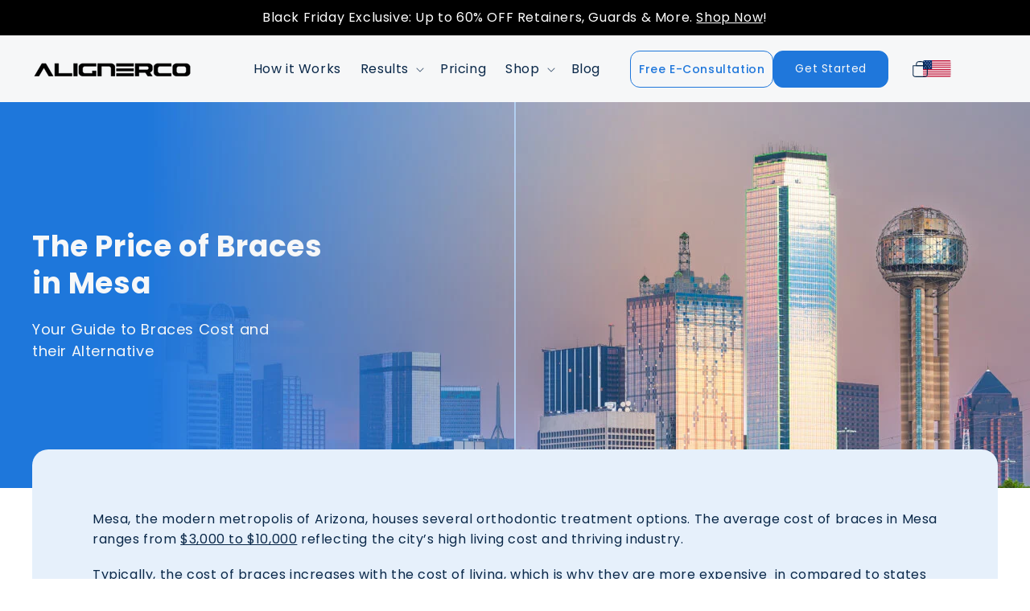

--- FILE ---
content_type: text/html; charset=UTF-8
request_url: https://assessment.alignerco.com/trustpilot-reviews-slider/fetch_reviews.php?shop=alignerco-usa.myshopify.com
body_size: 1789
content:

[{"id":"33","shop_url":"alignerco-usa.myshopify.com","reviewer_name":"Kimberly Krupa","reviewer_title":"Alignerco was awesome","product_id":"8028712665375","product_title":"SmileAdvantage","review_text":"Alignerco was awesome!  It was the most reasonably priced- but I cannot imagine getting any better of a product or customer service.  Everything arrived faster than expected and was easy to follow.  I wish I would have done my invisible straightening sooner.  ","rating":"5","rating_image":"https:\/\/assessment.alignerco.com\/trustpilot-reviews-slider\/assets\/trustpilot-5-stars.png","created_at":"2024-09-18 09:12:13","active":"1","status":"pending"},{"id":"34","shop_url":"alignerco-usa.myshopify.com","reviewer_name":"Martine","reviewer_title":"Virtual session with Jay Smith","product_id":"8028712665375","product_title":"SmileAdvantage","review_text":"I did a virtual video with Jay. He was super patient and explained to me how to make my teeth impressions. Since I only speak a little English, he used simple words and it went really well. I'm now waiting for my 3D Smile Projection and aligners. I will make a comment after the next step. ","rating":"5","rating_image":"https:\/\/assessment.alignerco.com\/trustpilot-reviews-slider\/assets\/trustpilot-5-stars.png","created_at":"2024-09-18 09:13:22","active":"1","status":"pending"},{"id":"35","shop_url":"alignerco-usa.myshopify.com","reviewer_name":"Kai Qiu","reviewer_title":"The treatment was convenient and\u2026","product_id":"8028712665375","product_title":"SmileAdvantage","review_text":"The treatment was convenient and efficient, After 15 sets of clear Aligners, was able to get beautiful smile with straight teeth. Really happy with the results. \r\nThe retainer was easy to use\r\nUnfortunately you will need to wear the retainer to maintain the results","rating":"5","rating_image":"https:\/\/assessment.alignerco.com\/trustpilot-reviews-slider\/assets\/trustpilot-5-stars.png","created_at":"2024-09-18 09:18:12","active":"1","status":"pending"},{"id":"36","shop_url":"alignerco-usa.myshopify.com","reviewer_name":" Gizachew Mintesnot","reviewer_title":"I recently used this service","product_id":"9015443882271","product_title":"Nightguards","review_text":"I recently used this service, and I couldn\u2019t be happier. Jaysmith was amazing in guiding me through every step of the dental impression process during the video call. Thanks to the clear instructions, I was able to get a precise impression of my teeth. The service was both convenient and efficient. I highly recommend it!\r\n","rating":"5","rating_image":"https:\/\/assessment.alignerco.com\/trustpilot-reviews-slider\/assets\/trustpilot-5-stars.png","created_at":"2024-09-18 09:26:25","active":"1","status":"pending"},{"id":"38","shop_url":"alignerco-usa.myshopify.com","reviewer_name":"Tj Mcguinness","reviewer_title":"Got exact information I was looking\u2026","product_id":"8028711747871","product_title":"Retainers - Clearest Custom Fit Retainers for Maintaining Your Smile, Includes Impression Kit and Clear Retainer Case","review_text":"Got exact information I was looking for. I\u2019m a sdc client with bonded retainers that have shifted and is causing my teeth to become sensitive and snoring to occur on how I position my tongue. Need static retainers to pull bonded and get my smile back.","rating":"5","rating_image":"https:\/\/assessment.alignerco.com\/trustpilot-reviews-slider\/assets\/trustpilot-5-stars.png","created_at":"2024-09-18 09:29:33","active":"1","status":"pending"},{"id":"39","shop_url":"alignerco-usa.myshopify.com","reviewer_name":"Kaydence Byers","reviewer_title":"The costumer service here is\u2026AMAZING","product_id":"8028712665375","product_title":"SmileAdvantage","review_text":"The costumer service here is impeccable! They always have amazing manners and are very quick to help me! I had Ele helping me today and i couldnt be more impressed. Love not being scared on asking a question because i always feel welcome to asking!","rating":"5","rating_image":"https:\/\/assessment.alignerco.com\/trustpilot-reviews-slider\/assets\/trustpilot-5-stars.png","created_at":"2024-09-18 09:34:36","active":"1","status":"pending"},{"id":"40","shop_url":"alignerco-usa.myshopify.com","reviewer_name":"Calderon Nancy","reviewer_title":"kit was delivered within the week","product_id":"8028712304927","product_title":"Kit First Plan - Complete Teeth Straightening Impression Kit","review_text":"kit was delivered within the week, scheduled my video call with Harry Smith for the next week and he was able to guide me through the process.","rating":"5","rating_image":"https:\/\/assessment.alignerco.com\/trustpilot-reviews-slider\/assets\/trustpilot-5-stars.png","created_at":"2024-09-18 09:40:26","active":"1","status":"pending"},{"id":"41","shop_url":"alignerco-usa.myshopify.com","reviewer_name":"Nodi","reviewer_title":"Not every ChatBot is AI ;)","product_id":"8028712665375","product_title":"SmileAdvantage","review_text":"ChatBots is usually just an AI... In this case, there was a person. A person, who helped me choose best plan for me, a person, who gave me some additional discount and sent me all the information. A person, who made experience perfect and easy. Really kind support, definitelly recomend.","rating":"5","rating_image":"https:\/\/assessment.alignerco.com\/trustpilot-reviews-slider\/assets\/trustpilot-5-stars.png","created_at":"2024-09-18 09:42:04","active":"1","status":"pending"},{"id":"43","shop_url":"alignerco-usa.myshopify.com","reviewer_name":"Diana Marriott","reviewer_title":"AlignerCo is affordable with great service","product_id":"8028712665375","product_title":"SmileAdvantage","review_text":"AlignerCo was very helpful in giving me affordable aligners. My teeth are looking great with only a little ways to go. Their customer service is terrific.","rating":"4","rating_image":"https:\/\/assessment.alignerco.com\/trustpilot-reviews-slider\/assets\/trustpilot-4-stars.png","created_at":"2024-09-18 09:45:27","active":"1","status":"pending"}]

--- FILE ---
content_type: text/css
request_url: https://alignerco.com/cdn/shop/t/81/assets/global.css?v=46538682393365481461762253918
body_size: 7564
content:
@import"https://fonts.googleapis.com/css2?family=Poppins:ital,wght@0,100;0,200;0,300;0,400;0,500;0,600;0,700;0,800;0,900;1,100;1,200;1,300;1,400;1,500;1,600;1,700;1,800;1,900&display=swap";@import"https://cdnjs.cloudflare.com/ajax/libs/font-awesome/6.6.0/css/all.min.css";body{font-family:Poppins,sans-serif}html{scroll-behavior:smooth}.page-width{max-width:1200px;width:100%;margin:0 auto;padding:0}h1,h2{font-family:Poppins,sans-serif;font-size:36px;font-weight:700;line-height:46.8px;margin-top:0}h3{font-family:Poppins,sans-serif;font-size:32px;font-weight:700;line-height:41.6px;margin-top:0}p{font-family:Poppins,sans-serif;font-size:16px;font-weight:400;line-height:1.5;margin:0;color:#0a2849}p.para-1{font-family:Poppins,sans-serif;font-size:24px;font-weight:600;line-height:31.2px}p.para-2{font-family:Poppins,sans-serif;font-size:18px;font-weight:600;line-height:25.2px}p.para-3{font-family:Poppins,sans-serif;font-size:16px;font-weight:400;line-height:22.4px}a{font-family:Poppins,sans-serif;font-size:14px;font-weight:400;line-height:18.2px;text-decoration:none}.header-get-started a.primary-button{font-family:Poppins,sans-serif;font-size:14px;font-weight:400;line-height:1;text-align:center;text-transform:capitalize;padding:14px 26px;border-radius:12px;background:#1f77db;color:#f6f7f8;display:inline-block}a.primary-button{font-family:Poppins,sans-serif;font-size:18px;font-weight:500;line-height:1;text-align:center;text-transform:capitalize;padding:18px 40px;border-radius:12px;display:inline-block;border:1px solid #1F77DB;background:#1f77db;color:#f6f7f8;transition:.3s}a.primary-button.secondary-button{font-family:Poppins,sans-serif;font-size:18px;font-weight:500;line-height:1;text-align:center;text-transform:capitalize;padding:18px 40px;border-radius:12px;display:inline-block;border:1px solid #f6f7f8;background:#f6f7f8;color:#1f77db;transition:.3s}a.primary-button.secondary-button:hover{background:transparent!important;color:#f6f7f8!important}a.primary-button.secondary-button:focus{background:#0a2849!important;color:#0a2849!important;border:1px solid #0A2849!important;color:#f6f7f8!important}a.primary-button:hover{background:transparent!important;color:#1f77db}a.primary-button:focus{background:#0a2849!important;color:#0a2849!important;border:1px solid #0A2849!important;color:#f6f7f8!important}.day-night-swiper .product-item-wrapper.main-highligted-product a.primary-button{border:1px solid #F6F7F8!important}.day-night-swiper .product-item-wrapper.main-highligted-product a.primary-button:hover{background:transparent;color:#f6f7f8!important;border:1px solid #f6f7f8!important}.guarantee-section .primary-button{border:1px solid #F6F7F8}.guarantee-section .primary-button:hover{border:1px solid #F6F7F8;background:transparent;color:#f6f7f8!important}del{text-decoration-thickness:2px;text-decoration-color:#e7131e}strong{font-weight:700}a.text-link{font-family:Poppins;font-size:18px;font-weight:500;line-height:27px;text-align:center;color:#1f77db;text-decoration:underline}.product-media-container.constrain-height.media-fit-contain{border:0}h1.main-page-title{display:none}.mobile-show{display:none!important}.desktop-show{display:block!important}p a{color:#1f77db;font-size:16px;font-weight:500}.cart-template .title-wrapper-with-link{justify-content:space-between;align-items:center}.generic-banner{background:#fff;background-size:cover;background-position:center}.generic-banner.banner--small{height:500px}.generic-banner.banner--medium{height:540px}.generic-banner.banner--large{height:560px}.generic-banner .page-width{height:100%}.generic-banner .banner-row-wrapper{display:grid;grid-template-columns:1fr 1fr;min-height:100%;align-items:center}.generic-banner .banner-title{font-size:36px;font-weight:700;line-height:46.8px;text-align:left;max-width:460px;text-transform:capitalize}.generic-banner .banner-subtitle{font-size:18px;font-weight:400;line-height:1.5;text-align:left;max-width:440px;margin-bottom:30px}.generic-banner .banner-subtitle strong{font-weight:600}.generic-banner .marquee-wrapper{justify-content:flex-end}.trustpilot_wrapper{margin-top:25px}.trustpilot_wrapper .trustpilot-widget iframe{width:180px!important}.banner-call-to-action-section{background:#e6f0fb;padding:16px 0}.cta-inline-block{font-family:Poppins;font-size:18px;font-weight:400;line-height:25.2px;text-align:center;color:#0a2849}.cta-inline-block strong{font-weight:600}#shopify-section-template--23436328173855__banner_bottom_cta_JKmGkJ a.primary-button{border:1px solid #1f77db;background:#1f77db;color:#f6f7f8}#shopify-section-template--23436328173855__banner_bottom_cta_JKmGkJ a.primary-button:hover{color:#1f77db}.banner-call-to-action-section .page-width{display:flex;align-items:center;gap:25px;justify-content:center}.shopify-policy__container{max-width:1200px!important;padding-top:30px;padding-bottom:40px}.day-pricing-section h2{text-align:center}.day-pricing-section .product-item-wrapper{background:#e6f0fb;padding:32px;border-radius:20px}.day-night-swiper .product-item-wrapper h3{padding-bottom:20px;border-bottom:1px solid #1f77db87;margin-bottom:24px}.day-pricing-section{padding:80px 0;position:relative}.day-pricing-section h2{margin-bottom:70px}.day-pricing-section p{color:#0a2849;margin-bottom:10px}.day-night-swiper .product_price{font-family:Poppins;font-size:32px;font-weight:400;line-height:41.6px;text-align:left;color:#1f77db;margin-bottom:18px}.day-pricing-section .product-content-wrapper{height:280px}.day-pricing-section a.primary-button{width:100%}.day-night-swiper .product-item-wrapper.main-highligted-product h3{border-bottom:1px solid #f6f7f89e}.day-night-swiper .product-item-wrapper.main-highligted-product .product_price,.day-night-swiper .product-item-wrapper.main-highligted-product p{color:#f6f7f8}.day-night-swiper .product-item-wrapper.main-highligted-product a.primary-button{background:#f6f7f8;color:#1f77db}.day-pricing-section .page-width{overflow:hidden}.swiper-pagination-bullet{background:#b4d2f3!important;opacity:1!important}.swiper-pagination-bullet-active{background:#1f77db!important;opacity:1!important}.hightlighted-text{color:#000;max-width:170px;width:100%;font-style:normal;display:inline-block;position:absolute;top:-15px;left:50%;background:#ffdb30;padding:6px 3px;border-radius:4px;transform:rotate(-3deg) translate(-50%);font-family:Poppins;font-size:14px;font-weight:500;line-height:15.56px;text-align:center}.night-pricing-section{background:#0a2849;padding:70px 0}.night-pricing-section h2{color:#f6f7f8;text-align:center}.night-pricing-section .grid-row-wrapper{display:grid;grid-template-columns:50% 50%;align-items:center}.night-pricing-section{overflow:hidden}.night-swiper .product-item-wrapper{background:#f6f7f8;padding:32px}.night-swiper .product-content-wrapper .product_price{font-family:Poppins;color:#1f77db;font-size:32px;font-weight:400;line-height:41.6px;text-align:left;margin-bottom:20px}.night-swiper .product-content-wrapper p{color:#0a2849;margin-bottom:10px}.night-swiper .product-item-wrapper h3{padding-bottom:20px;border-bottom:1px solid #1f77db87;margin-bottom:24px}.night-swiper .product-content-wrapper{height:270px}.night-swiper .product-item-wrapper{padding:32px;border-radius:20px}.night-swiper .swiper-slide .product-item-wrapper{opacity:.5;transition:.3s}.night-dual-carousel-wrapper .day-night-owl-swiper .owl-item .swiper-slide .product-item-wrapper{opacity:1;background:#b4d2f3}.night-dual-carousel-wrapper .day-night-owl-swiper .owl-item.active.center .swiper-slide .product-item-wrapper{opacity:1;background:#f6f7f8}.day-night-owl-swiper.owl-carousel .owl-stage-outer{overflow:visible}.day-night-owl-swiper.owl-carousel .product-content-wrapper p{text-align:left}.day-dual-carousel-wrapper .owl-item.active.center .product-item-wrapper{background:#1f77db}.day-dual-carousel-wrapper .owl-item.active.center .product-item-wrapper h3{color:#f6f7f8;border-bottom:1px solid #f6f7f894}.day-dual-carousel-wrapper .owl-item.active.center .product_price,.day-dual-carousel-wrapper .owl-item.active.center .product-content-wrapper p{color:#f6f7f8}.day-dual-carousel-wrapper .owl-item.active.center a.primary-button{background:#f6f7f8;color:#1f77db;border:1px solid #f6f7f8;transition:.3s}.day-dual-carousel-wrapper .owl-item.active.center a.primary-button:hover{background:transparent;color:#f6f7f8!important}.night-swiper .swiper-slide-active .product-item-wrapper{opacity:1}.night-swiper .slick-slide{margin:14px 12px}.night-pricing-section .grid-column-wrapper.night-swiper-wrapper{padding-top:30px;overflow-x:hidden;position:relative;padding-bottom:60px}.night-pricing-section .product-item-wrapper a.primary-button{width:100%}.night-pricing-section .page-width{max-width:100%}.night-pricing-section .page-width .grid-column-padding{padding-left:12%}.night-pricing-section .grid-column-padding h3{font-family:Poppins;font-size:24px;font-weight:600;line-height:31.2px;text-align:left;color:#f6f7f8}.night-pricing-section .grid-column-padding p{color:#f6f7f8;max-width:500px;line-height:1.6}.day-night-owl-swiper .owl-item h3{padding-bottom:20px;border-bottom:1px solid #1f77db87;margin-bottom:24px;text-align:left}.day-night-owl-swiper .owl-item .product_price{font-family:Poppins;color:#1f77db;font-size:32px;font-weight:400;line-height:41.6px;text-align:left;margin-bottom:20px}.day-night-owl-swiper .product-content-wrapper p{color:#0a2849;margin-bottom:10px}.day-night-owl-swiper img[alt="AlignerCo Partialy"]{width:90px!important;display:inline-block!important}.day-night-owl-swiper img[alt="AlignerCo affirm"]{width:60px!important;display:inline-block!important}.time-hours-block{gap:20px;background:#0d345f;display:inline-flex;padding:20px 30px;align-items:center;border-radius:20px}.time-hours-block strong{font-family:Poppins;font-size:32px;font-weight:700;line-height:41.6px;text-align:center;color:#f6f7f8}.time-hours-block p{color:#ffdb30!important}.time-hours-wrapper{margin-top:30px;margin-bottom:10px}.time-hours-wrapper .time-hours-block{margin-bottom:24px}.time-hours-block{gap:16px;background:#0d345f;display:inline-flex;padding:12px 30px;align-items:center;border-radius:16px}.night-pricing-section h2{margin-bottom:40px}.night-pricing-section{padding:80px 0;margin-top:30px}.index-template .night-pricing-section{margin-top:0}.time-hours-wrapper{display:grid;justify-content:flex-start}.swiper-button-prev:after,.swiper-rtl .swiper-button-next:after{content:none!important}.swiper-button-next:after,.swiper-rtl .swiper-button-prev:after{content:none!important}.swiper-button-next{right:40px!important;background:#f6f7f8;width:30px!important;height:30px!important;border-radius:50%;border:1px solid #f6f7f8}.swiper-button-prev{background:#f6f7f8;width:30px!important;height:30px!important;border-radius:50%;border:1px solid #f6f7f8;display:none!important}.swiper-button-next,.swiper-button-prev{z-index:1!important}.hsa-fsa-section{padding:90px 0}.hsa-fsa-wrapper{background:#e6f0fb;position:relative;border-radius:20px}.hsa-fsa-wrapper p.para-1{color:#0a2849;margin-bottom:20px;max-width:410px}.hsa-fsa-wrapper .grid-row{display:grid;grid-template-columns:calc(55% - 17.5px) calc(45% - 17.5px);align-items:center;height:200px;gap:35px}.hsa-fsa-wrapper:after{content:"";position:absolute;background-image:url(/cdn/shop/files/hsa-fsa-image.png?v=1729677504);bottom:0;left:0;width:700px;height:230px;background-size:contain;background-repeat:no-repeat;background-position:bottom right;z-index:1}.featured-products-wrapper .product-slide-wrapper h3{margin-bottom:4px}.featured-products-wrapper .product-content-wrapper p{font-family:Poppins;font-size:14px;font-weight:400;line-height:1.6;text-align:left;color:#0a2849;max-width:360px;margin-top:8px;margin-bottom:20px}.featured-products-wrapper .price-wrapper p{font-family:Poppins;font-size:20px;font-weight:400;line-height:28px;text-align:left;margin:0}.product-slide-wrapper .new-pro-price{display:inline-flex;margin-bottom:16px;align-items:center;gap:8px}.product-slide-wrapper .new-pro-price strong{font-family:Poppins;font-size:42px;font-weight:700;line-height:58.8px;text-align:center;color:#1f77db}.product-slide-wrapper .new-pro-price del{color:#0a2849;font-family:Poppins;font-size:28px;font-weight:400;line-height:39.2px;text-align:center;text-decoration-color:#0a2849}.featured-products-wrapper .product-content-wrapper p.product-desc{height:85px}.featured-products-wrapper .product-slide-wrapper img{height:283px;width:100%;object-fit:cover;border-radius:20px;margin-bottom:0}.featured-products-wrapper a.primary-button{width:100%}.featured-products-section .section-title{max-width:500px;margin:0 auto 60px}.featured-products-section .section-title h2{text-align:center;margin-bottom:16px}.featured-products-section .section-title p{font-family:Poppins;font-size:18px;font-weight:400;line-height:25.2px;text-align:center;color:#000}.featured-products-wrapper .product-slide-wrapper h3{font-family:Poppins;font-size:32px;font-weight:700;line-height:46.6px;text-align:left}.featured-products-wrapper .product-slide-wrapper .product-content-wrapper{padding:0 16px}.transform-your-smile-section{background:#e6f0fb;padding:90px 0}.transform-your-smile-section h2{text-align:center;max-width:400px;margin:0 auto 40px}.transform-your-smile-section .grid-step-process-wrapper{display:grid;grid-template-columns:1fr 1fr 1fr;gap:45px}.transform-your-smile-section h2{margin:0 auto 60px}.transform-your-smile-section .step_process-card-title{font-family:Poppins;font-size:24px;font-weight:700;line-height:28.8px;text-align:center;color:#1f77db;margin-bottom:20px}.transform-your-smile-section .step_process-card-text{font-family:Poppins;font-size:16px;font-weight:400;line-height:1.5;text-align:center;color:#0a2849;margin-left:auto;margin-right:auto;padding:0 23px}.transform-your-smile-section .step_process-card{margin-bottom:20px}.transform-your-smile-section .step_process-card{background:#f6f7f8;border-radius:20px}.transform-your-smile-section .step_process-card img{width:100%;margin-bottom:18px;height:auto}.transform-your-smile-section .step-number{transform:rotate(270deg);display:inline-block;position:absolute;left:-73px;bottom:70px;background:#f6f7f8;padding:6px 25px;border-radius:2rem 2rem 0rem 0;z-index:0;text-transform:capitalize;font-family:Poppins;font-size:20px;font-weight:500;line-height:24px;text-align:center}.transform-your-smile-section .grid-step_process .step_process-card-body{height:250px}.transform-your-smile-section .step_process-card{position:relative}.transform-your-smile-section .grid-step_process .step_process-card .step-number{transform:rotate(270deg);display:inline-block;position:absolute;left:-70px;bottom:66px;background:#f6f7f8;padding:4px 23px;border-radius:20px 20px 0rem 0;z-index:0;text-transform:capitalize;font-family:Poppins;font-size:20px;font-weight:500;line-height:24px;text-align:center;color:#0a2849}.transform-your-smile-section .step_process-card img{border-radius:20px}.transform-your-smile-section{padding:80px 0}.transform-your-smile-section h2{margin:0 auto 50px}.results-section .page-width{overflow:hidden}.result-swiper-wrapper .results-swiper .swiper-slide{transition:all .2s linear;transform:scale(.8)}.result-swiper-wrapper .results-swiper .swiper-slide.swiper-slide-active{transform:scale(1);background:#f6f7f8}.result-swiper-wrapper .results-swiper .swiper-slide.swiper-slide-active{background:transparent}.result-swiper-wrapper .results-swiper .swiper-slide__content{height:300px}.results-section{padding:70px 0}.results-section h2{text-align:center;margin-bottom:45px}.result-swiper-wrapper{position:relative;max-width:95%;margin:0 auto}.result-swiper-wrapper .swiper-button-next{background:#1f77db;width:30px!important;height:30px!important;border-radius:50%;border:1px solid #1f77db;color:#f6f7f8!important;right:-20px!important}.result-swiper-wrapper .swiper-button-prev{background:#1f77db;width:30px!important;height:30px!important;border-radius:50%;border:1px solid #1f77db;left:0!important;color:#fff!important;display:flex!important;align-items:center!important;justify-content:center!important}.result-swiper-wrapper .swiper-button-next{right:0!important}.result-swiper-wrapper .results-title{background:#f6f7f8;position:absolute;padding:8px 28px;max-width:205px;width:100%;border-radius:20px 20px 0 0;bottom:8px;left:50%;transform:translate(-50%)}.result-swiper-wrapper .results-title p{font-family:Poppins;font-size:16px;font-weight:400;line-height:1.7;text-align:center;color:#0a2849}.result-swiper-wrapper .results-swiper img{border-radius:20px}.trustpilot-section .review-card h3{font-family:Poppins;font-size:16px;font-weight:400;line-height:20.96px;text-align:left;color:#6e6e6e;margin-bottom:0}.trustpilot-section{background:#e6f0fb;padding-top:80px;padding-bottom:40px}.trustpilot-reviews-slider.owl-theme .owl-nav .owl-prev{position:relative;left:45px;z-index:4}.trustpilot-reviews-slider.owl-theme .owl-nav .owl-next{position:relative;right:45px;z-index:4}.trustpilot-section .owl-carousel .owl-stage-outer{position:relative}.trustpilot-section .owl-carousel .owl-stage-outer:after{background:linear-gradient(to right,#ffffff9c,#fff0);content:"";height:100%;top:0;position:absolute;left:0;width:200px;z-index:1}.trustpilot-section .owl-carousel .owl-stage-outer:before{background:linear-gradient(to left,#ffffff9c,#fff0);content:"";height:100%;top:0;right:0;position:absolute;width:200px;z-index:2}.trustpilot-section .owl-carousel .owl-stage-outer{z-index:1}.trustpilot-reviews-slider p{font-size:17px;font-weight:400;line-height:1.5;color:#212121;margin-bottom:20px;min-height:auto}.trustpilot-reviews-slider h4{font-size:14px;font-weight:500;font-family:Poppins,sans-serif;margin-bottom:16px;min-height:26px;line-height:1.5}.trustpilot-reviews-slider h3{font-size:14px;font-weight:400;line-height:1.5;color:#000;font-family:Poppins,sans-serif}.trustpilot-reviews-slider .item img{max-width:140px}.trustpilot-reviews-slider .item{padding:30px;background:#f5f7f8;border-radius:20px}.trustpilot-reviews-slider .item img{width:100%;height:auto}.trustpilot-reviews-slider .owl-nav.disabled{display:flex!important;justify-content:flex-end;margin-top:24px}.trustpilot-reviews-slider.owl-theme .owl-nav [class*=owl-]:hover{background:#fff;color:#fff;text-decoration:none;border-radius:50%}.trustpilot-reviews-slider.owl-theme .owl-nav button i{color:#fff;width:50px;height:50px;border:1px solid #1f77db;display:flex;align-items:center;justify-content:center;border-radius:50%}.trustpilot-reviews-slider .owl-prev,.trustpilot-reviews-slider .owl-next{width:50px;height:50px;background:none!important;color:#fff!important}.trustpilot-reviews-slider.owl-theme .owl-nav{position:absolute;top:auto;bottom:120px;width:100%;display:flex;justify-content:space-between;margin-top:0}.trustpilot-reviews-slider.owl-theme .owl-nav .owl-prev,.trustpilot-reviews-slider.owl-theme .owl-nav .owl-next{background-color:transparent!important;color:#fff;height:50px!important;width:50px!important}.trustpilot-reviews-slider.owl-theme .owl-dots{display:none!important}.trustpilot-reviews-slider.owl-theme .owl-nav button i{font-size:16px;background:#1f77db}.trustpilot-reviews-slider.owl-theme .owl-nav .owl-prev:hover,.trustpilot-reviews-slider.owl-theme .owl-nav .owl-next:hover,.trustpilot-reviews-slider.owl-theme .owl-nav .owl-prev:hover i,.trustpilot-reviews-slider.owl-theme .owl-nav .owl-next:hover i{color:#fff!important}.trustpilot-reviews-slider p{margin-top:16px;font-family:Poppins;font-size:16px;font-weight:400;line-height:1.6;text-align:left;color:#000;min-height:auto}.trustpilot-reviews-slider .review-card h4 a{color:#000!important;font-family:Poppins;font-size:16px;font-weight:700;line-height:22.4px;text-align:left}.trustpilot-reviews-slider h4{font-size:14px;font-weight:500;font-family:Poppins,sans-serif;margin-bottom:16px;min-height:26px;line-height:1.5;margin-top:22px}.trustpilot-reviews-slider .review-card{font-family:Poppins;font-size:16px;font-weight:400;line-height:1.7;text-align:left}.trustpilot-reviews-slider .trustpilot-content-wrapper{height:190px}.aligner-tracker-section .grid-row-wrapper{display:grid;grid-template-columns:calc(50% - 35px) calc(50% - 35px);gap:70px}.aligner-tracker-section img{width:100%;height:auto}.aligner-tracker-section{padding:65px 0}.aligner-tracker-section .app-wrapper{display:flex;align-items:center;justify-content:flex-start;gap:14px;max-width:400px;margin-bottom:30px}.aligner-tracker-section h2{max-width:530px;margin-bottom:20px}.smile-studio-section{padding:20px 0}.smile-studio-section .section-title h2{text-align:center;max-width:850px;margin-left:auto;margin-right:auto;margin-bottom:10px}.smile-studio-section .section-title p{color:#0a2849;text-align:center;margin-bottom:16px}.smile-studio-section .section-title{text-align:center}.smile-studio-section .grid-item img{display:block;width:100%;height:auto;border-radius:20px}.smile-studio-section .grid-smile-studio{display:grid;grid-template-columns:repeat(6,calc(16.66% - 20px));gap:24px}.smile-studio-section .section-title{margin-bottom:50px}.smile-studio-section{padding-bottom:45px}.featured-in-section .logos-wrapper .logo-item img{width:160px;height:120px;object-fit:contain;filter:grayscale(1)}.featured-in-section .section-title h2{text-align:center;margin-bottom:8px;color:#0a2849}.featured-in-section .section-title p{text-align:center;color:#0a2849}.featured-in-section .logos-wrapper{display:flex;justify-content:space-between;align-items:center}.featured-in-section{padding:40px 0 60px}.featured-in-section .section-title p{margin-bottom:20px}.smile-refer-section .grid-row-wrapper{display:grid;grid-template-columns:calc(50% - 20px) calc(50% - 20px);gap:40px;align-items:center}.smile-refer-section .grid-row-wrapper img{width:100%;height:auto}.smile-refer-section{padding:80px 0;background:#e6f0fb}.smile-refer-section .grid-content-wrapper{max-width:480px}.smile-refer-section .grid-content-wrapper p{color:#0a2849;margin-bottom:28px}.smile-refer-section .grid-row-wrapper{display:grid;grid-template-columns:calc(50% - 35px) calc(50% - 35px);gap:70px;align-items:center;margin:60px 0}.smile-refer-section{padding:45px 0}.smile-refer-section .grid-row-wrapper img{border-radius:20px}.smile-refer-section .grid-row-wrapper h2{margin-bottom:18px}.guarantee-section{background:#0a2849}.guarantee-section .guarentee-block{display:flex;align-items:center;gap:50px;max-width:985px;margin-left:auto;margin-right:auto}.guarantee-section{font-family:Poppins;font-size:24px;font-weight:400;line-height:31.2px;text-align:left;color:#f6f7f8}.guarantee-section .primary-button{background:#f6f7f8;color:#1f77db}.guarantee-section .content-guarantee p{font-family:Poppins;font-size:24px;font-weight:400;line-height:31.2px;text-align:left;margin-bottom:28px;color:#f6f7f8}.guarantee-section .inline-content{display:flex;align-items:center;justify-content:flex-start;gap:20px}.guarantee-section .inline-content p{margin-bottom:0}.guarantee-section{padding:40px 0}.faq-section .accordion-title{display:flex;align-items:center;justify-content:space-between;padding:16px 15px;color:#0a2849;background:#f6f7f8;border-radius:0;margin:0;font-family:Poppins;font-size:18px;font-weight:600;line-height:25.2px;text-align:left}.faq-section .accordion-content{display:none}.faq-section .accordion-item p{background:#f6f7f8;font-family:Poppins;font-size:16px;font-weight:400;line-height:22.4px;text-align:left;padding:10px 20px 20px;color:#0a2849}.faq-section .accordion-item{border-radius:10px;overflow:hidden;margin-bottom:12px}.faq-section .accordion-item i{color:#1f77db!important}.faq-section h2{text-align:center}.faq-section{padding:60px 0;background:#e6f0fb}#accordion_block{max-width:800px;margin-left:auto;margin-right:auto}.faq-section .center-align-btn{text-align:center;margin-top:50px}.faq-section h2{text-align:center;margin-bottom:40px;color:#0a2849}.card--card.card--media>.card__content{background:#e6f0fb}.blog__posts .card-wrapper{border-radius:20px;overflow:hidden}.blog__posts .article-card__info time{font-family:Poppins;font-size:14px;font-weight:400;line-height:18.2px;text-align:left}.article-card__info{padding-top:.4rem;color:#979797;margin-bottom:14px;font-family:Poppins;font-size:14px;font-weight:400;line-height:18.2px;text-align:left;text-transform:capitalize}.section-template--23436328173855__featured_blog_pe6jmy-padding{padding-left:0;padding-right:0}.blog__posts .blog__title{font-family:Poppins,sans-serif;font-size:36px!important;font-weight:700!important;line-height:46.8px!important;margin-top:0}.blog__title.inline-richtext{font-family:Poppins;font-size:42px;font-weight:700;line-height:50.4px;margin-bottom:30px;text-align:center}.title-wrapper-with-link{justify-content:center}.blog__posts .article-card__excerpt{display:none}.save-smile-section h2{margin-bottom:16px}.save-smile-section .grid-row-wrapper{display:grid;grid-template-columns:calc(50% - 35px) calc(50% - 35px);gap:70px;align-items:center}.save-smile-section .grid-column-wrapper img{width:100%;border-radius:20px;height:auto}.save-smile-section{padding:80px 0}.save-smile-section p{margin-bottom:20px;color:#0a2849}.aligerco-family-section .page-width{overflow:hidden}.aligerco-family-section h2{text-align:center}.aligerco-family-section{padding:60px 0}.aligerco-family-section h2{text-align:center;color:#0a2849;margin-bottom:40px}.aligerco-family-section img{border-radius:20px;width:100%;height:auto}.aligerco-family-section .alignerco-swiper-wrapper{position:relative;max-width:95%;margin:0 auto;overflow:hidden}.aligerco-family-section .swiper-button-next,.swiper-button-prev{background:#1f77db;color:#e6f0fb!important;border:0;height:30px!important;width:30px!important}.aligerco-family-section .swiper-button-prev{display:flex!important;left:35px}.aligerco-family-section .alignerco-swiper-wrapper .swiper-slide{transition:all .2s linear;transform:scale(.9)}.aligerco-family-section .alignerco-swiper-wrapper .swiper-slide.swiper-slide-next,.aligerco-family-section .alignerco-swiper-wrapper .swiper-slide.swiper-slide-next+.swiper-slide{transform:scale(1)}.aligerco-family-section .alignerco-swiper-wrapper .swiper-slide__content{height:300px}.article-card-wrapper .card__heading h2 a{font-family:Poppins;font-size:18px;font-weight:600;line-height:25.2px;text-align:left;color:#0a2849}.night-pricing-section .swiper-pagination{z-index:1}.survey-header-section .page-width{border-bottom:1px solid #979797}.survey-form-wrapper iframe{border:0;outline:none;height:2230px}.survey-form-wrapper h2{text-align:center;margin-bottom:12px}.survey-form-wrapper{padding:80px 0;max-width:800px;margin-left:auto;margin-right:auto}.survey-form-wrapper p{text-align:center;color:#0a2849;margin-bottom:20px}.assessment-form{padding:20px 0;width:800px;margin-left:auto;margin-right:auto}.survey-content-wrapper h2{font-family:Poppins;font-size:24px;font-weight:600;line-height:31.2px;text-align:left}.survey-content-section{background:#e6f0fb;padding:50px 0}.survey-content-section p{margin-bottom:8px;color:#0a2849}a.primary-button.white-btn{background:#f6f7f8!important;color:#1f77db;border:1px solid #F6F7F8!important}a.primary-button.white-btn:hover{background:transparent!important;color:#f6f7f8!important;border:1px solid #F6F7F8!important}.kit-first-plan-product-wrapper .grid-row p{max-width:300px}.kit-first-plan-product-wrapper .grid-row strong{font-weight:600}.index-template .guarantee-section .content-guarantee p{margin-bottom:28px;color:#f6f7f8}.index-template .guarantee-section .content-guarantee .inline-content p{margin-bottom:0}.pricing_block_ty.section .product_price_block{height:500px!important}.pricing_block_ty.section h2{font-size:36px!important;margin-bottom:65px!important}.Discover-ALIGNERCO.section_transform{padding:60px 0}.Discover-ALIGNERCO.section_transform h2{text-align:center;position:relative;margin-bottom:40px}.Discover-ALIGNERCO.section_transform span{color:#1f77db}.Discover-ALIGNERCO.section_transform .page-width{overflow:hidden}.thankyou_cta{background:url(/cdn/shop/files/Group_30.jpg?v=1699276939);background-position:top center;background-repeat:no-repeat;background-size:cover;padding-top:100px;padding-bottom:100px}.thankyou_cta h2{text-align:center;max-width:530px;margin-left:auto;margin-right:auto;margin-bottom:30px}.thankyou_cta h2 span{color:#1f77db;font-style:italic;font-weight:800}.trustpilot-section .cta_buttons .btn_bg.btn_design{display:flex;gap:20px;justify-content:center;align-items:center}.thankyou_cta .cta_buttons{display:flex;gap:20px;justify-content:center}.thankyou_cta .cta_buttons a.primary-button.white-btn{display:inline-flex;gap:18px;align-items:center;padding:10px 85px;color:#0a2849}.thankyou_cta{padding-top:70px;padding-bottom:50px}.thankyou_cta h2 span{color:#0a2849}.thankyou_cta .cta_buttons .a.primary-button.white-btn:hover{background:#f6f7f8!important;color:#1f77db!important;border:1px solid #F6F7F8!important}.blog__post.grid__item.article .article-card-wrapper{background:#e6f0fb}.card--card .card__inner .card__media{height:270px;border-radius:20px!important}.blog__post.grid__item.article .article-card-wrapper .card__inner.ratio{--ratio-percent: 65% !important}.blog__post.grid__item.article .card__heading a{font-family:Poppins;font-size:18px;font-weight:600;line-height:25.2px;text-align:left;text-underline-position:from-font;text-decoration-skip-ink:none;color:#0a2849}.blog__button{border:1px solid #1f77db;margin-top:5rem;font-family:Poppins,sans-serif;font-size:18px;font-weight:500;line-height:1;text-align:center;text-transform:capitalize;padding:18px 40px;border-radius:12px;display:inline-block;border:1px solid #1F77DB;background:#1f77db;color:#f6f7f8;transition:.3s}.blog__button:hover{background:transparent;border:1px solid #1f77db;color:#1f77db}.article-card__info{padding-top:1.4rem!important}.article-card .card__heading{margin-bottom:24px!important}.article-card-wrapper .read-more-text{font-family:Poppins,sans-serif;font-size:18px;font-weight:500;line-height:1;text-align:center;text-transform:capitalize;padding:16px 34px;border-radius:12px;background:transparent;color:#1f77db;border:1px solid #1f77db;display:inline-block}.underline-links-hover:hover a{text-decoration:none!important}.article-card-wrapper:hover .read-more-text{background:#1f77db!important;color:#f6f7f8!important}.article-card-wrapper .card__information{padding:20px 12px!important}.night-swiper-pricing.desktop-show .swiper-pagination{display:none}.page-affordable .shop-all-products-section{padding-top:50px!important}.section-title.faq-heading-margin-top{margin-top:60px}#accordion_blocks .accordion-item a{font-family:Poppins;font-size:18px;font-weight:500;line-height:27px;text-align:center;text-underline-position:from-font;text-decoration-skip-ink:none;color:#1f77db;text-decoration:underline;text-underline-offset:1px}section.refund-policy{padding:60px 0}section.refund-policy p,section.refund-policy li{color:#0a2849;margin-bottom:12px}section.refund-policy a{font-size:16px;color:#1f77db;font-weight:500}section.refund-policy h3{font-family:Poppins,sans-serif;font-size:24px;font-weight:700;line-height:1.6;margin-top:20px}.referral-main{padding:60px 0}.referral-main p{color:#0a2849}.banner-section .grid-row{display:grid;grid-template-columns:repeat(2,1fr);height:540px;align-items:center}.banner-section .grid-column h1{margin-bottom:20px;max-width:500px}.banner-section .grid-column p{margin-bottom:30px;color:#0a2849;max-width:430px;font-size:18px;font-weight:400;line-height:1.5;text-align:left;text-underline-position:from-font;text-decoration-skip-ink:none}.section-grid-two-column .grid-row{display:grid;grid-template-columns:repeat(2,calc(50% - 20px));gap:40px}section.video-session-section .banner-image-text{bottom:0;position:absolute;z-index:1}.banner-section.retainer-banner .cta-block-b p{display:inline-block;margin-left:20px;margin-bottom:0}.banner-section.retainer-banner .retainer_price_text{color:#1f77db;font-weight:600;color:#f6f7f8}.banner-section.retainer-banner{background-image:url(/cdn/shop/files/Artboard_1_1_1.jpg?v=1735308650);background-size:cover;background-repeat:no-repeat;background-position:center}.banner-section.retainer-banner{position:relative}.banner-section.retainer-banner:after{content:"";position:absolute;left:0;top:0;width:100%;height:100%;background:linear-gradient(270deg,#1f77db00 37.64%,#1f77db 81.77%)}.banner-section.retainer-banner .page-width{position:relative;z-index:1}section.how-work-section{padding-top:40px;padding-bottom:60px}.how-it-works-wrapper{display:grid;grid-template-columns:repeat(4,1fr);gap:20px}.how_item.two-item{position:relative}.how_item.two-item:before{content:"";width:250px;height:250px;background:url(/cdn/shop/files/Group_1000002203.svg?v=1733815971) no-repeat;background-size:contain;position:absolute;margin-right:10px;left:30%;top:30%;transform:translate(-50%,-50%);z-index:-1}.how_item.four-item,.how_item.two-item{text-align:right}.how-work-section .how_item.three-item{position:relative}.how-work-section .how_item.three-item:before{content:"";width:250px;height:250px;background:url(/cdn/shop/files/Group_1000001162.svg?v=1733815971) no-repeat;background-size:contain;position:absolute;margin-right:10px;left:35%;bottom:-22%;transform:translate(-50%,-50%);z-index:-1}.how-work-section .how_item.three-item,.how-work-section .how_item.four-item{position:relative}.how-work-section .how_item.four-item:before{content:"";width:250px;height:250px;background:url(/cdn/shop/files/Group_1000001161.svg?v=1733815971) no-repeat;background-size:contain;position:absolute;margin-right:10px;left:40%;top:30%;transform:translate(-50%,-50%);z-index:-1}.how-work-section .how_item.four-item,.how_itam.two-item{text-align:right}.how-work-section .header-wrapper h2{text-align:center;margin-bottom:12px}.how-work-section .header-wrapper p{text-align:center;margin-bottom:40px}.how_item.two-item,.how_item.four-item{display:flex;flex-direction:column;justify-content:flex-end}.how_item{min-height:500px;max-width:280px;position:relative}.how_item h3{font-size:24px;line-height:1.5;margin-bottom:18px}.your-retainers-wearing-section{background:#e6f0fb;padding:60px 0}.your-retainers-wearing-section .checklist-wrapper{max-width:900px}.your-retainers-wearing-section .checklist-wrapper h3{color:#1698d5}.your-retainers-wearing-section .checklist-wrapper{background:#f4f9ff;padding:30px 40px;border-radius:20px;max-width:900px;margin:0 auto}.your-retainers-wearing-section .checklist-wrapper h3{color:#1f77db;font-size:24px;margin-bottom:12px}.your-retainers-wearing-section .checklist-wrapper li{font-family:Poppins;font-size:17px;font-weight:500;line-height:30px;text-align:left;text-underline-position:from-font;text-decoration-skip-ink:none;color:#000}.your-retainers-wearing-section .checklist-wrapper b{font-weight:600}.your-retainers-wearing-section .checklist-wrapper li{color:#0a2849;margin-bottom:6px}.your-retainers-wearing-section .checklist-wrapper{position:relative}.your-retainers-wearing-section .checklist-wrapper:after{content:url(/cdn/shop/files/Retainers.svg?v=1712149858);right:-25px;bottom:-8px;position:absolute}.your-retainers-wearing-section .checklist-wrapper ul li{position:relative}.your-retainers-wearing-section .checklist-wrapper ul{padding-left:30px}.your-retainers-wearing-section .checklist-wrapper ul li:before{content:"";background:url(/cdn/shop/files/Error_ea67f1ac-a6e2-4737-8050-865bb099224f.png?v=1733834139) no-repeat;background-size:contain;width:20px;height:20px;position:absolute;left:-30px;top:50%;transform:translateY(-50%);margin-right:10px}.your-retainers-wearing-section .checklist-wrapper ul li{list-style:none}.your-retainers-wearing-section .checklist-wrapper ul{padding-left:35px}.hide-element,.fixed-cta{display:none}.cart__warnings a.button{border-radius:8px}.cart__warnings{padding:7rem 0}@media only screen and (min-width: 768px) and (max-width: 1024px){.page-width{width:100%!important;padding:0 2rem;overflow:hidden}h1{font-family:Poppins,sans-serif;font-size:32px;font-weight:700;line-height:38.4px;margin-top:0}h2{font-family:Poppins,sans-serif;font-size:24px;font-weight:700;line-height:46.8px;margin-top:0}h3{font-family:Poppins,sans-serif;font-size:18px;font-weight:700;line-height:21.6px;margin-top:0}p{font-family:Poppins,sans-serif;font-size:16px;font-weight:400;line-height:22.4px;margin:0}p.para-1{font-family:Poppins,sans-serif;font-size:16px;font-weight:600;line-height:21.6px}p.para-2{font-family:Poppins;font-size:14px;font-weight:400;line-height:18.2px}p.para-3{font-family:Poppins,sans-serif;font-size:16px;font-weight:400;line-height:22.4px}a{font-family:Poppins,sans-serif;font-size:12px;font-weight:400;line-height:15.6px;text-align:left}.generic-banner{background:#f6f7f8;background-size:cover;background-position:center}.country-select a,.country-select img{width:auto!important}.desktop-show{display:none!important}.mobile-show{display:block!important}}@media only screen and (min-width: 1410px) and (max-width: 1460px){.night-pricing-section .page-width .grid-column-padding{padding-left:17%}}@media only screen and (min-width: 1460px) and (max-width: 1600px){.night-pricing-section .page-width .grid-column-padding{padding-left:25%}}@media only screen and (min-width: 0) and (max-width: 767px){.page-width{width:100%!important;padding:0 2rem;overflow:hidden}h1,h2{font-family:Poppins,sans-serif;font-size:28px;font-weight:700;line-height:33.6px;margin-top:0}h3{font-family:Poppins,sans-serif;font-size:24px;font-weight:600;line-height:28.8px;margin-top:0}p,li{font-family:Poppins,sans-serif;font-size:14px;font-weight:400;line-height:1.7;margin:0}p.para-1{font-family:Poppins,sans-serif;font-size:14px;font-weight:400;line-height:1.7}p.para-2,p.para-3{font-family:Poppins,sans-serif;font-size:16px;font-weight:400;line-height:1.7}a{font-family:Poppins,sans-serif;font-size:12px;font-weight:400;line-height:1.7;text-decoration:none}.mobile-show{display:block!important}.desktop-show{display:none!important}.fixed-cta{display:none}section.refund-policy a{font-size:14px;color:#1f77db;font-weight:500}section.refund-policy{padding:40px 0}del{font-weight:400}.generic-banner{background-image:none}.generic-banner .page-width{padding:0}.generic-banner .banner-row-wrapper{grid-template-columns:1fr}.generic-banner .column-image-wrapper{grid-row:1}.generic-banner.banner--small,.generic-banner.banner--medium,.generic-banner.banner--large{height:auto}.generic-banner .banner-title{font-size:28px;font-weight:700;line-height:1.5;text-align:center;color:#0a2849!important;width:330px;margin:0 auto 20px}.generic-banner .banner-subtitle{color:#153d64!important;font-family:Poppins;font-size:16px;font-weight:400;line-height:1.8;text-align:center;max-width:280px;margin-left:auto;margin-right:auto;margin-bottom:20px}.generic-banner .banner-content-column{padding:30px 0 0}.banner-button{text-align:center}.generic-banner .primary-button{background:#1f77db!important;color:#f6f7f8!important}.generic-banner .marquee img{max-width:100%!important;height:200px;border-radius:5px!important;width:auto!important}.generic-banner .marquee,.generic-banner .marquee__group{gap:8px!important}.trustpilot_wrapper{margin-top:0;text-align:center;display:flex;justify-content:center}.trustpilot_wrapper .trustpilot-widget{margin:0 auto}.trustpilot_wrapper .trustpilot-widget iframe{width:170px!important;height:85px!important}.banner-call-to-action-section .page-width{flex-direction:column}.banner-call-to-action-section{padding:22px 0}.banner-call-to-action-section .page-width{gap:12px}.day-pricing-section .product-content-wrapper{height:270px}.day-pricing-section{padding:60px 0}.day-pricing-section h2{margin-bottom:50px}.night-pricing-section .grid-row-wrapper{grid-template-columns:100%}.night-pricing-section{padding:60px 0}.night-pricing-section .page-width .grid-column-padding{padding-left:0}.night-pricing-section h3{text-align:center}.night-pricing-section .grid-column-padding h3{max-width:350px;text-align:center;margin:0 auto 26px}.night-pricing-section .grid-column-padding p{text-align:center;max-width:340px;margin:0 auto}.time-hours-wrapper{display:grid;justify-content:normal;width:100%;margin-top:20px;margin-bottom:0}.time-hours-block{padding:12px 50px}.night-pricing-section .grid-column-wrapper.night-swiper-wrapper{overflow:visible;padding-bottom:0}.night-pricing-section .page-width .grid-column-padding{margin-bottom:26px}.night-swiper .product-item-wrapper h3{text-align:left}.night-pricing-section a.primary-button{width:100%}.swiper-button-next{right:0!important;background:#1f77db;width:30px!important;height:30px!important;border-radius:50%;border:1px solid #1F77DB;color:#e6f0fb!important}#shopify-section-template--23436328173855__banner_bottom_cta_JKmGkJ .cta-inline-block{max-width:295px}.hsa-fsa-wrapper:after{content:"";position:absolute;background-image:url(/cdn/shop/files/Untitled_design_4.png?v=1729682799);top:-35px;bottom:auto;left:0;width:100%;height:100%;background-size:100%;background-repeat:no-repeat;background-position:top;z-index:1}.hsa-fsa-wrapper .grid-row{grid-template-columns:100%;height:500px;position:relative;z-index:2}.hsa-fsa-wrapper a.text-link{display:block}.hsa-fsa-wrapper p.para-1{margin-top:150px;max-width:300px;margin-left:auto;margin-right:auto;font-size:24px;font-weight:600;line-height:28.8px;text-align:center}.featured-products-section .section-title h2{max-width:300px;margin:16px auto}.featured-products-wrapper .price-wrapper p{font-family:Poppins;font-size:14px;font-weight:400;line-height:19.6px;text-align:left}.product-slide-wrapper .new-pro-price strong{font-family:Poppins;font-size:28px;font-weight:700;line-height:33.6px;text-align:center}.product-slide-wrapper .new-pro-price del{font-family:Poppins;font-size:18px;font-weight:400;line-height:23.4px;text-align:center}.product-slide-wrapper .new-pro-price{display:block;margin-bottom:18px;margin-top:6px}.featured-products-wrapper .product-content-wrapper p.product-desc{height:85px}.hsa-fsa-section{padding:70px 0}.featured-products-section{padding-bottom:40px}.featured-products-wrapper .product-slide-wrapper .product-content-wrapper{padding:0}.featured-products-wrapper .swiper-slide{opacity:.5;transition:.3s}.featured-products-wrapper .swiper-slide-active{opacity:1}.featured-products-section .section-title p{max-width:300px;margin-left:auto;margin-right:auto;font-size:14px;font-weight:400;line-height:1.6;text-align:center}.featured-products-wrapper{position:relative;padding-bottom:70px}.transform-your-smile-section .step_process-card.step-1{margin-left:30px}.transform-your-smile-section .step_process-card.step-2{margin-right:30px}.transform-your-smile-section .step_process-card.step-3{margin-left:30px}.transform-your-smile-section .grid-step-process-wrapper{display:grid;grid-template-columns:1fr;gap:16px}.transform-your-smile-section .step_process-card.step-2 .step-number{transform:rotate(90deg);right:-65px!important;left:inherit!important}.transform-your-smile-section .grid-step_process .step_process-card-body{height:auto;padding-bottom:10px}.transform-your-smile-section .step_process-card-title{font-family:Poppins;font-size:18px;font-weight:700;line-height:23.4px;text-align:center}.transform-your-smile-section .step_process-card-text{margin-bottom:18px;font-family:Poppins;font-size:14px;font-weight:400;line-height:1.7;text-align:center}.result-swiper-wrapper .results-swiper{overflow:hidden}.trustpilot-reviews-slider.owl-theme .owl-nav .owl-prev{position:relative;left:-20px;z-index:4}.trustpilot-reviews-slider.owl-theme .owl-nav .owl-next{position:relative;right:-20px;z-index:4}.trustpilot-section{background:#e6f0fb;padding-top:60px;padding-bottom:30px}.trustpilot-reviews-slider.owl-theme .owl-nav{text-align:right}.trustpilot-reviews-slider.owl-theme .owl-dots{display:none}.trustpilot-reviews-slider.owl-theme .owl-nav button i{width:30px;height:30px}.trustpilot-reviews-slider .item img{max-width:140px}.trustpilot-reviews-slider p{margin-top:16px;font-family:Poppins;font-size:16px;font-weight:400;line-height:1.6;text-align:left;color:#000;min-height:auto}.trustpilot-reviews-slider.owl-theme .owl-nav{bottom:140px}.trustpilot-reviews-slider.owl-theme .owl-nav .owl-next{right:20px}.trustpilot-reviews-slider.owl-theme .owl-nav .owl-prev{left:20px}.trustpilot-reviews-slider.owl-theme .owl-nav .owl-prev,.trustpilot-reviews-slider.owl-theme .owl-nav .owl-next{height:30px!important;width:30px!important}.aligner-tracker-section h2{max-width:310px;margin-left:auto;margin-right:auto;text-align:center}.aligner-tracker-section .grid-row-wrapper{display:grid;grid-template-columns:1fr;gap:30px}.grid-column-wrapper.text-center{text-align:center}.smile-studio-section .grid-smile-studio{display:grid;grid-template-columns:repeat(2,calc(50% - 10px));gap:20px}.featured-in-section .logos-wrapper{display:flex;justify-content:center;align-items:center;flex-wrap:wrap;gap:20px}.featured-in-section .logos-wrapper .logo-item img{background:#e6f0fb;border-radius:20px;padding:14px;filter:grayscale(0)}.featured-in-section .section-title{margin-bottom:30px}.smile-studio-section h2 br{display:none}.featured-in-section .logos-wrapper .logo-item img{background:#e6f0fb;border-radius:20px;padding:14px;filter:grayscale(0);width:100%;display:block}.featured-in-section .logo-item{width:calc(50% - 10px)}.transform-your-smile-section h2{max-width:310px}.smile-studio-section .section-title h2{max-width:326px}.smile-refer-section .grid-row-wrapper{grid-template-columns:1fr;margin:20px 0;gap:20px}.smile-refer-section .grid-row-wrapper h2{font-family:Poppins;font-size:24px;font-weight:600;line-height:28.8px;text-align:center;max-width:325px;margin-left:auto;margin-right:auto}.smile-refer-section .grid-row-wrapper p{font-family:Poppins;font-size:14px;font-weight:400;line-height:1.6;text-align:center;max-width:350px;margin-left:auto;margin-right:auto}.smile-refer-section .grid-content-wrapper{text-align:center}.grid-column.column-first-child{grid-row:1;margin-top:20px}.guarantee-section .guarentee-block{flex-direction:column}.guarantee-section .inline-content{flex-direction:column-reverse}.content-guarantee p{font-family:Poppins;font-size:16px;font-weight:400;line-height:1.6;text-align:center;margin-left:auto;margin-right:auto}.guarantee-section .guarentee-block{gap:0}.guarantee-section .content-guarantee p{font-family:Poppins;font-size:16px!important;font-weight:400!important;line-height:1.6!important;text-align:center}.guarantee-section .inline-content p{font-family:Poppins;font-size:32px!important;font-weight:700!important;text-align:left}.save-smile-section .grid-row-wrapper{display:grid;grid-template-columns:1fr;gap:30px;align-items:center}.aligerco-family-section .alignerco-swiper-wrapper .swiper-slide{transition:all .2s linear;transform:scale(1)}.aligerco-family-section .alignerco-swiper-wrapper .swiper-slide.swiper-slide-next,.aligerco-family-section .alignerco-swiper-wrapper .swiper-slide.swiper-slide-next+.swiper-slide{transform:scale(1);background:#f6f7f8}.aligerco-family-section .swiper-button-prev{display:flex!important;left:0}.night-swiper .product-content-wrapper .product_price,.day-night-swiper .product_price{font-size:28px;line-height:33.6px}.time-hours-block strong{font-size:24px;font-weight:600;line-height:28.8px;text-align:center}.night-pricing-section .grid-column-padding p{margin:0}.time-hours-block{gap:30px;justify-content:center}.blog__title.inline-richtext{font-family:Poppins;font-size:28px;font-weight:700;line-height:33.6px;text-align:center}.save-smile-section p{max-width:290px;margin:20px auto}.survey-form-wrapper iframe{height:2390px}.featured-products-wrapper{padding-bottom:0}.night-pricing-page-section{position:relative;padding-bottom:10px!important}.thankyou_cta .cta_buttons{flex-direction:column}.thankyou_cta .cta_buttons a.primary-button.white-btn{justify-content:center}.section.thankyou_banner .congrats_head h1{font-family:Poppins;font-size:28px!important;font-weight:700;line-height:36.68px;font-weight:500;line-height:26.2px;text-align:center;text-underline-position:from-font;text-decoration-skip-ink:none}.section.thankyou_banner .congrats_head p{color:#0a2849;font-family:Poppins;font-size:20px!important;font-weight:500;line-height:26.2px;text-align:center;text-underline-position:from-font;text-decoration-skip-ink:none}.pricing_block_ty.section h2{font-size:28px!important;margin-bottom:65px!important;max-width:300px;margin-left:auto;margin-right:auto}.pricing_block_ty.section .product_price_block{height:auto!important}.blog__posts.articles-wrapper{column-gap:14px}.save-smile-section{padding:30px 0 60px}.blog__title.inline-richtext{margin-bottom:0}.day-dual-carousel-wrapper .main-highligted-product{background:#1f77db}.day-night-swiper .product-item-wrapper.main-highligted-product h3{color:#f6f7f8}.footer-section .footer-block__details-content .list-menu__item--link{display:inline-block;max-width:100%}.footer-section .footer-block__details-content .list-menu__item--link{padding-top:7px;padding-bottom:7px}.footer-block__details-content .pages-dream-wedding-smile-makeover-link:after{top:4px;right:-65px}.footer-block__details-content .pages-prom-night-smile-perfection-alignerco-clear-aligners-link:after{right:-60px;top:4px}.referral-main iframe{height:1130px}p a{font-size:14px}.banner-section .grid-row{display:grid;grid-template-columns:repeat(1,1fr);height:780px;align-items:center}.banner-section .grid-row .grid-column:nth-child(2){grid-row:1;text-align:center}.banner-section .grid-row .grid-column:nth-child(1){height:100%;display:flex;flex-direction:column;justify-content:flex-end;padding-bottom:50px}.banner-section .grid-column h1{text-align:center;max-width:330px;margin-left:auto;margin-right:auto}.banner-section .grid-column p{font-family:Poppins;font-size:16px;font-weight:400;line-height:1.6;text-align:center;max-width:360px;margin-left:auto;margin-right:auto;margin-bottom:20px}.banner-section .grid-column .cta-block{text-align:center}.section-grid-two-column .grid-row{display:grid;grid-template-columns:repeat(1,1fr);gap:20px}.banner-section .cta-block-b p{display:inline-block;margin-left:auto;margin-top:16px}.banner-section.retainer-banner{background-image:url(/cdn/shop/files/Artboard_1_Images_1_1.jpg?v=1735308649);background-size:cover;background-repeat:no-repeat;background-position:center}.banner-section .cta-block-b{flex-direction:column}.banner-section .cta-block-b{flex-direction:column;display:flex;justify-content:center;align-items:center}.banner-section .cta-block-b p{margin-left:auto!important}.retainer-about-section h3{text-align:center;max-width:340px;margin-left:auto;margin-right:auto;margin-bottom:60px}.how_item{min-height:235px;max-width:235px;position:relative}.how-work-section .right-content{display:flex;justify-content:flex-end;padding-top:30px}.how-work-section .how_item.two-item:before{content:"";width:175px;height:175px;background:url(/cdn/shop/files/Group_1000002208.svg?v=1733825664) no-repeat;background-size:contain;position:absolute;margin-right:0;left:20%;top:-80px;transform:translate(-50%,-50%)}.how-work-section .how_item.three-item:before{content:"";width:175px;height:175px;background:url(/cdn/shop/files/Group_1000002206.svg?v=1733825313) no-repeat;background-size:contain;position:absolute;margin-right:0;left:55%;top:-90px;transform:translate(-50%,-50%)}.left-content{margin-bottom:20px;padding-top:40px}.how-work-section .how_item.two-item:before{left:50%;top:-85px}.how-work-section .how_item.four-item:before{content:"";width:195px;height:195px;background:url(/cdn/shop/files/Group_1000002207.svg?v=1733825313) no-repeat;background-size:contain;position:absolute;margin-right:10px;left:45%;top:-80px;transform:translate(-50%,-50%);z-index:-1}.how_item h3{font-size:22px;line-height:1.4;margin-bottom:18px}.your-retainers-wearing-section .checklist-wrapper:after{content:url(/cdn/shop/files/Retainers.svg?v=1712149858);right:-10px;bottom:-8px;position:absolute}.your-retainers-wearing-section .checklist-wrapper h3{font-size:20px}.your-retainers-wearing-section .checklist-wrapper ul{padding-left:20px}.your-retainers-wearing-section .checklist-wrapper li{max-width:245px}.your-retainers-wearing-section .checklist-wrapper ul li{list-style:none;font-family:Poppins,sans-serif;font-size:14px;font-weight:400;line-height:1.7;margin-bottom:12px}.aligner-tracker-section .grid-row-wrapper .grid-column-wrapper:nth-child(2){text-align:center}.banner-section.retainer-banner:after{background:linear-gradient(359.76deg,#1f77db 29.06%,#1698d500 66.94%)}.smile-refer-section .grid-content-wrapper{margin:0 auto}.featured-products-wrapper .product-slide-wrapper h3{font-family:Poppins;font-size:28px;font-weight:700;line-height:46.6px;text-align:left}.time-hours-wrapper .time-hours-block{margin-bottom:20px}.featured-products-wrapper .product-slide-wrapper img{height:auto}.results-section{padding:60px 0}.results-section h2{margin-bottom:28px}.trustpilot-section .owl-carousel .owl-stage-outer:after{background:linear-gradient(to right,#ffffff9c,#fff0 20%)}.trustpilot-section .owl-carousel .owl-stage-outer:before{background:linear-gradient(to left,#ffffff9c,#fff0 20%)}.smile-studio-section{padding:0}.save-smile-section .grid-column-wrapper{text-align:center}.aligner-tracker-section .app-wrapper{display:flex;align-items:center;justify-content:center;gap:14px;max-width:100%;margin-bottom:30px}.survey-form-wrapper{padding:40px 0 80px}.survey-header-wrapper{padding:60px 0 50px!important}.generic-banner .banner-button-price{margin-left:0!important;font-size:18px!important;font-weight:500!important}.generic-banner .banner-button-price del{font-weight:500!important}.generic-banner .banner-button{gap:8px!important}.generic-banner .banner-title{margin:0 auto 12px}.generic-banner .banner-button{flex-direction:column-reverse!important}.generic-banner .banner-subtitle{font-weight:500;line-height:1.5;color:#0a2849!important;margin-bottom:12px!important}.generic-banner .coupons_price_text{color:#0a2849;font-weight:400!important;font-size:16px!important;display:inline-block!important}.home-banner.easter-banner{background:url(/cdn/shop/files/Alignerco_USA_-_Mobile_1_1b9b8ba4-ef05-4fc8-88a2-94fa8fd8b4ad.jpg?v=1747652851);background-size:cover;height:760px!important;background-position:center}.home-banner.easter-banner .banner-content-column{padding:320px 0 0}.home-banner.easter-banner .banner-subtitle span{color:#210059!important}.home-banner.easter-banner .banner-title{font-size:26px}.home-banner.easter-banner .banner-button-price{color:#210059;font-weight:400;margin:0 0 9px;line-height:1.4;text-align:center;max-width:300px}}@media only screen and (min-width: 0) and (max-width: 380px){.generic-banner .banner-subtitle{max-width:275px}.generic-banner .banner-title{width:95%}.day-pricing-section .product-item-wrapper,.night-swiper .product-item-wrapper{padding:24px}}.after-pay-includes img{width:80px!important;height:30px!important}.case-studies-adult-banner{background:url(/cdn/shop/files/Group_1000005266.png?v=1760426040) no-repeat center;background-size:cover}.case-studies-adult-banner h1{color:#0a2849!important;max-width:450px}.case-studies-adult-banner p{color:#0a2849!important}@media (max-width: 768px){.case-studies-adult-banner{background:url(/cdn/shop/files/Group_1000005269.png?v=1760426040) no-repeat center;background-size:cover}.case-studies-adult-banner a{width:100%}}.new-teen-banner{background:url(/cdn/shop/files/Mask_group_6_06a559b8-f7ef-4283-8362-b8e2c7a0085e.png?v=1760608077) no-repeat center;background-size:cover}@media (max-width: 768px){.new-teen-banner{background:url(/cdn/shop/files/Mask_group_7_189a7d06-3841-4d84-83ae-438ee4dc8a5a.png?v=1760608165) no-repeat center;background-size:cover}}.new-kids-banner{background:url(/cdn/shop/files/Mask_group_8_b4a8df89-8467-4235-b1c3-cc2a1cb57a4f.png?v=1760615967) no-repeat center;background-size:cover}@media (max-width: 768px){.new-kids-banner{background:url(/cdn/shop/files/Mask_group_9_49196c68-0f5d-4ae1-b1b0-f7a024758005.png?v=1760615968) no-repeat center;background-size:cover}}.page-long-island-pricing-cards .long-island-card.light{opacity:100%;background:url(/cdn/shop/files/Group_1000005403.svg?v=1762253603);background-repeat:no-repeat;background-color:#1f77da;background-position:center}.page-long-island-pricing-cards .long-island-card.dark{background:url(/cdn/shop/files/Group_1000004540.svg?v=1762253603);background-repeat:no-repeat;background-color:#0c1e3d;background-position:center}
/*# sourceMappingURL=/cdn/shop/t/81/assets/global.css.map?v=46538682393365481461762253918 */


--- FILE ---
content_type: text/css
request_url: https://alignerco.com/cdn/shop/t/81/assets/header.css?v=156577360159677466281761819367
body_size: 648
content:
.offer-announcement-section{background:#0a2849}.offer-announcement-section .notification-topbar{padding:10px 0}.offer-announcement-section .offer-announcement-content{text-align:center}.offer-announcement-section a{font-size:16px;font-weight:400;line-height:22.4px;text-align:center;color:#f6f7f8}.offer-announcement-section .notification-topbar a strong{color:#ffdb30}.offer-announcement-section .notification-topbar a span{color:#ffdb30;font-weight:600}.offer-announcement-section .notification-topbar a span del{color:#fff;font-weight:400}header.header{padding-top:16px;padding-bottom:16px}.header:not(.drawer-menu).page-width{padding-left:0;padding-right:0}.header .header__active-menu-item,.header .header__menu-item:hover span{text-decoration:none}.header .header__inline-menu li span{font-size:16px;font-weight:400;line-height:20.96px;text-align:left;color:#0a2849}.header--middle-left .header__inline-menu{margin-left:30px!important;text-align:right}.header details[open]>.header__menu-item{text-decoration:none}.header--middle-left{grid-template-areas:"heading navigation contact button cart";grid-template-columns:auto auto auto auto 1fr}.header .header-contact-details{max-width:170px;text-align:center}.header .header-contact-details a{color:#0a2849}.header .header-contact-details a div{line-height:1.6}.header .header-contact-details a div span{display:block;font-size:11px;font-weight:400;line-height:1.6}.header .header-contact-details .nav-phone{font-size:16px;font-weight:400;line-height:20.96px;margin-bottom:2px}.header .list-menu--inline{gap:0px}.header .header-get-started{margin-left:0}.country-select a,.country-select img{display:block}.country-select a,.country-select img{margin-left:auto;width:100%;max-width:35px;border-radius:2px}.mega-menu__link--level-2{font-family:Poppins;font-size:18px!important;font-weight:400!important;line-height:20.96px;color:#0a2849;margin-top:10px;color:#0a2849!important}.mega-menu__link:hover,.mega-menu__link--active{text-decoration:none!important}.mega-menu[open] .mega-menu__content{z-index:1!important;border-top:0!important;border-radius:0 0 30px 30px;padding:20px 0}.mega-menu__content .mega-menu__list{padding:50px 75px 40px;gap:32px;border-top:1px solid #ffffff}.mega-menu[open] .mega-menu__content{transform:translateY(-21px)!important}.mega-menu__list.megamenu-with-image{grid-template-columns:repeat(5,1fr)!important}sticky-header.header-wrapper{background:#f6f7f8}.mega-menu .mega-menu__content{background-color:#f6f7f8}.product-item-wrapper .product-content-wrapper img{position:relative;top:-3px;display:inline-block;height:auto}.header__icon .svg-wrapper>svg{max-width:25px}.header__icon--cart .cart-count-bubble{font-size:10px;left:15px}.cart-drawer .cart-items thead th:nth-child(2){font-size:14px;font-weight:600;text-transform:capitalize;color:#0a2849;padding-bottom:12px}.cart-drawer .cart-items th{font-size:14px;font-weight:600;text-transform:capitalize;color:#0a2849;padding-bottom:12px}.cart-drawer .cart-item__image{border-radius:12px!important}.cart-drawer .cart-item{gap:10px!important}.cart-drawer .cart-item>td+td{padding-left:4px!important}.cart-drawer .product-option{font-weight:700!important;color:#0a2849!important}.cart-drawer .cart-items td{padding-top:0!important}.cart-drawer .quantity{border:0px solid #ebebeb;border-radius:8px}.cart-drawer .cart-item{padding:12px 0}.cart-drawer .cart-item__price-wrapper{font-size:20px;font-weight:600}.cart-drawer .totals__total-value{font-weight:600}.cart-drawer .cart-item__name{font-weight:500!important}.cart-drawer .quantity__input{font-size:18px!important}.drawer.active .drawer__inner{padding:10px 20px}.header__icon .svg-wrapper{width:30px;height:30px}.header-country-cart-wrapper{display:flex;align-items:center;gap:20px;justify-content:space-between}.header--middle-left{column-gap:2.5rem}.header-country-cart-wrapper .header__icon{height:30px;width:30px}@media only screen and (min-width: 768px) and (max-width: 990px){.header--middle-left{grid-template-areas:"navigation heading flag"!important;grid-template-columns:15% 70.2% 12%!important;padding:10px 2rem!important}.header:not(.drawer-menu).page-width{justify-items:center}.country-select a,.country-select img{margin-left:auto;max-width:35px;border-radius:2px}}@media only screen and (min-width: 0) and (max-width: 767px){.offer-announcement-section a{font-size:12px}.offer-announcement-section .notification-topbar{padding:10px 0}header.header{padding-top:10px;padding-bottom:10px}.header:not(.drawer-menu).page-width{padding-left:2rem;padding-right:2rem}.header__icon .svg-wrapper>svg{max-width:25px}.header__icon .cart-count-bubble{height:16px;width:16px}.country-select a,.country-select img{border-radius:2px}header-drawer{margin-left:0!important}.header__heading-logo{width:180px}.country-select a,.country-select img{width:25px}.cart-drawer .cart-items thead tr{display:table!important;margin-bottom:0;width:100%;border-bottom:0}.cart-item__name:hover{text-decoration:none}.header:not(.drawer-menu).page-width{justify-items:normal}.header__icon .svg-wrapper{width:20px;height:25px}.header-country-cart-wrapper{display:grid;grid-template-columns:1fr 1fr;align-items:center;gap:10px}.header--middle-left{grid-template-areas:"navigation heading flag"!important;grid-template-columns:calc(15% - 6px) calc(60% - 6px) calc(20% - 6px)}.header__icon--cart .cart-count-bubble{left:10px}.header-country-cart-wrapper .header__icon{display:flex;align-items:center;justify-content:center;height:20px;width:20px}.header__heading-logo-wrapper{margin-left:0}.header__heading,.header__heading-link{display:flex}.header__heading-logo{display:block}.header--middle-left{column-gap:18px}.header-country-cart-wrapper{align-items:center;display:flex;justify-content:flex-end;gap:30px}.offer-announcement-section .offer-announcement-content{max-width:90%;margin:0 auto}}@media only screen and (min-width: 0) and (max-width: 400px){.offer-announcement-section a{font-size:12px}}@media only screen and (min-width: 0) and (max-width: 370px){.header-country-cart-wrapper{gap:25px}.header--middle-left{grid-template-areas:"navigation heading flag"!important;grid-template-columns:calc(15% - 6px) calc(60% - 6px) calc(20% - 6px)}}
/*# sourceMappingURL=/cdn/shop/t/81/assets/header.css.map?v=156577360159677466281761819367 */


--- FILE ---
content_type: text/css
request_url: https://alignerco.com/cdn/shop/t/81/assets/footer.css?v=23481798610673446461754289573
body_size: 523
content:
@import"https://fonts.googleapis.com/css2?family=Outfit:wght@100..900&display=swap";.footer-section .list-menu__item--active{text-decoration:none!important}.footer-section .grid--4-col-tablet .grid__item{width:100%}.footer-section .footer__content-top{display:grid;grid-template-columns:calc(30% - 35px) calc(70% - 35px);gap:70px;align-items:flex-start}.footer-section .footer__blocks-wrapper.grid{display:grid;grid-template-columns:1fr 1fr 1fr}.footer-content-wrapper{background:#1b67be;padding:30px;border-radius:20px}.footer-section .footer-block__details-content .list-menu__item--link:hover{text-decoration:none!important;color:#fff!important}.footer-section .footer-block__details-content>:first-child .list-menu__item--link{padding-bottom:6px;font-family:Poppins;font-size:14px;font-weight:400;line-height:1.8;text-align:left;color:#f6f7f8}.footer-section .footer-content-wrapper .footer-subtitle p{font-family:Poppins;font-size:14px;font-weight:400;line-height:1.7;text-align:left;color:#f6f7f8;text-transform:capitalize}.footer-section .footer-content-wrapper .footer-logo{margin-bottom:20px!important;height:auto}.footer-section .footer-content-wrapper p{color:#f6f7f8;font-family:Poppins;font-size:14px;font-weight:400;line-height:21px;text-align:left}.footer-section .footer-address p{margin:18px 0}.footer-section .footer-content-wrapper a{color:#f6f7f8;font-family:Poppins;font-size:14px;font-weight:500;line-height:21px;text-align:left;text-decoration:underline}.footer-section .footer-content-wrapper .footer-email{margin-bottom:4px}.footer-section .footer-block__details-content .list-menu__item--link{color:#f6f7f8!important}.footer-block__details-content .list-menu__item--link:hover,.copyright__content a:hover{color:#1f77db!important}.footer-section .footer-social-icons{list-style:none;padding:0;display:flex;align-items:center;gap:10px;margin-top:25px}.footer-section .footer-social-icons li a{display:block;width:34px;height:34px;line-height:32px;border:1px solid #1F77DB;text-align:center;font-size:18px;background:#1f77db;border-radius:4px;display:flex;align-items:center;justify-content:center;text-decoration:none}.footer-section .footer-block__heading{margin-bottom:12px!important;margin-top:20px;display:flex;align-items:center;justify-content:space-between}.footer-section .footer__content-bottom.page-width{display:grid;grid-template-columns:repeat(2,1fr);gap:30px}.footer-section .copyright__content{font-size:14px}.footer-section .footer__content-bottom-wrapper--center{justify-content:flex-start}.footer-section .footer__localization:empty+.footer__column--info{align-items:flex-end}.footer-block__details-content .pages-retainer-link,.footer-block__details-content .pages-mouth-guard-link{position:relative}.footer-block__details-content .pages-dream-wedding-smile-makeover-link{position:relative;max-width:140px}.footer-block__details-content .pages-prom-night-smile-perfection-alignerco-clear-aligners-link{position:relative;max-width:170px}.footer-block__details-content .pages-night-guard-link{position:relative}.footer.footer-section{padding-bottom:0}.footer__content-bottom{padding-bottom:4rem}.footer-section .copyright__content{font-family:Poppins;font-size:18px;font-weight:400;line-height:25.2px;text-align:left;color:#0a2849}.copyright__content a{color:currentColor;text-decoration:none;font-family:Poppins;font-size:18px;font-weight:400;line-height:25.2px;text-align:left;color:#0a2849}.footer-copyright-grid-row .grid-row{display:grid;grid-template-columns:calc(20% - 10px) calc(22% - 10px) calc(30% - 10px);gap:80px}.footer-copyright-grid-row .grid-row h2{font-family:Poppins;font-size:18px;font-weight:600;line-height:25.2px;text-align:left;color:#1f77db}.footer__content-bottom .section-grid-two-column{padding-bottom:5rem;border-bottom:1px solid #0a284929;margin-bottom:5rem}.footer__content-bottom p{font-family:Poppins;font-size:14px;font-weight:400;line-height:18.2px;text-align:left;margin-top:20px}.footer__content-bottom p.read-more-text{display:flex;align-items:center;gap:8px}.read-more-content ul{columns:8;-webkit-columns:8;-moz-columns:8;font-size:11px;color:#0a2849!important;margin:40px 0 0;padding:0;list-style:none}.footer-copyright-grid-row .read-more-content li a{color:#0a2849;font-family:Outfit;font-size:16px;font-weight:400;line-height:1.1;text-align:left}.footer-copyright-grid-row .read-more-content{display:none}.footer__content-bottom{padding-bottom:8rem}@media only screen and (min-width: 0) and (max-width: 767px){.footer-section .footer__content-top,.footer-section .footer__blocks-wrapper.grid{grid-template-columns:1fr}.footer-section .footer__content-top.page-width{padding-left:2rem;padding-right:2rem}.footer-section .footer-social-icons{list-style:none;padding:0;display:flex;align-items:center;gap:10px;margin-top:30px;margin-bottom:30px}.footer-section .footer-content-wrapper .footer-subtitle p{max-width:265px}.footer-section .footer__content-top{gap:20px}.footer-section .footer-block__details-content .list-menu__item--link{color:#f6f7f8!important;padding-top:7px;padding-bottom:7px;line-height:19.6px}.footer-block__details-content{margin-bottom:0!important}.footer-block.grid__item{margin-top:0!important;margin-bottom:0rem!important}.footer-section .footer-block__heading{margin-top:20px;display:flex;align-items:center;justify-content:space-between;font-family:Poppins;font-size:18px;font-weight:600;line-height:25.2px;text-align:left;padding-bottom:24px;margin-bottom:0!important;border-bottom:1px solid #F6F7F8}.footer-block__details-content{display:none}.footer-section .footer-block__heading{margin-bottom:0!important}.footer-block__details-content{padding-top:20px}.footer-section .footer__content-bottom.page-width{display:grid;grid-template-columns:repeat(1,1fr);gap:0px}.footer-section .footer__content-bottom-wrapper--center{justify-content:center}.footer.footer-section{padding-bottom:0}.footer-copyright-grid-row .grid-row{display:grid;grid-template-columns:1fr;gap:30px}.footer.footer-section .footer__content-bottom{background:#e6f0fb;padding-bottom:10rem}.footer-copyright-grid-row .read-more-content li a{font-size:13px}.read-more-content ul{columns:3;-webkit-columns:3;-moz-columns:3;font-size:11px;color:#0a2849!important;margin:30px 0 0;padding:0;list-style:none}.footer-block__details-content .pages-dream-wedding-smile-makeover-link:after{top:4px;right:-65px}.footer-block__details-content .pages-prom-night-smile-perfection-alignerco-clear-aligners-link:after{right:-60px;top:4px}}
/*# sourceMappingURL=/cdn/shop/t/81/assets/footer.css.map?v=23481798610673446461754289573 */


--- FILE ---
content_type: text/css
request_url: https://alignerco.com/cdn/shop/t/81/assets/main.css?v=146709863766955528381746778127
body_size: -417
content:
.prom-popup iframe{width:100%;height:440px;background:#fff;border:0}.form-night-wrapper{text-align:center}.form-night-wrapper h2{font-size:24px;font-weight:700;line-height:32.8px;margin-top:21px;margin-bottom:0}.prom-pop-overlay{display:none;position:fixed;top:0;left:0;width:100%;height:100%;background-color:#000000b3;justify-content:center;align-items:center;z-index:999}.prom-close-btn img{width:17px!important}.prom-popup{width:520px;border-radius:18px;overflow:hidden;background:#fff;position:relative}.prom-popup{padding:0 22px}.prom-close-btn{position:absolute;right:12px;top:10px}.discount-popup iframe{width:100%;height:440px;background:#fff;border:0}.discount-pop-overlay{display:none;position:fixed;top:0;left:0;width:100%;height:100%;background-color:#000000b3;justify-content:center;align-items:center;z-index:999}.discount-close-btn img{width:17px!important}.discount-popup{width:520px;border-radius:18px;overflow:hidden;background:#fff;position:relative}.discount-popup{padding:0 22px}.discount-close-btn{position:absolute;right:12px;top:10px}
/*# sourceMappingURL=/cdn/shop/t/81/assets/main.css.map?v=146709863766955528381746778127 */


--- FILE ---
content_type: text/css
request_url: https://alignerco.com/cdn/shop/t/81/assets/marque-style.css?v=21712122886248258631746778127
body_size: -234
content:
:root{--color-text:navy;--color-bg:papayawhip;--color-bg-accent:#ecdcc0;--size:clamp(10rem, 1rem + 40vmin, 30rem);--gap:calc(var(--size) / 14);--duration:60s;--scroll-start:0;--scroll-end:calc(-100% - var(--gap));}
@media (prefers-color-scheme:dark){
:root{--color-text:papayawhip;--color-bg:navy;--color-bg-accent:#2626a0;}
}
*{box-sizing:border-box;}
.marquee{display:flex;overflow:hidden;user-select:none;gap:var(--gap);}
.marquee__group{flex-shrink:0;display:flex;align-items:center;justify-content:space-around;gap:var(--gap);min-width:100%;animation:scroll-x var(--duration) linear infinite;}
@media (prefers-reduced-motion:reduce){
.marquee__group{animation-play-state:paused;}
}
.marquee--vertical{--mask-direction:to bottom;}
.marquee--vertical,.marquee--vertical .marquee__group{flex-direction:column;}
.marquee--vertical .marquee__group{animation-name:scroll-y;}
.marquee--reverse .marquee__group{animation-direction:reverse;animation-delay:-3s;}
@keyframes scroll-x{
from{transform:translateX(var(--scroll-start));}
to{transform:translateX(var(--scroll-end));}
}
@keyframes scroll-y{
from{transform:translateY(var(--scroll-start));}
to{transform:translateY(var(--scroll-end));}
}
.marquee img{border-radius:10px;pointer-events:none;max-width:150px;width:100%;}
.marquee-wrapper{display:flex;flex-direction:column;gap:var(--gap);margin:auto;max-width:100vw;justify-content:center;}
.wrapper--vertical{flex-direction:row;height:560px;}
@keyframes fade{
to{opacity:0;visibility:hidden;}
}

--- FILE ---
content_type: text/css
request_url: https://alignerco.com/cdn/shop/t/81/assets/product-detail.css?v=172403593311897868771755166601
body_size: 13222
content:
section.why-choose-alignerco-section .ultra-sonic-deatial-section{display:flex;flex-direction:column;gap:30px;margin-left:auto;margin-right:auto;align-items:center}section.frequently-asked-questions .product-radio-wrapper.no-arrow-wrapper .form-select{background-image:none!important}.ultra-sonic-deatial-section{display:flex;flex-direction:column;align-items:center;gap:35px;margin-top:35px}.ultra-sonic-deatial-section .ultarsonic-cleaning-first-section{background:url(/cdn/shop/files/Mask_group_6b40b578-2e5d-4c1a-9f1c-9af324d8c453.jpg?v=1744383324);border-radius:20px;height:430px;background-size:cover;background-repeat:no-repeat;margin:0 auto;width:86%;display:flex;flex-direction:row-reverse;align-items:center;padding:35px}.ultra-sonic-deatial-section .ultarsonic-cleaning-first-section .overlay-content-wrapper{max-width:450px}.ultra-sonic-deatial-section .ultarsonic-cleaning-first-section .overlay-content-wrapper h3{color:#1f77db;font-size:36px;margin-bottom:8px}.ultra-sonic-deatial-section .ultarsonic-cleaning-first-section .overlay-content-wrapper p{margin-bottom:15px;font-size:18px;text-align:left}.ultra-sonic-deatial-section .ultarsonic-cleaning-first-section .overlay-content-wrapper .before-after-section{display:flex;gap:20px}.before-after-section .uv-item-frame{display:flex;flex-direction:column;align-items:center}.uv-item-frame img{width:180px;border:1px solid #1F77DB;border-radius:8px}.before-after-section .uv-item-frame p{font-size:14px!important}.ultra-sonic-deatial-section .ultarsonic-cleaning-second-section{background:url(/cdn/shop/files/Group_1000002703.jpg?v=1744385334);background-size:cover;background-repeat:no-repeat;border-radius:20px;height:430px;margin:0 auto;width:86%;display:flex;align-items:center;padding:35px}.ultra-sonic-deatial-section .ultarsonic-cleaning-second-section .overlay-content-wrapper{max-width:329px;margin-left:50px}.ultra-sonic-deatial-section .ultarsonic-cleaning-second-section .overlay-content-wrapper h3{color:#1f77db;font-size:36px;margin-bottom:8px}.ultra-sonic-deatial-section .ultarsonic-cleaning-second-section .overlay-content-wrapper p{margin-bottom:15px;font-size:18px;text-align:left}.ultra-sonic-deatial-section .ultarsonic-cleaning-third-section{background:url(/cdn/shop/files/Mask_group_1_22f338fb-9ec0-46d7-90f2-6d2245b02b54.jpg?v=1744385118);background-size:cover;background-repeat:no-repeat;border-radius:20px;height:430px;margin:0 auto;width:86%;display:flex;flex-direction:row-reverse;align-items:center;padding:35px}.ultra-sonic-deatial-section .ultarsonic-cleaning-third-section .overlay-content-wrapper{max-width:450px}.ultra-sonic-deatial-section .ultarsonic-cleaning-third-section .overlay-content-wrapper h3{color:#1f77db;font-size:36px;margin-bottom:8px;max-width:380px}.ultra-sonic-deatial-section .ultarsonic-cleaning-third-section .overlay-content-wrapper p{margin-bottom:15px;font-size:18px;text-align:left;max-width:330px}.ultra-sonic-deatial-section .ultarsonic-cleaning-fourth-section{background:url(/cdn/shop/files/Group_1000002704.jpg?v=1744385118);background-size:cover;background-repeat:no-repeat;border-radius:20px;height:430px;margin:0 auto;width:86%;display:flex;align-items:center;padding:35px}.ultra-sonic-deatial-section .ultarsonic-cleaning-fourth-section .overlay-content-wrapper{max-width:380px;margin-left:50px}.ultra-sonic-deatial-section .ultarsonic-cleaning-fourth-section .overlay-content-wrapper h3{color:#1f77db;font-size:36px;margin-bottom:8px}.ultra-sonic-deatial-section .ultarsonic-cleaning-fourth-section .overlay-content-wrapper p{margin-bottom:15px;font-size:18px;text-align:left}.uv-cleaner-title h2{margin-bottom:20px}section.uv-cleaner-how-it-works .how-it-works-uv-cleaner-wrapper{background:url(/cdn/shop/files/Mask_group_2631744d-42c2-4b39-886e-a983c1750409.jpg?v=1744434108);background-size:cover;background-repeat:no-repeat;border-radius:8px;width:100%;height:1295px;display:flex;flex-direction:column;align-items:center;padding:90px}section.uv-cleaner-how-it-works .how-it-works-uv-cleaner-wrapper .steps-for-working-uv-cleaners{display:flex;flex-direction:column;width:89%;margin-top:10px;gap:10px}section.uv-cleaner-how-it-works .how-it-works-uv-cleaner-wrapper .steps-for-working-uv-cleaners:after{content:"";width:1px;height:568px;background:#1f77db7a;position:relative;left:50%;top:-568px;transform:translate(-50%)}section.uv-cleaner-how-it-works .how-it-works-uv-cleaner-wrapper .steps-for-working-uv-cleaners .step-one-for-working{display:flex;flex-direction:row-reverse;gap:20px;align-items:center;margin-bottom:30px}section.uv-cleaner-how-it-works .how-it-works-uv-cleaner-wrapper .steps-for-working-uv-cleaners .step-one-for-working:after{content:url(/cdn/shop/files/Ellipse_1248.png?v=1744439248);position:relative;right:90px;transform:translate(-50%);width:20px;height:20px}section.uv-cleaner-how-it-works .how-it-works-uv-cleaner-wrapper .steps-for-working-uv-cleaners .step-one-for-working p{max-width:240px;margin-right:50px;font-size:24px;font-weight:500}section.uv-cleaner-how-it-works .how-it-works-uv-cleaner-wrapper .steps-for-working-uv-cleaners .step-one-for-working img.desktop-show{width:19px;height:48px}section.uv-cleaner-how-it-works .how-it-works-uv-cleaner-wrapper .steps-for-working-uv-cleaners .step-two-for-working{display:flex;flex-direction:row;gap:20px;align-items:center;margin-bottom:10px}section.uv-cleaner-how-it-works .how-it-works-uv-cleaner-wrapper .steps-for-working-uv-cleaners .step-two-for-working:after{content:url(/cdn/shop/files/Ellipse_1248.png?v=1744439248);position:relative;left:110px;transform:translate(-50%);width:20px;height:20px}section.uv-cleaner-how-it-works .how-it-works-uv-cleaner-wrapper .steps-for-working-uv-cleaners .step-two-for-working p{max-width:260px;text-align:right;font-size:24px;font-weight:500}section.uv-cleaner-how-it-works .how-it-works-uv-cleaner-wrapper .steps-for-working-uv-cleaners .step-two-for-working img.desktop-show{width:37px;height:50px}section.uv-cleaner-how-it-works .how-it-works-uv-cleaner-wrapper .steps-for-working-uv-cleaners .step-three-for-working{display:flex;flex-direction:row-reverse;gap:20px;align-items:center}section.uv-cleaner-how-it-works .how-it-works-uv-cleaner-wrapper .steps-for-working-uv-cleaners .step-three-for-working:after{content:url(/cdn/shop/files/Ellipse_1248.png?v=1744439248);position:relative;right:69px;transform:translate(-50%);width:20px;height:20px}section.uv-cleaner-how-it-works .how-it-works-uv-cleaner-wrapper .steps-for-working-uv-cleaners .step-three-for-working p{max-width:291px;font-size:24px;font-weight:500}section.uv-cleaner-how-it-works .how-it-works-uv-cleaner-wrapper .steps-for-working-uv-cleaners .step-three-for-working img.desktop-show{width:39px;height:57px}section.uv-cleaner-how-it-works .how-it-works-uv-cleaner-wrapper .steps-for-working-uv-cleaners .step-four-for-working{display:flex;flex-direction:row;gap:20px;align-items:center}section.uv-cleaner-how-it-works .how-it-works-uv-cleaner-wrapper .steps-for-working-uv-cleaners .step-four-for-working:after{content:url(/cdn/shop/files/Ellipse_1248.png?v=1744439248);position:relative;left:106px;transform:translate(-50%);width:20px;height:20px}section.uv-cleaner-how-it-works .how-it-works-uv-cleaner-wrapper .steps-for-working-uv-cleaners .step-four-for-working p{max-width:259px;text-align:right;font-size:24px;font-weight:500}section.uv-cleaner-how-it-works .how-it-works-uv-cleaner-wrapper .steps-for-working-uv-cleaners .step-four-for-working img.desktop-show{width:43px;height:50px}section.uv-cleaner-how-it-works .how-it-works-uv-cleaner-wrapper .steps-for-working-uv-cleaners .step-five-for-working{display:flex;flex-direction:row-reverse;gap:20px;align-items:center}section.uv-cleaner-how-it-works .how-it-works-uv-cleaner-wrapper .steps-for-working-uv-cleaners .step-five-for-working:after{content:url(/cdn/shop/files/Ellipse_1248.png?v=1744439248);position:relative;right:73px;transform:translate(-50%);width:20px;height:20px}section.uv-cleaner-how-it-works .how-it-works-uv-cleaner-wrapper .steps-for-working-uv-cleaners .step-five-for-working p{max-width:284px;font-size:24px;font-weight:500}section.uv-cleaner-how-it-works .how-it-works-uv-cleaner-wrapper .steps-for-working-uv-cleaners .step-five-for-working img.desktop-show{width:42px;height:53px}.teethwithing-content-back{background:url(/cdn/shop/files/Group_1000002733.jpg?v=1744617697);background-size:cover;background-repeat:no-repeat;padding:75px}.teethwithing-content-back .withing-kit-heading{max-width:340px}.teethwithing-content-back .withing-kit-heading h3{color:#fff}.teeth-whithing-kit-content-last-section{width:45%;display:flex;flex-direction:column;gap:25px}.teeth-whithing-kit-content-last-section .item-whiting-wrapper{display:flex;align-items:center;gap:20px;background:#1f77db;border-radius:20px;padding:22px;width:485px;height:103px}.teeth-whithing-kit-content-last-section .item-whiting-wrapper span{width:36%;color:#ffdb30;font-size:24px;font-weight:600}.teeth-whithing-kit-content-last-section .item-whiting-wrapper p{width:64%;color:#fff}section.care-kit-working-section{margin-top:60px}.care-kit-background-section{background:url(/cdn/shop/files/Group_1000002736.jpg?v=1744694158);background-repeat:no-repeat;background-position:center;background-size:cover;height:767px;width:1205px;display:flex;padding:70px;gap:80px;margin-top:65px;border-radius:20px}.carekit-first-heading-content{width:100%}.carekit-first-heading-content h3{max-width:385px;font-size:36px;font-weight:700}.carekit-last-content{width:100%;position:relative}.carekit-last-content .care-kit-content-wrapper{display:flex;flex-direction:column;gap:30px;position:absolute;z-index:5;width:100%}.carekit-last-content .care-kit-content-wrapper:after{content:"";width:1px;height:596px;background:#1f77db7a;position:relative;left:10%;top:-631px;z-index:-1}.carekit-last-content .care-kit-content-wrapper .content-items-carekit-wrappers{display:flex;gap:37px;width:100%}.carekit-last-content .care-kit-content-wrapper .content-items-carekit-wrappers .content-carekit-items{max-width:350px}.carekit-last-content .care-kit-content-wrapper .content-items-carekit-wrappers img{width:20%;height:20%;border-radius:60px}.carekit-last-content .care-kit-content-wrapper .content-items-carekit-wrappers .content-carekit-items span{font-size:24px;font-weight:600;color:#1f77db}.carekit-last-content .care-kit-content-wrapper .content-items-carekit-wrappers .content-carekit-items p{font-size:18px;color:#0a2849}section.how-to-chose-right-nightguard{margin-top:75px}section.how-to-chose-right-nightguard h2{font-size:36px;text-align:center;max-width:570px;margin:0 auto}section.how-to-chose-right-nightguard .nightguard-thickness{background:#e6f0fb;padding:50px 0;border-radius:20px;display:flex;margin:60px}.nightguard-thickness .onemm-thickness{width:100%;align-items:center;position:relative}.nightguard-thickness .onemm-thickness:after{content:"";width:1px;height:200px;position:absolute;background:#979797;right:0;top:50%;transform:translateY(-50%)}.nightguard-thickness .onemm-thickness .one-thickness-wrapper-one{text-align:center}.nightguard-thickness .onemm-thickness .one-thickness-wrapper-one h3{margin-bottom:10px;color:#1f77db}.nightguard-thickness .onemm-thickness .one-thickness-wrapper-two{display:flex;align-items:center;justify-content:center;margin:25px}.nightguard-thickness .onemm-thickness .one-thickness-wrapper-two .item-wrapper{width:140px;text-align:center}.nightguard-thickness .onemm-thickness .one-thickness-wrapper-two img{width:80px;height:80px;border-radius:80px}.nightguard-thickness .twomm-thickness{width:100%;align-items:center}.nightguard-thickness .twomm-thickness .two-thickness-wrapper-one{text-align:center}.nightguard-thickness .twomm-thickness .two-thickness-wrapper-one h3{margin-bottom:10px;color:#1f77db}.nightguard-thickness .twomm-thickness .two-thickness-wrapper-two{display:flex;align-items:flex-start;justify-content:center;margin:25px}.nightguard-thickness .twomm-thickness .two-thickness-wrapper-two .item-wrapper{width:115px;text-align:center}.nightguard-thickness .twomm-thickness .two-thickness-wrapper-two img{width:80px;height:80px;border-radius:80px}.product.soft-night-guard .why-choose-alignerco-grid-item2{position:relative;background:url(/cdn/shop/files/Group_1000002740.jpg?v=1744710396);background-size:cover;height:482px;align-items:center;border-radius:20px;padding:35px}.product.soft-night-guard .why-choose-alignerco-grid-item2:after{content:none}.product.soft-night-guard .why-choose-alignerco-grid-item4{background:url(/cdn/shop/files/Group_1000002633.jpg?v=1744356850);background-size:cover;background-repeat:no-repeat;display:flex;align-items:flex-start;flex-direction:column}.product.soft-night-guard .why-choose-alignerco-grid-item3{background:url(/cdn/shop/files/Group_1000002625.png?v=1744274668);background-size:cover;background-repeat:no-repeat;display:flex;align-items:center}.product.soft-night-guard .why-choose-alignerco-grid-item3 h3{max-width:250px}.product.soft-night-guard section.why-choose-alignerco-section .why-choose-alignerco-grid-item1{background:url(/cdn/shop/files/Mask_group_1_472f1743-06e8-4cdb-8276-b1626b8beaba.jpg?v=1744277464);background-size:cover;height:482px;align-items:center;border-radius:20px;padding:35px}.product.soft-night-guard .why-choose-alignerco-grid-item1:after{content:none}.product.soft-night-guard .why-choose-alignerco-grid-item5{background:url(/cdn/shop/files/Group_1000002741.jpg?v=1744713250);background-size:cover;background-repeat:no-repeat;display:flex;align-items:flex-start;flex-direction:column}.product.custom-soft-night-guard-dual .why-choose-alignerco-grid-item2{position:relative;background:url(/cdn/shop/files/Group_1000002740.jpg?v=1744710396);background-size:cover;height:482px;align-items:center;border-radius:20px;padding:35px}.product.custom-soft-night-guard-dual .why-choose-alignerco-grid-item2:after{content:none}.product.custom-soft-night-guard-dual .why-choose-alignerco-grid-item4{background:url(/cdn/shop/files/Group_1000002633.jpg?v=1744356850);background-size:cover;background-repeat:no-repeat;display:flex;align-items:flex-start;flex-direction:column}.product.custom-soft-night-guard-dual .why-choose-alignerco-grid-item3{background:url(/cdn/shop/files/Group_1000002625.png?v=1744274668);background-size:cover;background-repeat:no-repeat;display:flex;align-items:center}.product.custom-soft-night-guard-dual .why-choose-alignerco-grid-item3 h3{max-width:250px}.product.custom-soft-night-guard-dual section.why-choose-alignerco-section .why-choose-alignerco-grid-item1{background:url(/cdn/shop/files/Mask_group_1_472f1743-06e8-4cdb-8276-b1626b8beaba.jpg?v=1744277464);background-size:cover;height:482px;align-items:center;border-radius:20px;padding:35px}.product.custom-soft-night-guard-dual .why-choose-alignerco-grid-item1:after{content:none}.product.custom-soft-night-guard-dual .why-choose-alignerco-grid-item5{background:url(/cdn/shop/files/Group_1000002741.jpg?v=1744713250);background-size:cover;background-repeat:no-repeat;display:flex;align-items:flex-start;flex-direction:column}.product.hard-night-guard .why-choose-alignerco-grid-item2{position:relative;background:url(/cdn/shop/files/image_1_1450ea54-6909-4e47-a883-fc9edba8d970.jpg?v=1744282597);background-size:cover;height:482px;align-items:center;border-radius:20px;padding:35px}.product.hard-night-guard .why-choose-alignerco-grid-item2:after{content:none}.product.hard-night-guard .why-choose-alignerco-grid-item4{background:url(/cdn/shop/files/Group_1000002633.jpg?v=1744356850);background-size:cover;background-repeat:no-repeat;display:flex;align-items:flex-start;flex-direction:column}.product.hard-night-guard .why-choose-alignerco-grid-item3{background:url(/cdn/shop/files/Group_1000002627.jpg?v=1744284165);background-size:cover;background-repeat:no-repeat;display:flex;align-items:center}.product.hard-night-guard section.why-choose-alignerco-section .why-choose-alignerco-grid-item1{background:url(/cdn/shop/files/Mask_group_1_472f1743-06e8-4cdb-8276-b1626b8beaba.jpg?v=1744277464);background-size:cover;height:482px;align-items:center;border-radius:20px;padding:35px}.product.hard-night-guard .why-choose-alignerco-grid-item1:after{content:none}.product.hard-night-guard .why-choose-alignerco-grid-item5{background:url(/cdn/shop/files/Group_1000002741.jpg?v=1744713250);background-size:cover;background-repeat:no-repeat;display:flex;align-items:flex-start;flex-direction:column}.product.custom-fit-hard-night-guard-dual-arch .why-choose-alignerco-grid-item2{position:relative;background:url(/cdn/shop/files/image_1_1450ea54-6909-4e47-a883-fc9edba8d970.jpg?v=1744282597);background-size:cover;height:482px;align-items:center;border-radius:20px;padding:35px}.product.custom-fit-hard-night-guard-dual-arch .why-choose-alignerco-grid-item2:after{content:none}.product.custom-fit-hard-night-guard-dual-arch .why-choose-alignerco-grid-item4{background:url(/cdn/shop/files/Group_1000002633.jpg?v=1744356850);background-size:cover;background-repeat:no-repeat;display:flex;align-items:flex-start;flex-direction:column}.product.custom-fit-hard-night-guard-dual-arch .why-choose-alignerco-grid-item3{background:url(/cdn/shop/files/Group_1000002627.jpg?v=1744284165);background-size:cover;background-repeat:no-repeat;display:flex;align-items:center}.product.custom-fit-hard-night-guard-dual-arch section.why-choose-alignerco-section .why-choose-alignerco-grid-item1{background:url(/cdn/shop/files/Mask_group_1_472f1743-06e8-4cdb-8276-b1626b8beaba.jpg?v=1744277464);background-size:cover;height:482px;align-items:center;border-radius:20px;padding:35px}.product.custom-fit-hard-night-guard-dual-arch .why-choose-alignerco-grid-item1:after{content:none}.product.custom-fit-hard-night-guard-dual-arch .why-choose-alignerco-grid-item5{background:url(/cdn/shop/files/Group_1000002741.jpg?v=1744713250);background-size:cover;background-repeat:no-repeat;display:flex;align-items:flex-start;flex-direction:column}.product.hybrid-night-guard .why-choose-alignerco-grid-item2{position:relative;background:url(/cdn/shop/files/Group_1000002630.jpg?v=1744355205);background-size:cover;height:482px;align-items:center;border-radius:20px;padding:35px}.product.hybrid-night-guard .why-choose-alignerco-grid-item2:after{content:none}.product.hybrid-night-guard .why-choose-alignerco-grid-item4{background:url(/cdn/shop/files/Group_1000002633.jpg?v=1744356850);background-size:cover;background-repeat:no-repeat;display:flex;align-items:flex-start;flex-direction:column}.product.hybrid-night-guard .why-choose-alignerco-grid-item3{background:url(/cdn/shop/files/Group_1000002631.jpg?v=1744355205);background-size:cover;background-repeat:no-repeat;display:flex;align-items:center}.product.hybrid-night-guard section.why-choose-alignerco-section .why-choose-alignerco-grid-item1{background:url(/cdn/shop/files/Mask_group_1_472f1743-06e8-4cdb-8276-b1626b8beaba.jpg?v=1744277464);background-size:cover;height:482px;align-items:center;border-radius:20px;padding:35px}.product.hybrid-night-guard .why-choose-alignerco-grid-item1:after{content:none}.product.hybrid-night-guard .why-choose-alignerco-grid-item5{background:url(/cdn/shop/files/Group_1000002741.jpg?v=1744713250);background-size:cover;background-repeat:no-repeat;display:flex;align-items:flex-start;flex-direction:column}.product.custom-fit-hybrid-night-guard-dual-arch .why-choose-alignerco-grid-item2{position:relative;background:url(/cdn/shop/files/Group_1000002630.jpg?v=1744355205);background-size:cover;height:482px;align-items:center;border-radius:20px;padding:35px}.product.custom-fit-hybrid-night-guard-dual-arch .why-choose-alignerco-grid-item2:after{content:none}.product.custom-fit-hybrid-night-guard-dual-arch .why-choose-alignerco-grid-item4{background:url(/cdn/shop/files/Group_1000002633.jpg?v=1744356850);background-size:cover;background-repeat:no-repeat;display:flex;align-items:flex-start;flex-direction:column}.product.custom-fit-hybrid-night-guard-dual-arch .why-choose-alignerco-grid-item3{background:url(/cdn/shop/files/Group_1000002631.jpg?v=1744355205);background-size:cover;background-repeat:no-repeat;display:flex;align-items:center}.product.custom-fit-hybrid-night-guard-dual-arch section.why-choose-alignerco-section .why-choose-alignerco-grid-item1{background:url(/cdn/shop/files/Mask_group_1_472f1743-06e8-4cdb-8276-b1626b8beaba.jpg?v=1744277464);background-size:cover;height:482px;align-items:center;border-radius:20px;padding:35px}.product.custom-fit-hybrid-night-guard-dual-arch .why-choose-alignerco-grid-item1:after{content:none}.product.custom-fit-hybrid-night-guard-dual-arch .why-choose-alignerco-grid-item5{background:url(/cdn/shop/files/Group_1000002741.jpg?v=1744713250);background-size:cover;background-repeat:no-repeat;display:flex;align-items:flex-start;flex-direction:column}.product.retainers .why-choose-alignerco-grid-item2{position:relative;background:url(/cdn/shop/files/Group_1000002633.jpg?v=1744356850);background-size:cover;height:482px;align-items:center;border-radius:20px;padding:35px}.product.retainers .why-choose-alignerco-grid-item2:after{content:none}.product.retainers .why-choose-alignerco-grid-item2 p{max-width:280px}.product.retainers .why-choose-alignerco-grid-item4{background:url(/cdn/shop/files/Group_1000002634.jpg?v=1744359709);background-size:cover;background-repeat:no-repeat;display:flex;align-items:flex-start;flex-direction:column}.product.retainers .why-choose-alignerco-grid-item4 h3,.product.retainers .why-choose-alignerco-grid-item4 p{max-width:280px}.product.retainers .why-choose-alignerco-grid-item3{background:url(/cdn/shop/files/Group_1000002635.jpg?v=1744359709);background-size:cover;background-repeat:no-repeat;display:flex;align-items:center}.product.retainers .why-choose-alignerco-grid-item3 p{max-width:330px}.product.retainers section.why-choose-alignerco-section .why-choose-alignerco-grid-item1{background:url(/cdn/shop/files/Group_1000002637.jpg?v=1744359709);background-size:cover;height:482px;align-items:center;border-radius:20px;padding:35px}.product.retainers .why-choose-alignerco-grid-item1:after{content:none}.product.retainers section.why-choose-alignerco-grid-item.why-choose-alignerco-grid-item1 p{max-width:295px}.product.retainers .why-choose-alignerco-grid-item5{background:url(/cdn/shop/files/Group_1000002741.jpg?v=1744713250);background-size:cover;background-repeat:no-repeat;display:flex;align-items:flex-start;flex-direction:column}.product.retainers section.traditional-metal-braces-section .progress1 .fill{width:53%}.product.retainers .why-choose-alignerco-grid-item5 .overlay-content-wrapper{max-width:285px}.product.custom-fit-sports-mouth-guard-dual-arch .why-choose-alignerco-grid-item2{position:relative;background:url(/cdn/shop/files/Group_1000002694.jpg?v=1744368601);background-size:cover;height:482px;align-items:center;border-radius:20px;padding:35px}.product.custom-fit-sports-mouth-guard-dual-arch .why-choose-alignerco-grid-item2:after{content:none}.product.custom-fit-sports-mouth-guard-dual-arch .why-choose-alignerco-grid-item2 p{max-width:315px}.product.custom-fit-sports-mouth-guard-dual-arch .why-choose-alignerco-grid-item4{background:url(/cdn/shop/files/Group_1000002693.jpg?v=1744368600);background-size:cover;background-repeat:no-repeat;display:flex;align-items:flex-start;flex-direction:column}.product.custom-fit-sports-mouth-guard-dual-arch .why-choose-alignerco-grid-item4 h3{max-width:400px}.product.custom-fit-sports-mouth-guard-dual-arch .why-choose-alignerco-grid-item3{background:url(/cdn/shop/files/Group_1000002698.jpg?v=1744368601);background-size:cover;background-repeat:no-repeat;display:flex;align-items:center}.product.custom-fit-sports-mouth-guard-dual-arch .why-choose-alignerco-grid-item3 .overlay-content-wrapper{max-width:280px}.product.custom-fit-sports-mouth-guard-dual-arch section.why-choose-alignerco-section .why-choose-alignerco-grid-item1{background:url(/cdn/shop/files/Group_1000002697.jpg?v=1744368601);background-size:cover;height:482px;align-items:center;border-radius:20px;padding:35px}.product.custom-fit-sports-mouth-guard-dual-arch .why-choose-alignerco-grid-item1:after{content:none}.product.custom-fit-sports-mouth-guard-dual-arch section.why-choose-alignerco-section .why-choose-alignerco-grid-item1 p{max-width:310px}.product.custom-fit-sports-mouth-guard-dual-arch .why-choose-alignerco-grid-item5{background:url(/cdn/shop/files/Group_1000002695.jpg?v=1744368600);background-size:cover;background-repeat:no-repeat;display:flex;align-items:flex-start;flex-direction:column}.product.custom-fit-sports-mouth-guard-dual-arch .why-choose-alignerco-grid-item5 p{max-width:500px}.product.custom-fit-sports-mouth-guard-dual-arch div.how-alignerco-works-section{margin-top:80px}.product.mouthguards .why-choose-alignerco-grid-item2{position:relative;background:url(/cdn/shop/files/Group_1000002694.jpg?v=1744368601);background-size:cover;height:482px;align-items:center;border-radius:20px;padding:35px}.product.mouthguards .why-choose-alignerco-grid-item2:after{content:none}.product.mouthguards .why-choose-alignerco-grid-item2 p{max-width:315px}.product.mouthguards .why-choose-alignerco-grid-item4{background:url(/cdn/shop/files/Group_1000002693.jpg?v=1744368600);background-size:cover;background-repeat:no-repeat;display:flex;align-items:flex-start;flex-direction:column}.product.mouthguards .why-choose-alignerco-grid-item4 h3{max-width:400px}.product.mouthguards .why-choose-alignerco-grid-item3{background:url(/cdn/shop/files/Group_1000002698.jpg?v=1744368601);background-size:cover;background-repeat:no-repeat;display:flex;align-items:center}.product.mouthguards .why-choose-alignerco-grid-item3 .overlay-content-wrapper{max-width:280px}.product.mouthguards section.why-choose-alignerco-section .why-choose-alignerco-grid-item1{background:url(/cdn/shop/files/Group_1000002697.jpg?v=1744368601);background-size:cover;height:482px;align-items:center;border-radius:20px;padding:35px}.product.mouthguards .why-choose-alignerco-grid-item1:after{content:none}.product.mouthguards section.why-choose-alignerco-section .why-choose-alignerco-grid-item1 p{max-width:310px}.product.mouthguards .why-choose-alignerco-grid-item5{background:url(/cdn/shop/files/Group_1000002695.jpg?v=1744368600);background-size:cover;background-repeat:no-repeat;display:flex;align-items:flex-start;flex-direction:column}.product.mouthguards .why-choose-alignerco-grid-item5 p{max-width:500px}.product.mouthguards div.how-alignerco-works-section{margin-top:80px}.product.sonic-electric-toothbrush .why-choose-alignerco-grid-item2{position:relative;background:url(/cdn/shop/files/Group_1000002711.jpg?v=1744455719);background-size:cover;height:482px;align-items:flex-start;border-radius:20px;padding:35px}.product.sonic-electric-toothbrush .why-choose-alignerco-grid-item2 h3,.product.sonic-electric-toothbrush .why-choose-alignerco-grid-item2 p{max-width:450px!important}.product.sonic-electric-toothbrush .why-choose-alignerco-grid-item4{background:url(/cdn/shop/files/Group_1000002712.jpg?v=1744455718);background-size:cover;background-repeat:no-repeat;display:flex;flex-direction:column;align-items:flex-start}.product.sonic-electric-toothbrush .why-choose-alignerco-grid-item3{background:url(/cdn/shop/files/Mask_group_2_4cd0a1f1-974f-4cc1-9cee-17ab98f394df.jpg?v=1744455719);background-size:cover;background-position:center;background-repeat:no-repeat;display:flex;align-items:center}.product.sonic-electric-toothbrush section.why-choose-alignerco-section .why-choose-alignerco-grid-item1{background:url(/cdn/shop/files/Group_1000002713.jpg?v=1744455718);background-size:cover;height:482px;align-items:center;border-radius:20px;padding:35px}.product.sonic-electric-toothbrush section.why-choose-alignerco-section .why-choose-alignerco-grid-item1 h3{max-width:450px!important}.product.sonic-electric-toothbrush section.why-choose-alignerco-section .why-choose-alignerco-grid-item1 p{max-width:450px!important}.product.sonic-electric-toothbrush .why-choose-alignerco-grid-item5{background:url(/cdn/shop/files/Group_1000002714.jpg?v=1744455719);background-size:cover;background-repeat:no-repeat;display:flex;align-items:flex-start;flex-direction:column}.product.teeth-whitening-kit .why-choose-alignerco-grid-wrapper{margin-bottom:0}.product.teeth-whitening-kit .why-choose-alignerco-grid-wrapper-two-wrapper{display:flex;flex-direction:column;gap:30px;margin:0}.product.teeth-whitening-kit .why-choose-alignerco-grid-item2{position:relative;background:url(/cdn/shop/files/Group_1000002715.jpg?v=1744456942);background-size:cover;height:482px;align-items:center;border-radius:20px;padding:35px}.product.teeth-whitening-kit .why-choose-alignerco-grid-item2:after{content:none}.product.teeth-whitening-kit .why-choose-alignerco-grid-item4{background:url(/cdn/shop/files/Group_1000002716.jpg?v=1744456942);background-size:cover;background-repeat:no-repeat;display:flex;align-items:flex-start;flex-direction:column;min-height:942px}.product.teeth-whitening-kit .why-choose-alignerco-grid-item3{background:url(/cdn/shop/files/Group_1000002717.jpg?v=1744456941);background-size:cover;background-repeat:no-repeat;display:flex;align-items:flex-start}.product.teeth-whitening-kit section.why-choose-alignerco-section .why-choose-alignerco-grid-item1{background:url(/cdn/shop/files/Group_1000002718.jpg?v=1744456942);background-size:cover;height:482px;align-items:center;border-radius:20px;padding:35px}.product.teeth-whitening-kit .why-choose-alignerco-grid-item1:after{content:none}.product.teeth-whitening-kit .why-choose-alignerco-grid-item5{background:url(/cdn/shop/files/Group_1000002719.jpg?v=1744456941);background-size:cover;background-repeat:no-repeat;display:flex;align-items:flex-start;flex-direction:column}.product.sonic-electric-toothbrush section.why-choose-alignerco-section h2{margin-bottom:40px}.product.sonic-electric-toothbrush .why-choose-alignerco-grid-item2{position:relative;background:url(/cdn/shop/files/Group_1000002713.jpg?v=1744455718);background-size:cover;height:482px;align-items:center;border-radius:20px;padding:35px;display:flex;flex-direction:column-reverse}.product.sonic-electric-toothbrush .why-choose-alignerco-grid-item2:after{content:none}.product.sonic-electric-toothbrush .why-choose-alignerco-grid-item2 h3,.product.sonic-electric-toothbrush .why-choose-alignerco-grid-item2 p{max-width:450px}.product.sonic-electric-toothbrush .why-choose-alignerco-grid-item4{background:url(/cdn/shop/files/Group_1000002714.jpg?v=1744455719);background-size:cover;background-repeat:no-repeat;display:flex;align-items:flex-start;flex-direction:column-reverse}.product.sonic-electric-toothbrush .why-choose-alignerco-grid-item3{background:url(/cdn/shop/files/Mask_group_2_4cd0a1f1-974f-4cc1-9cee-17ab98f394df.jpg?v=1744455719);background-size:cover;background-repeat:no-repeat;display:flex;align-items:center}.product.sonic-electric-toothbrush .why-choose-alignerco-grid-item3 h3{max-width:302px}.product.sonic-electric-toothbrush .why-choose-alignerco-grid-item3 p{max-width:342px!important}.product.sonic-electric-toothbrush section.why-choose-alignerco-section .why-choose-alignerco-grid-item1{background:url(/cdn/shop/files/Group_1000002711.jpg?v=1744455719);background-size:cover;height:482px;align-items:center;border-radius:20px;padding:35px}.product.sonic-electric-toothbrush .why-choose-alignerco-grid-item1:after{content:none}.product.sonic-electric-toothbrush .why-choose-alignerco-grid-item5{background:url(/cdn/shop/files/Group_1000002712.jpg?v=1744455718);background-size:cover;background-repeat:no-repeat;display:flex;align-items:flex-start;flex-direction:column}.product.sonic-electric-toothbrush .why-choose-alignerco-grid-item5 h3,.product.sonic-electric-toothbrush .why-choose-alignerco-grid-item5 p{max-width:450px}.product.sonic-electric-toothbrush div.how-alignerco-works-section{margin:25px 0}.why-choose-alignerco-grid-wrapper-major{display:flex;flex-direction:column;gap:30px}.product.care-kit .why-choose-alignerco-grid-wrapper{margin-bottom:0;margin-top:40px}.product.care-kit .why-choose-alignerco-grid-wrapper-two-wrapper{display:flex;flex-direction:column;gap:30px;margin:0}.product.care-kit .why-choose-alignerco-grid-item2{position:relative;background:url(/cdn/shop/files/Group_1000002726.jpg?v=1744462641);background-size:cover;height:482px;align-items:center;border-radius:20px;padding:35px}.product.care-kit .why-choose-alignerco-grid-item2:after{content:none}.product.care-kit .why-choose-alignerco-grid-item4{background:url(/cdn/shop/files/Group_1000002725.jpg?v=1744462642);background-size:cover;background-repeat:no-repeat;display:flex;align-items:flex-start;flex-direction:column;min-height:710px}.product.care-kit .why-choose-alignerco-grid-item3{background:url(/cdn/shop/files/Group_1000002728.jpg?v=1744462641);background-size:cover;background-repeat:no-repeat;display:flex;align-items:flex-start;margin-bottom:0}.product.care-kit .why-choose-alignerco-grid-item3 h3,.product.care-kit .why-choose-alignerco-grid-item3 p{max-width:450px}.product.care-kit section.why-choose-alignerco-section .why-choose-alignerco-grid-item1{background:url(/cdn/shop/files/Group_1000002727.jpg?v=1744462642);background-size:cover;height:482px;align-items:center;border-radius:20px;padding:35px;min-height:710px}.product.care-kit section.why-choose-alignerco-section .why-choose-alignerco-grid-item1 p{max-width:450px}.product.care-kit .why-choose-alignerco-grid-item1:after{content:none}.product.care-kit .why-choose-alignerco-grid-item5{background:url(/cdn/shop/files/Group_1000002729.jpg?v=1744462641);background-size:cover;background-repeat:no-repeat;display:flex;align-items:flex-start;flex-direction:column}section.whiting-teeth-howit-works .how-it-works-section img{width:100%}.product.nightadvantage section.why-choose-alignerco-section .why-choose-alignerco-grid-item1{background:url(/cdn/shop/files/Group_1000004065.png?v=1749112000);background-size:cover;height:482px;align-items:flex-start;border-radius:20px;padding:35px;display:flex;flex-direction:column}.product.nightadvantage section.why-choose-alignerco-section .why-choose-alignerco-grid-item8{background:url(/cdn/shop/files/Mask_group_3.jpg?v=1744278418);background-size:cover;height:482px;align-items:center;border-radius:20px;padding:35px;display:flex;flex-direction:column-reverse}.product.nightadvantage .why-choose-alignerco-grid-item1:after{content:none}.product.nightadvantage section.why-choose-alignerco-section .why-choose-alignerco-grid-item1 p{max-width:360px}.product-template .product__title{margin-bottom:0}.product-template .product-detail-subtitle{font-family:Poppins;font-size:16px;font-weight:400;line-height:1.6;text-underline-position:from-font;text-decoration-skip-ink:none;text-align:left;color:#0a2849;margin-top:6px;margin-bottom:12px;max-width:515px}.product .price__container{display:inline-block;margin:0;font-family:Poppins;font-weight:700;font-size:36px;line-height:1;text-transform:capitalize;color:#1f77db}.product-template .price--show-badge .badge{display:none}.product-template .price-item--sale{font-family:Poppins;font-size:32px;font-weight:700;line-height:41.6px;text-align:left;color:#0a2849}.product-template .price .price-item--sale{margin:0;font-family:Poppins;font-size:24px;font-weight:400;line-height:31.2px;text-align:left;text-decoration-color:#ff1515;color:#0a2849}.product-template .price--on-sale .price-item--regular{font-family:Poppins;font-size:18px!important;font-weight:400!important;line-height:23.4px;text-align:left;text-underline-position:from-font;text-decoration-skip-ink:none}.price--on-sale .price-item--regular{text-decoration:line-through;color:#0a2849;text-decoration-color:#ff1515}.product-template .price-item--sale{font-family:Poppins;font-size:32px;font-weight:700;line-height:41.6px;text-align:left;text-decoration-color:#ff1515}.product-template .price .price-item--sale{font-family:Poppins;font-size:24px;font-weight:700;line-height:31.2px;text-align:left;color:#0a2849}.product-template .shopify-installments .shopify-installments__content{font-family:Poppins;font-size:18px;font-weight:600;line-height:25.2px;text-align:left;color:#0a2849}.product-template .installment.caption-large{text-align:left;color:#0a2849;border-bottom:0;padding-bottom:6px;padding-top:2px;margin-bottom:0;font-family:Poppins;font-weight:400;font-size:16px;line-height:1.4;letter-spacing:0px}.product-template .product-form__input--pill input[type=radio]+label{font-family:Poppins;font-size:18px;font-weight:500;line-height:27px;text-align:center;border:0;padding:14px 40px;border-radius:12px;background:#e6f0fb;display:block}.product-template .product-form__input--pill input[type=radio]+label{font-family:Poppins;font-size:18px;font-weight:500;line-height:27px;text-align:left;border:0;padding:14px 40px 14px 28px;border-radius:12px;background:#e6f0fb;display:block;margin-bottom:14px}.product-form__input--pill input[type=radio]:checked+label{background-color:#e6f0fb!important;color:#0a2849!important}.variant-pill-wrapper{position:relative;max-width:385px}.product-form__input input[type=radio]{clip:initial!important;overflow:visible!important;position:absolute;height:20px!important;width:20px!important;top:15px;right:25px;z-index:1}.product-form__input--pill .form__label{font-family:Poppins;font-size:18px;font-weight:400;line-height:25.2px;text-align:left;color:#0a2849;margin-bottom:12px!important}.quantity{background:#e6f0fb;border-radius:12px;overflow:hidden}.quantity:after{border-radius:12px;box-shadow:none}.quantity:before{border-radius:12px;box-shadow:none}.quantity__inp.quantity__input{font-family:Poppins;font-size:24px;font-weight:600;line-height:31.2px;text-align:center;padding:0 12px;width:60px}.quantity__button .svg-wrapper{width:1.6rem}.quantity__label.form__label{display:none}.price-per-item__container{background:#e6f0fb;border-radius:12px;overflow:hidden;display:inline-block;padding:0 20px}.product-template .quantity__input{font-family:Poppins;font-size:24px;font-weight:600;line-height:31.2px;text-align:center}.product-form__submit{background:#1f77db;color:#f6f7f8;font-family:Poppins;font-size:18px;font-weight:500;line-height:27px;text-align:center;padding:12px;border-radius:12px;border:0px;box-shadow:none}.button:before,.shopify-challenge__button:before,.customer button:before,.shopify-payment-button__button--unbranded:before{box-shadow:none}.button:after,.shopify-challenge__button:after,.customer button:after,.shopify-payment-button__button--unbranded:after{box-shadow:none}.product-form__quantity{margin-bottom:0!important}.product-template .product-form__input .quantity{min-height:50px}.product-template .product-form__buttons .shopify-payment-button,.product-template .product__pickup-availabilities{display:none}.product-template .product-form__input.product-form__quantity{display:inline-block;margin:0;vertical-align:middle}.product-template .product-form__input.product-form__quantity+div{display:inline-block;vertical-align:middle;max-width:375px;width:100%;margin:0 0 0 12px}.product-template .product__info-container .product-form{margin:0!important}.shopify-installments__prequal-row{font-size:14px!important;font-weight:400!important}.product__info-container .trustpilot-widget iframe{position:relative;margin-top:35px;height:40px!important;width:100%;border-style:none;display:block;overflow:hidden;font-family:Poppins,sans-serif}.product_overview_wrapper .product-overview{background:#e6f0fb;padding:32px;border-radius:20px}.product_overview_wrapper h3{margin-bottom:20px;font-family:Poppins;font-size:24px;font-weight:600;line-height:31.2px;text-align:left}.product_overview_wrapper p{color:#0a2849}.inclusions-wapper h4{font-family:Poppins;font-size:18px;font-weight:600;line-height:25.2px;text-align:left}.product_overview_wrapper .inclusion-grid{display:grid;grid-template-columns:repeat(5,1fr);justify-content:space-between;gap:7px}.product_overview_wrapper .inclusion-grid .inclusion-item{text-align:center}.product_overview_wrapper .inclusion-grid .inclusion-item p{font-family:Poppins;font-size:15px;font-weight:400;line-height:1.5;text-align:center}.key-features-tab .key-features-tab-head{font-family:Poppins;font-size:24px;font-weight:600;line-height:31.2px;text-align:left;margin-top:40px;margin-bottom:25px;color:#000}.key-features-wrapper .key-item{display:flex;align-items:flex-start;gap:14px;margin-bottom:12px;color:#000}.product-icon .product-icon-item{max-width:375px;background-color:#e6f0fb;display:flex;align-items:center;flex-wrap:wrap;padding:14px 14px 14px 18px;border-radius:16px;border:0;gap:16px;margin-bottom:18px}.product-icon{margin-top:30px}.product-icon p{line-height:1;color:#000}.alignerco-product-tabs{background:#e6f0fb;padding:60px 0}.products-tabs-new-layout{list-style:none;padding:0;display:flex;align-items:center;justify-content:center;gap:30px;border-bottom:2px solid #B4D2F3;margin-bottom:30px}.products-tabs-new-layout li a{font-family:Poppins;font-size:18px;font-weight:400;line-height:25.2px;text-align:center;color:#0a2849;padding:12px 18px}.products-tabs-new-layout li a.active{color:#0a2849;display:block;font-family:Poppins;font-size:24px;font-weight:600;line-height:31.2px;text-align:center;position:relative}.products-tabs-new-layout li a.active:after{content:"";position:absolute;bottom:-2px;left:0;width:100%;height:2px;background:#1f77db}.product_desc-wrapper p{color:#0a2849;text-align:center;max-width:1000px;margin:0 auto 24px}.product_desc-wrapper p span{color:#1f77db!important;font-family:Poppins;font-size:16px;font-weight:700;line-height:22.4px;text-align:center}.product_desc_new_layout .product_grid_wrapper{display:grid;grid-template-columns:repeat(2,calc(50% - 10px));align-items:flex-start;align-items:center}.product_desc_new_layout p{text-align:center;margin-bottom:22px}.product_desc_new_layout .product_grid_item:first-child{text-align:center}.product_desc_new_layout .product_grid_item img{border-radius:20px}.how-to-use-list{color:#0a2849}.how-to-use-list strong{color:#1f77db}.how-to-use-list li::marker{color:#1f77db}.desc-btn-design{background:#f6f7f8;width:max-content;padding:14px 28px;border-radius:16px;font-family:Poppins;font-size:18px;font-weight:500;line-height:27px;text-align:center;color:#0a2849}.desc-btn-design a{font-family:Poppins;font-size:18px;font-weight:500;line-height:27px;text-align:center;color:#1f77db}.about_alignerco_wrapper p{color:#0a2849}.about_alignerco_wrapper{display:flex;gap:40px;align-items:center;background:#f6f7f8;padding:40px;border-radius:10px}.product_desc_new_layout h3{text-align:center;max-width:390px;margin-left:auto;margin-right:auto}.product_desc_new_layout h3 span{font-family:Poppins;font-size:18px;font-weight:400;line-height:25.2px;text-align:center}.product_desc_new_layout h3{margin-top:80px}.product_recommended{background:#f6f7f8;padding:40px;border-radius:10px}.product_recommended{background:#f6f7f8;padding:40px;border-radius:10px;margin-top:60px}.product_recommended .product_recommended_wrapper{display:flex;gap:55px;align-items:center}.product_recommended h3{font-family:Poppins;font-size:24px;font-weight:600;line-height:31.2px;text-align:left}.product_recommended_wrapper p{color:#0a2849}.alireviews-review-box{margin:0!important}.alr-template-empty-header{font-family:Poppins!important;font-size:36px!important;font-weight:700!important;line-height:46.8px;text-align:center!important}section#shopify-section-template--22200039080223__171439400768f13810 .page-width{width:100%}.alireviews-review-box .alr-template-empty-header{color:#000!important;margin-bottom:20px!important}.alireviews-review-box .alr-wh-comp-summary-empty-content{margin-top:20px!important}.alireviews-review-box .alr-wh-comp-button:not(.alr-wh-comp-button-secondary,.alr-wh-comp-button-load-more,.alr-wh-comp-button-link,.alr-wh-comp-button-icon,.alr-wh-comp-popup-detail .alr-wh-comp-button){background:#1f77db!important;border-radius:10px!important;padding:10px 20px}.alireviews-review-box .alr-wh-comp-button:not(.alr-wh-comp-button-secondary,.alr-wh-comp-button-load-more,.alr-wh-comp-button-link,.alr-wh-comp-button-icon,.alr-wh-comp-popup-detail .alr-wh-comp-button) p{font-weight:400!important}.alireviews-review-box.alireviews-review-box-desktop .alr-wh-comp-filter-buttons-write-review.alr-wh-comp-button{padding:12px 38px!important;margin-left:25px;max-width:100%!important}.alireviews-review-box .alr-wh-comp-summary-empty-content{font-size:14px!important}.alireviews-review-box .alr-wh-comp-file-upload-button-wrap{background:#1698d50d!important;border:1px solid #7dd6ff2e!important}.alireviews-review-box .alr-wh-comp-file-upload-button-content{color:#232323!important;font-weight:600!important}.alireviews-review-box .alr-wh-comp-input-rating-title{margin-bottom:16px!important}.alireviews-review-box .alr-wh-comp-button-secondary:not(.alr-wh-comp-popup-detail .alr-wh-comp-button){border-color:#e4e4eb!important;border-radius:3rem!important;padding:10px 20px!important}.alireviews-review-box .alr-wh-comp-review-item-author{line-height:1.7!important}.alireviews-review-box .alr-wh-comp-text-content{font-size:14px!important;font-weight:400!important}.alireviews-review-box .alr-wh-comp-text-content{line-height:1.7!important;font-weight:400!important;font-size:14px!important;margin-top:10px}.alireviews-review-box .alr-wh-comp-summary-average-header .alr-wh-rating-star-average{font-weight:700!important}.alr-wh-star-rating{gap:8px}section#shopify-section-template--23436328337695__1730799758e85688ed{padding:60px 0;background-color:#fff}.alireviews-review-box.alr-template-list .alr-wh-comp-review-item{background:#e6f0fb!important;border:0!important;border-radius:20px!important;padding:32px!important}.alireviews-review-box .alr-wh-comp-list-star-rating-icon-fill,.alireviews-popup-detail .alr-wh-comp-list-star-rating-icon-fill{color:#1f77db!important}.alireviews-review-box .alr-wh-comp-tab-item.alr-wh-comp-tab-active{color:#0a2849!important;font-family:Poppins;font-size:24px;font-weight:600;line-height:31.2px;text-align:left}.alireviews-review-box .alr-wh-comp-tab-item+.alr-wh-comp-tab-item{font-family:Poppins;font-size:24px;font-weight:600;line-height:31.2px;text-align:left}.alr-template-list-summary-distribution{background:#e6f0fb;padding:35px!important;border-radius:20px!important}.alireviews-review-box .alr-wh-comp-summary-average-body .alr-wh-comp-summary-average-progress .alr-wh-progress-bar-rating{background:#fff!important}.alireviews-review-box .alr-wh-comp-summary-average-body .alr-wh-comp-summary-average-progress .alr-wh-progress-bar-rating-percent{background:#1f77db!important}.alireviews-review-box .alr-wh-comp-rating-star-icon-fill{color:#1f77db!important}.alireviews-review-box-desktop .alr-template-list-aside{flex:0 0 350px!important;max-width:350px!important}.alireviews-review-box .alr-wh-comp-tab-item{font-family:Poppins;font-size:20px!important;font-weight:500!important;line-height:31.2px!important;text-align:left}.alr-wh-comp-review-description{font-family:Poppins;font-size:14px!important;font-weight:400!important;line-height:1.7!important;text-align:left}.alireviews-review-box .alr-wh-comp-tab-item:before{background-color:#0a2849!important}.alireviews-review-box .alr-wh-comp-button-secondary:not(.alr-wh-comp-popup-detail .alr-wh-comp-button) p{color:#1f77db!important;font-weight:500}.alireviews-review-box .alr-wh-comp-button-secondary:not(.alr-wh-comp-popup-detail .alr-wh-comp-button){border-color:#e4e4eb!important;border-radius:10px!important;padding:10px 20px!important}.how-to-use-list li{margin-bottom:12px}.overview-wapper ul{color:#0a2849;padding-left:20px}.guaranteeBlock{display:flex;gap:40px;align-items:center;background:#0a2849;padding:0 120px;border-radius:10px;margin-top:50px}.guaranteeBlock-img img{max-width:210px}.guaranteeBlock-content h3{margin-bottom:20px;font-family:Poppins;font-size:24px;font-weight:600;line-height:31.2px;text-align:left;text-underline-position:from-font;text-decoration-skip-ink:none;color:#f6f7f8}.guaranteeBlock-content p{color:#0a2849}.product-template .results-section{display:none}.about_alignerco_wrapper{padding:40px 90px 40px 60px}.about_alignerco_wrapper .img_logo img{width:240px}.accordion{border-top:0!important;border-bottom:0!important}.product-template .faq-section .accordion-title{padding:20px 28px}.product-template .faq-section .accordion-item p{background:#f6f7f8;font-family:Poppins;font-size:16px;font-weight:400;line-height:22.4px;text-align:left;padding:2px 28px 20px;color:#0a2849}.about_desc span{color:#1f77db;font-weight:600}section.why-choose-thickness{padding:60px 0 0}.why-choose-thickness h2{color:#000;font-family:Poppins;font-size:42px;font-weight:700;line-height:50.4px;text-align:center;max-width:600px;margin:0 auto}.thickness-heading-wrapper{display:flex;justify-content:center;margin-top:40px;gap:346px}.thickness-heading-wrapper h3{background:#fff;padding:10px 50px;border-radius:7px 7px 0 0;font-size:24px;color:#1f77db;font-weight:600;margin-bottom:0}.content-items{display:flex;align-items:baseline;justify-content:center;gap:80px;margin-bottom:60px}.content-items .content{border-bottom:1px solid #afe3fc;min-height:110px}.content-items .content p{text-align:center;color:#000;max-width:368px;font-size:16px}.thickness-content-box{border:2px solid #1f77db;border-radius:15px;padding:50px 0 0;background:#fff}.content-items .content span{color:#1f77db;font-weight:700}.why-choose-thickness .image{display:block!important}.thickness-content-box-mobile{display:none}.why-choose-thickness .content-items .content:nth-child(2){border-bottom:none}.product__media-list .media>*{border-radius:20px}section.frequently-asked-questions{background:#fbfbfb;padding:50px 0}section.frequently-asked-questions .frequent-product-item-wrapper .product-radio-wrapper{display:flex;align-items:center;gap:25px;margin-bottom:28px;width:100%}section.frequently-asked-questions .frequent-product-item-wrapper .product-radio-wrapper img{max-width:260px;border-radius:16px;border:1px solid #1F77DB}section.frequently-asked-questions .frequent-product-item-wrapper .product-radio-wrapper .radio-label{display:flex;align-items:center;gap:30px;margin:0}section.frequently-asked-questions .form-select{padding:10px 10px 10px 16px;border:1px solid #00000087;background-color:#e5f4fb;background-image:url(data:image/svg+xml;charset=UTF-8,%3Csvg%20xmlns%3D%22http%3A%2F%2Fwww.w3.org%2F2000%2Fsvg%22%20width%3D%2212%22%20height%3D%2212%22%20viewBox%3D%220%200%2012%2012%22%3E%3Ctitle%3Edown-arrow%3C%2Ftitle%3E%3Cg%20fill%3D%22%23000000%22%3E%3Cpath%20d%3D%22M10.293%2C3.293%2C6%2C7.586%2C1.707%2C3.293A1%2C1%2C0%2C0%2C0%2C.293%2C4.707l5%2C5a1%2C1%2C0%2C0%2C0%2C1.414%2C0l5-5a1%2C1%2C0%2C1%2C0-1.414-1.414Z%22%20fill%3D%22%23000000%22%3E%3C%2Fpath%3E%3C%2Fg%3E%3C%2Fsvg%3E);background-size:.6em;background-position:calc(100% - 1.3em) center;background-repeat:no-repeat;-webkit-appearance:none;appearance:none;width:280px;border-radius:8px;font-family:Poppins,sans-serif}section.frequently-asked-questions .frequent-product-title h3{font-family:Poppins;font-size:24px;font-weight:600;line-height:31.2px;text-align:left;color:#1f77db;margin-bottom:6px}.frequent-product-title p{color:#0a2849;margin-bottom:18px;margin-top:12px}section.frequently-asked-questions input[type=checkbox]{display:inline-block;width:20px;height:20px;margin-right:.5rem}section.frequently-asked-questions .product-radio-wrapper{background:#e6f0fb;padding:46px 26px;border-radius:16px;border:1px solid #1F77DB}section.frequently-asked-questions .subtitle{margin-bottom:36px}.frequent-product-price{font-size:16px;font-weight:400;line-height:22.4px;text-align:left}.frequent-product-title .form-select{font-family:Poppins;font-size:16px;font-weight:400;line-height:22.4px;text-align:left}section.frequently-asked-questions .dropdown-box{display:flex;align-items:center;gap:14px}section.frequently-asked-questions .dropdown-box del{text-decoration-color:#ff1717}section.frequently-asked-questions .dropdown-box strong{font-weight:600;color:#1f77db}label[for=no-thanks] .frequent-product-title{display:flex;align-items:center;gap:18px}label[for=no-thanks] h3{margin-bottom:0!important}section.frequently-asked-questions .btnCheckout{cursor:pointer!important}section.frequently-asked-questions label{cursor:pointer!important}.product-radio-wrapper.no-thanks-wrapper{padding:26px!important}section.frequently-asked-questions .btnCheckout{margin-top:20px}.frequently-asked-questions h2{margin-bottom:10px}section.frequently-asked-questions .subtitle{color:#0a2849}.frequent-product-price{color:#0a2849}section.frequently-asked-questions .form-select{border:0px solid #00000087;background-color:#f6f7f8;color:#0a2849}.frequently-asked-questions h2{margin-top:0}section.frequently-asked-questions .subtitle{margin-bottom:70px}button.primary-button{font-family:Poppins,sans-serif;font-size:18px;font-weight:500;line-height:1;text-align:center;text-transform:capitalize;padding:18px 40px;border-radius:12px;display:inline-block;border:1px solid #1F77DB;background:#1f77db;color:#f6f7f8;transition:.3s;cursor:pointer}*:focus-visible{outline:none;box-shadow:none}.no-thanks-wrapper .frequent-product-title p{margin:0}section.frequently-asked-questions .subtitle{margin-bottom:40px}.button:not([disabled]):hover:after{box-shadow:none}.describe-teeth-label{font-family:Poppins;font-size:16px;font-weight:400;line-height:22.4px;text-align:center;color:#0a2849}.assessment-form form .form-group .form-label{margin-bottom:30px;margin-top:30px}.survey-header-wrapper{max-width:480px;margin-right:auto;margin-left:auto;padding:60px 0 80px}.survey-header-wrapper h1{text-align:center;margin-bottom:20px}.survey-header-wrapper p{text-align:center;color:#0a2849}#nestscale-product-variant .pv-title-heading{display:flex;font-size:18px!important;font-weight:400;line-height:25.2px;text-align:left;color:#0a2849;margin-bottom:12px!important}.product__info-container .product-title-offer{background:#ffdb30;font-family:Poppins;font-size:14px;font-weight:500;line-height:15.56px;text-align:left;border-radius:8px;text-underline-position:from-font;text-decoration-skip-ink:none;padding:8px 16px;display:inline-block;width:max-content;color:#0a2849}#product-form-installment-template--23436328337695__main{display:block;padding-top:0}.product.smileadvantage #product-form-installment-template--23436328337695__main,.product.nightadvantage #product-form-installment-template--23436328337695__main{padding-top:10px}.product.smileflex #product-form-installment-template--23436328337695__main,.product.nightflex #product-form-installment-template--23436328337695__main,.product.nightflex-easy #product-form-installment-template--23436328337695__main,.product.smileflex-easy #product-form-installment-template--23436328337695__main{display:none}.product__info-container .products-offer-price{margin-bottom:2px;font-family:Poppins;font-size:18px;font-weight:400;line-height:25.2px;text-align:left;text-underline-position:from-font;text-decoration-skip-ink:none;color:#0a2849}.product-template .trustpilot-widget iframe{position:relative}.product-template .product__info-wrapper .trustpilot-widget iframe{position:relative!important;max-width:420px}.product-template .inclusions-wapper{display:none}.product-template .price--on-sale .price-item--regular{margin:0}.overview-wapper ul{margin-bottom:0}.products-inclusion-wrapper .product-inclusions h2{font-family:Poppins;font-size:18px;font-weight:600;line-height:25.2px;text-align:left;text-underline-position:from-font;text-decoration-skip-ink:none}.product-inclusions li{font-family:Poppins,sans-serif;font-size:14px;font-weight:400;line-height:1.7;margin:0;text-align:center;color:#000}.product-inclusions img{width:100%;height:auto;border-radius:50%;border:1px solid #1F77DB}.products-inclusion-wrapper .product-inclusions ul{margin-bottom:25px;list-style:none;display:grid;grid-template-columns:repeat(5,1fr);gap:20px;column-gap:6px;padding:0}.price .price-item{margin:0 0rem 0 0}.products-inclusion-wrapper strong{color:#1f77db}.product__info-container .price--on-sale .price-item--regular{font-family:Poppins;font-size:24px!important;font-weight:400!important;line-height:31.2px;text-align:left;text-underline-position:from-font;text-decoration-skip-ink:none;color:#0a2849!important;text-decoration-color:#ff1515}.product-inclusions img{height:auto;border-radius:50%;border:1px solid #1F77DB;width:80%;display:block;margin-right:auto;margin-left:auto;margin-bottom:16px}.product-inclusions img:hover{transform:scale(1.1)}.product-inclusions img{transition:.3s}.product_desc_new_layout h3{margin-bottom:20px}.smileadvantage .product_desc_new_layout h3{margin-bottom:8px}.products-guarantee-wrapper .guaranteeBlock p{margin-bottom:0;font-family:Poppins;font-size:16px;font-weight:400;line-height:22.4px;text-align:left;text-underline-position:from-font;text-decoration-skip-ink:none;color:#f6f7f8}.products-guarantee-wrapper .trustpilot-section{background:transparent}.alignerco-product-tabs .guaranteeBlock,.alignerco-product-tabs .trustpilot-section{display:none}.products-offer-price{display:block;margin-top:4px}.product.smileflex .price.price--large.price--on-sale.price--show-badge,.product.nightflex .price.price--large.price--on-sale.price--show-badge{display:flex;flex-direction:column-reverse;gap:4px}.product.nightflex .price .badge,.product .price__container{margin-bottom:0!important}.product.nightflex-easy .product__info-container .product-form__buttons,.product.smileflex-easy .product__info-container .product-form__buttons{display:none}#partiallyProductButtonContainer a.partiallyButton{width:100%;margin-top:0;font-family:Poppins;font-size:18px;font-weight:500;line-height:27px;text-align:center;text-transform:none;border-radius:12px}a.partiallyButton.showLogo.logoAfter:after{position:relative;top:3px}.product-template .product-form__input.product-form__quantity+div{max-width:400px}a.partiallyButton.gradientBg{background:linear-gradient(63.52deg,#574fe5 15.41%,#2ec4da 83.41%)!important}.variants-radio-options .variant-type{font-family:Poppins;font-size:18px;font-weight:400;line-height:25.2px;text-align:left;color:#0a2849;margin-bottom:16px}.variants-radio-options .arch-label{cursor:pointer;border-color:#0073e6;background-color:#e6f0fb!important;color:#0a2849!important;font-family:Poppins;font-size:18px;font-weight:500;line-height:27px;text-align:left;border:0;padding:14px 40px 14px 28px;border-radius:12px;background:#e6f0fb;margin-bottom:14px;display:flex;align-items:center;gap:10px;flex-direction:row;position:relative}.variants-radio-options input[type=radio]{position:absolute;right:25px;top:17px;height:16px!important;width:16px!important}.types-of-arch-variant.variants-radio-options{margin-bottom:0;margin-top:20px;max-width:385px}div#nestscale-product-variant{margin-top:26px;margin-bottom:30px}.image-variant-mapping label.product-label{display:flex;flex-direction:column;align-items:center;gap:12px;font-family:Poppins;font-size:18px;font-weight:500;line-height:18.2px;text-align:center;color:#0a2849}.image-variant-mapping{display:flex;justify-content:flex-start;align-items:flex-start;gap:16px}.image-variant-mapping input[type=radio]{display:none}.image-variant-mapping{margin:26px 0}.image-variant-options .product-label img.product-image{border:1px solid #eaeaea;border-radius:20px;width:95px;height:auto;cursor:pointer}.image-variant-options .product-label.active img.product-image{border:1px solid #1f77db;border-radius:20px;width:95px;height:auto}.happy-customers-wrapper{display:flex;align-items:center;gap:20px;text-align:left;color:#0a2849;background:#e6f0fb;padding:18px 24px;border-radius:20px;font-family:Poppins;font-weight:600;font-size:18px;line-height:120%;letter-spacing:0px}.happy-customers-wrapper img{width:120px;height:auto}.price__sale .discount-message{font-weight:400;font-size:16px}.discount-offer-message-wrapper{background:#ffdb3040;font-family:Poppins;font-weight:700;font-size:16px;line-height:1.4;letter-spacing:0px;color:#0a2849;display:flex;align-items:center;gap:16px;padding:12px 20px;border-radius:12px;border:1px solid #1f77db4d}.product-template .product-form__input--pill input[type=radio]+label{margin-right:0}.product-template .product-form__input{max-width:100%}.variant-pill-wrapper{position:relative;max-width:calc(50% - 8px);width:100%;display:inline-block;margin-right:16px}.product-form__input input[type=radio]{height:16px!important;width:16px!important;top:23px}.product.kit-first-plan .product-form__input--pill input[type=radio]+label{margin-bottom:10px}.product.kit-first-plan .variant-pill-wrapper{max-width:340px}.variants-radio-options .arch-label{cursor:pointer;border-color:#0073e6;background-color:#e6f0fb!important;color:#0a2849!important;font-family:Poppins;font-size:18px;font-weight:500;line-height:27px;text-align:left;border:0;padding:14px 40px 14px 28px;border-radius:12px;background:#e6f0fb;margin-bottom:14px;align-items:center;gap:10px;flex-direction:row;position:relative;width:calc(50% - 15px);display:inline-block;margin-right:12px}.types-of-arch-variant.variants-radio-options{max-width:100%}.continent-margin-top{margin-top:30px}.variant-pill-wrapper:nth-child(odd){margin-right:0}.variants-radio-options .arch-label:nth-child(2){margin-right:0}.variants-radio-options .arch-label{width:calc(50% - 9px)}.product.retainers .product-form__input--pill input[type=radio]+label{padding:14px 20px 14px 22px}.product.retainers .product-form__input input[type=radio]{right:10px!important}.product.retainers span.popular-tag{padding:2px 6px;font-family:Poppins;font-weight:500;font-size:10px;line-height:13.33px;background:#ffdb30;border-radius:4px;position:relative;top:-2px}.product.hybrid-night-guard .image-variant-mapping .product-label:nth-child(3){position:relative}.product.hybrid-night-guard .image-variant-mapping .product-label:nth-child(3):after{content:"Popular";position:absolute;background:#ffdb30;padding:4px 8px;border-radius:7px;top:-10px;font-family:Poppins;font-weight:500;font-size:10px;line-height:11.11px}.product.hard-night-guard .image-variant-mapping .product-label:nth-child(3){position:relative}.product.hard-night-guard .image-variant-mapping .product-label:nth-child(3):after{content:"Popular";position:absolute;background:#ffdb30;padding:4px 8px;border-radius:7px;top:-10px;font-family:Poppins;font-weight:500;font-size:10px;line-height:11.11px}.product.soft-night-guard .image-variant-mapping .product-label:nth-child(3){position:relative}.product.soft-night-guard .image-variant-mapping .product-label:nth-child(3):after{content:"Popular";position:absolute;background:#ffdb30;padding:4px 8px;border-radius:7px;top:-10px;font-family:Poppins;font-weight:500;font-size:10px;line-height:11.11px}.product_desc_new_layout .product_grid_item li a{color:#1f77db;font-weight:500}.product_desc_new_layout .product_grid_item p{text-align:left;margin-bottom:22px;padding-left:25px}.shopify-payment-button{display:none}div#price-template--24005188452639__main{margin-bottom:0}.product.smileadvantage div#price-template--24005188452639__main,.product.nightadvantage div#price-template--24005188452639__main{margin-bottom:14px}div#price-template--24005188452639__main+div{margin:0}.product.product-template div#price-template--24120617271583__main{border-top:1px solid #979797;padding-top:24px;margin-top:24px}.product-clear-aligners-template .product__pickup-availabilities,.product-clear-aligners-template .shopify-payment-button{display:none}.product-clear-aligners-template .product-detail-subtitle{font-family:Poppins;font-size:16px;font-weight:400;line-height:1.6;text-underline-position:from-font;text-decoration-skip-ink:none;text-align:left;color:#0a2849;margin-top:6px;margin-bottom:24px;max-width:485px}.product-clear-aligners-template .price--show-badge .badge{display:none}.product.product-template .price .price-item{display:inline-block;margin:0!important}.shopify-installments-cta{display:none}.product.product-template .price .price-item{display:inline-block;margin:0;font-family:Poppins;font-weight:700;font-size:36px;line-height:1;text-transform:capitalize;color:#1f77db}div#price-template--24120617337119__main{border-top:1px solid #979797;padding-top:24px;margin-top:24px}.price__container .price__sale{display:flex!important;justify-content:space-between;align-items:center;width:100%}.price__container{width:100%}.discount-offer-message-wrapper{background:#ffdb3040;font-family:Poppins;font-weight:700;font-size:16px;line-height:1.4;letter-spacing:0px;color:#0a2849;display:flex;align-items:center;gap:16px;padding:12px 28px;border-radius:12px;max-width:360px}.discount-offer-img img{display:block}.discount-offer-save-price .discount-offer-img img{width:14px;height:20px;display:block}.discount-offer-save-price{background:#ffdb3040;font-family:Poppins;font-weight:700;font-size:16px;line-height:1.4;letter-spacing:0px;color:#0a2849;display:flex;align-items:center;gap:12px;padding:8px 18px;border-radius:12px;max-width:350px}.discount-offer-save-price strong{font-weight:500}.price__sale .discount-message{line-height:1.5}.products-inclusion-wrapper .product-inclusions h2{text-align:left;text-underline-position:from-font;text-decoration-skip-ink:none;font-family:Poppins;font-weight:600;font-size:24px;line-height:1.4;margin-bottom:30px;letter-spacing:0px;text-transform:capitalize}.product-inclusions{background:#e6f0fb;padding:28px 30px 8px;border-radius:16px;margin:30px 0}.product-inclusions{font-family:Poppins;font-weight:400;font-size:14px;line-height:1.4;letter-spacing:0px;text-align:center}.happy-customers-grid-item{display:flex;gap:16px;align-items:center;line-height:1.3}.reviews-logos-wrapper{display:grid;grid-template-columns:1fr 1fr;gap:30px;position:relative}.reviews-logos-wrapper:after{content:"";position:absolute;left:50%;top:50%;transform:translate(-50%,-50%);background:#979797;height:20px;width:1px}.reviews-logos-wrapper a img{width:100px;height:auto}.reviews-logos-wrapper img{width:90px;height:auto}.questions-chat-support-wrapper{color:#0a2849}.questions-chat-support-wrapper a{font-weight:500;color:#0a2849;text-decoration:underline}.questions-chat-support-wrapper{font-family:Poppins;font-weight:400;font-size:14px;line-height:1.2;letter-spacing:0px;margin-top:22px!important;margin-bottom:24px!important}.product_overview_wrapper p{color:#0a2849;font-family:Poppins;font-weight:400;font-size:18px;line-height:1.4;letter-spacing:0px}a.product-overview-link{font-family:Poppins;font-weight:600;font-size:18px;line-height:1.4;letter-spacing:0px;text-decoration:underline;text-decoration-style:solid;text-decoration-thickness:0%;margin-top:16px;display:block;color:#1f77db}.questions-chat-support-wrapper{font-family:Poppins;font-weight:400;font-size:14px;line-height:1.2;letter-spacing:0px;margin-top:24px!important;margin-bottom:26px!important}.product-form__buttons{max-width:100%!important;margin-bottom:30px}.product-recommended-slider h2{display:block;text-align:left!important;color:#1f77db;font-family:Poppins;font-weight:700;font-size:36px;line-height:130%;text-transform:capitalize;margin:0}.product-recommended-slider-wrapper{display:grid;grid-template-columns:calc(31% - 10px) calc(69% - 10px);gap:20px;align-items:center}.product-recommended-slider .marquee.marquee--horizontal{background:transparent}.product-recommended-slider h2{text-align:left!important;margin:0;font-family:Poppins;font-weight:700;font-size:36px;line-height:1.3;text-transform:none;color:#1f77db!important}.product-recommended-slider .marquee.marquee--horizontal:after{background:linear-gradient(to right,#fff,#fff0);content:"";height:100px;position:absolute;width:200px;z-index:1}.about-alignerco-wrapper h2{color:#1f77db;margin-bottom:20px}.about-alignerco-wrapper .grid-row{display:grid;grid-template-columns:calc(40% - 10px) calc(60% - 10px);gap:20px;background:url(/cdn/shop/files/1ae55f89b2_2_1_1.jpg?v=1743838542);background-size:cover;height:385px;align-items:center;padding:0 70px;border-radius:20px}.why-choose-alignerco-grid-wrapper{display:grid;grid-template-columns:1fr 1fr;grid-gap:20px}section.why-choose-alignerco-section{padding:60px 0!important}section.why-choose-alignerco-section h2{margin-bottom:6px!important}section.why-choose-alignerco-section p{font-family:Poppins,sans-serif;font-size:16px;font-weight:400;line-height:1.5;margin:0;color:#0a2849;text-align:center}section.why-choose-alignerco-section p{text-align:center}section.why-choose-alignerco-grid-item{position:relative}section.why-choose-alignerco-grid-item:after{position:absolute}section.why-choose-alignerco-grid-item h3{font-family:Poppins,sans-serif;font-size:32px;font-weight:700;text-align:left;line-height:41.6px;margin-top:0;margin-bottom:10px}section.why-choose-alignerco-grid-item{font-family:Poppins,sans-serif;margin-bottom:12px}section.why-choose-alignerco-grid-item p{text-align:left;font-family:Poppins;font-weight:400;font-size:18px;line-height:140%;letter-spacing:0px}section.why-choose-alignerco-section .why-choose-alignerco-grid-item1{background:url(/cdn/shop/files/preview-1650366492616_2_1.jpg?v=1743848593);background-size:cover;height:482px;align-items:center;border-radius:20px;padding:35px}section.why-choose-alignerco-grid-wrapper .why-choose-alignerco-grid-item h3{margin-bottom:12px}section.why-choose-alignerco-grid-item h3{font-family:Poppins,sans-serif;font-size:32px;font-weight:700;line-height:41.6px;margin-top:0;margin-bottom:12px}section.why-choose-alignerco-grid-item{text-align:left}section.why-choose-alignerco-section{padding:70px 0!important}section.why-choose-alignerco-section p{margin-top:12px}section.why-choose-alignerco-section p{text-align:center;margin-bottom:36px}.why-choose-alignerco-grid-item{position:relative}.why-choose-alignerco-grid-item p{text-align:left!important;margin-top:12px!important}.why-choose-alignerco-grid-item h3{max-width:300px;color:#1f77db;font-size:36px}section.why-choose-alignerco-section p{font-size:18px}.why-choose-alignerco-grid-item1:after{content:"";position:absolute;top:0;bottom:0;left:0;right:0;border-radius:20px;background:linear-gradient(104.7deg,#e0efff 21.83%,#ffffff5c 69.39%,#fff0 95.11%)}.why-choose-alignerco-grid-item2:after{content:"";position:absolute;top:0;bottom:0;left:0;right:0;border-radius:20px;background:linear-gradient(104.7deg,#e0efff 21.83%,#ffffff5c 69.39%,#fff0 95.11%)}.why-choose-alignerco-grid-item .overlay-content-wrapper{position:relative;z-index:1}.why-choose-alignerco-grid-item p{max-width:280px;line-height:1.5}.why-choose-alignerco-grid-item h3{margin-bottom:20px}.why-choose-alignerco-grid-item{position:relative;background-size:cover;height:430px;align-items:center;border-radius:20px;padding:35px}.why-choose-alignerco-grid-item2{position:relative;background:url(/cdn/shop/files/1215c2a61d_1_2x_46e74ef3-8ec1-4c99-a51c-c863ab9496e1.jpg?v=1743848593);background-size:cover;height:482px;align-items:center;border-radius:20px;padding:35px}.why-choose-alignerco-grid-item3{background:url(/cdn/shop/files/Group_1000002685_1.jpg?v=1743856169)}.why-choose-alignerco-grid-item3{background:url(/cdn/shop/files/Group_1000002685_1.jpg?v=1743856169);background-size:cover;background-repeat:no-repeat;display:flex;align-items:center}section.why-choose-alignerco-section p{text-align:center;margin-bottom:0}section.why-choose-alignerco-section p{margin-top:6px}.why-choose-alignerco-grid-wrapper{margin-bottom:20px}.why-choose-alignerco-grid-item4{background:url(/cdn/shop/files/Group_1000002668.jpg?v=1743848592);background-size:cover;background-repeat:no-repeat;display:flex;align-items:flex-start;flex-direction:column-reverse}.why-choose-alignerco-grid-item5{background:url(/cdn/shop/files/Group_1000002669.jpg?v=1743848593);background-size:cover;background-repeat:no-repeat;display:flex;align-items:flex-start;flex-direction:column-reverse}section.why-choose-alignerco-grid-item5 p{margin-bottom:0}.why-choose-alignerco-grid-item h3{max-width:385px;color:#1f77db;font-size:36px}.why-choose-alignerco-grid-item3{margin-bottom:20px}.why-choose-alignerco-grid-item p{max-width:275px}.why-choose-alignerco-grid-item4{height:480px}.why-choose-alignerco-grid-item4 p{max-width:375px}.why-choose-alignerco-grid-item h3{margin-bottom:8px}.why-choose-alignerco-grid-item5{height:480px}section.why-choose-alignerco-section p{margin-bottom:0}section.traditional-metal-braces-section .progress-bar{position:relative;height:100px;border-radius:16px;background:#fff;border:1px solid #d9d9d9;margin-bottom:20px;overflow:hidden;display:flex;align-items:center}section.traditional-metal-braces-section .fill{position:absolute;height:100%;top:0;left:0;display:flex;align-items:center;padding-left:38px;color:#fff;font-weight:700;font-size:22px;https://codepen.io/Gogh/pen/dEwGvR transition: width 1s ease-in-out;border-radius:12px}section.traditional-metal-braces-section h2 span{color:#1f77db}section.traditional-metal-braces-section .fill .label{margin-left:10px;font-weight:500;font-size:18px}section.traditional-metal-braces-section .progress1 .fill{width:40%;background:#0074e4;font-family:Poppins;font-weight:700;font-size:42px;line-height:1.2;text-transform:capitalize}section.traditional-metal-braces-section .progress2 .fill{width:85%;background:#84aee9;border-radius:16px}section.traditional-metal-braces-section .progress3 .fill{width:100%;background:#7fb1ec}section.traditional-metal-braces-section h2{max-width:740px;margin-left:auto;margin-right:auto;text-align:center;margin-bottom:45px}section.why-choose-alignerco-section{padding:70px 0 40px!important}section.traditional-metal-braces-section .fill .label{margin-left:20px;font-family:Poppins;font-weight:400;font-size:32px;line-height:130%;letter-spacing:0px}section.traditional-metal-braces-section .fill{font-size:32px}section.why-choose-alignerco-section h2+p{margin-bottom:40px}.results-section.product-results-section{display:block}section.traditional-metal-braces-section h2{max-width:825px}.product-results-section{overflow:hidden}section.product-results-section{padding:60px 0;text-align:center}section.product-results-section .swiper-slide p{font-family:Poppins;font-weight:600;font-size:18px;line-height:140%;letter-spacing:0px;text-align:center;color:#1f77db;padding:9px;border-radius:8px}section.product-results-section img{width:100%;height:auto;border-radius:14px}section.product-results-section .results-title.big-result-title{max-width:100%}section.product-results-section .product-results-swiper{max-width:100%;overflow:visible;margin:0 auto;padding-left:10px;padding-right:10px}div.how-alignerco-works-section{background-color:#0074df;color:#fff;padding:80px 40px;text-align:center;border-radius:12px;margin-top:55px}div.how-alignerco-works-section .section-title{font-family:Poppins;font-weight:700;font-size:36px;line-height:130%;letter-spacing:0px;text-align:center;text-transform:capitalize;margin-bottom:50px}div.how-alignerco-steps-wrapper{display:flex;justify-content:center;flex-wrap:wrap;gap:70px}div.how-alignerco-works-section .step-item{max-width:303px;text-align:center}div.how-alignerco-works-section .step-image img{width:100%;max-width:120px;height:auto;margin-bottom:15px;border-radius:50%;padding:10px;position:relative}div.how-alignerco-works-section .how-alignerco-steps-wrapper:after{content:"";position:absolute;width:100%;border:1px dashed #fff;top:95px;max-width:640px;z-index:0}div.how-alignerco-works-section .step-item h3{margin:10px 0 5px;font-family:Poppins;font-weight:600;font-size:24px;line-height:1.2;letter-spacing:0px;text-align:center;text-transform:capitalize;color:#f6f7f8}div.how-alignerco-works-section .step-image img{width:100%;height:170px;max-width:170px;object-fit:contain;margin-bottom:0!important;border-radius:0;padding:0;pointer:relative;z-index:1}.how-alignerco-works-section .step-image{text-align:center!important}.how-alignerco-works-section .step-item{max-width:275px;text-align:center}.how-alignerco-works-section .section-title{margin-bottom:35px;font-family:Poppins;font-weight:700;font-size:36px;line-height:1.4;letter-spacing:0px;text-align:center;text-transform:capitalize;color:#f6f7f8}.how-alignerco-steps-wrapper{display:flex;justify-content:center;flex-wrap:wrap;gap:50px;max-width:100%}.how-alignerco-works-section .step-item p{font-family:Poppins;font-weight:400;font-size:24px;line-height:130%;letter-spacing:0px;text-align:center;text-transform:capitalize;margin-top:20px;color:#fff}.how-alignerco-steps-wrapper{position:relative}section.comparison-table-section .comparison-table .table-responsive thead tr th:nth-child(2){background:#0074df;color:#f6f7f8;font-family:Poppins;font-weight:600;font-size:18px;line-height:1.4;letter-spacing:0px;text-align:center;padding-bottom:22px}section.comparison-table-section .comparison-table .table-responsive tbody tr td:nth-child(2){background:#0074df;text-align:center;position:relative;color:#fff}section.comparison-table-section .comparison-table thead tr{border:0!important;position:relative}section.comparison-table-section .comparison-table tbody tr{border:0!important;position:relative}section.comparison-table-section .comparison-table tbody tr td{position:relative}section.comparison-table-section .comparison-table tbody tr td:after{content:"";position:absolute;left:50%;transform:translate(-50%);bottom:0;width:88%;height:1px;background:#b4d2f3}section.comparison-table-section .comparison-table td:nth-child(2n),section.comparison-table-section .comparison-table th:nth-child(2n){background:#f2f7fd;text-align:center}section.comparison-table-section .comparison-table thead tr th{position:relative}section.comparison-table-section .comparison-table thead tr th:after{content:"";position:absolute;left:50%;transform:translate(-50%);bottom:0;width:88%;height:1px;background:#b4d2f3}section.comparison-table-section .comparison-table tbody tr:last-child td:after{content:none}section.comparison-table-section .comparison-table .table-responsive table{width:100%}section.comparison-table-section .comparison-table .table-responsive thead tr th:nth-child(2):before{content:"";position:absolute;top:-23px;background:#0074df;width:100%;height:40px;left:0;border-radius:20px 20px 0 0}section.comparison-table-section .comparison-table .table-responsive tbody tr:last-child td:nth-child(2){position:relative}section.comparison-table-section .comparison-table .table-responsive tbody tr:last-child td:nth-child(2):after{content:"";position:absolute;bottom:-29px;background:#0074df;width:100%;height:50px;left:0;transform:translate(0);border-radius:0 0 20px 20px;z-index:0}.product-template section.gaurantee-section .gaurantee-wrapper{background:#0074df;padding:50px 75px;max-width:1000px;border-radius:20px;margin:95px auto 60px;position:relative}.product-template section.gaurantee-section .gaurantee-wrapper p{margin:0;color:#f6f7f8;font-family:Poppins;font-weight:300;font-size:16px;line-height:1.5;letter-spacing:0px;max-width:545px}.product-template section.gaurantee-section .gaurantee-wrapper h2{color:#f6f7f8;margin-bottom:16px}.product-template section.gaurantee-section .gaurantee-wrapper:after{content:"";position:absolute;right:-140px;top:50%;transform:translateY(-50%);width:330px;height:330px;background-image:url(/cdn/shop/files/image_55_1.png?v=1744038157);background-repeat:no-repeat;background-position:center;background-size:330px 330px}.product-template section.gaurantee-section .gaurantee-wrapper{background:#0074df;padding:50px 75px;max-width:1000px;border-radius:20px;margin:95px 145px 60px auto;position:relative}section.comparison-table-section h2{margin-bottom:70px;text-align:center}section.product-results-section{padding:80px 0;text-align:center;background:#e6f0fb;overflow:hidden;margin-top:70px}section.traditional-metal-braces-section{padding:0 0 60px}section.comparison-table-section{padding:60px 0 0}.why-choose-alignerco-grid-wrapper{margin-bottom:20px;max-width:1040px;margin-left:auto;margin-right:auto}.why-choose-alignerco-grid-wrapper-two-wrapper{max-width:1040px;margin-left:auto;margin-right:auto}section.product-results-section .product-results-result-swiper-wrapper{position:relative;max-width:95%;margin:0 auto;overflow:hidden}section.product-results-section .swiper-button-prev{display:flex!important;left:35px;top:115px}section.product-results-section .swiper-button-next{top:115px}section.product-results-section .product-results-result-swiper-wrapper .swiper-slide{transition:all .2s linear;transform:scale(1)}section.product-results-section .product-results-result-swiper-wrapper .swiper-slide.swiper-slide-next,section.product-results-section .product-results-result-swiper-wrapper .swiper-slide.swiper-slide-next+.swiper-slide{transform:scale(1)}section.product-results-section .product-results-result-swiper-wrapper .swiper-slide__content{height:300px}.alireviews-review-box-desktop .alireviews-review-box-body:not(.alr-wh-comp-modal-review-tab .kudosi-review-box-desktop .kudosi-review-box-body,.alr-wh-comp-modal-review-tab .kudosi-review-box-desktop .alireviews-review-box-body,.alr-wh-comp-modal-review-tab .alireviews-review-box-desktop .kudosi-review-box-body,.alr-wh-comp-modal-review-tab .alireviews-review-box-desktop .alireviews-review-box-body){padding:15px 0 60px!important}.why-choose-alignerco-grid-item5 p{max-width:395px}.product-detail-subtitle-wrapper{padding-bottom:4px;border-bottom:1px solid #97979745}.product.smileflex .why-choose-alignerco-grid-item4{background:url(/cdn/shop/files/Mask_group_76129029-ab2c-4968-99ec-a2880e363102.jpg?v=1744203144);background-size:cover;background-position:center;background-repeat:no-repeat}.product.smileflex .why-choose-alignerco-grid-item4 h3{max-width:100%;font-size:34px}.product.smileflex .why-choose-alignerco-grid-item4 p{max-width:415px}.product-template.product.smileflex-easy .installment.caption-large,.product-template.product.nightflex-easy .installment.caption-large{display:none!important}.price__container .installments-price-wrapper{margin:4px 0}.product__info-container .products-offer-price{margin-bottom:4px;text-align:left;text-underline-position:from-font;text-decoration-skip-ink:none;color:#0a2849;font-family:Poppins;font-weight:400;font-size:16px;line-height:1.5;letter-spacing:0px}.product.smileflex-easy .why-choose-alignerco-grid-item4{background:url(/cdn/shop/files/Mask_group_2_82db1ce0-a8b4-4e48-81c1-043e40aa2f4b.jpg?v=1744207580);background-size:cover;background-position:center;background-repeat:no-repeat}.product.smileflex-easy .why-choose-alignerco-grid-item4 p{max-width:450px}.product-desc-new-layout .product-overview a{margin-top:14px;display:block;color:#1f77db;font-family:Poppins;font-weight:600;font-size:18px;line-height:1.4;letter-spacing:0px;text-decoration:underline;text-decoration-style:solid;text-decoration-thickness:0%}.product.nightflex .why-choose-alignerco-grid-item4{background:url(/cdn/shop/files/Mask_group_76129029-ab2c-4968-99ec-a2880e363102.jpg?v=1744203144);background-size:cover;background-position:center;background-repeat:no-repeat}.product.nightflex .why-choose-alignerco-grid-item4 h3{max-width:100%;font-size:34px}.product.nightflex-easy .why-choose-alignerco-grid-item4{background:url(/cdn/shop/files/Mask_group_2_82db1ce0-a8b4-4e48-81c1-043e40aa2f4b.jpg?v=1744207580);background-size:cover;background-position:center;background-repeat:no-repeat}.product.nightflex-easy .why-choose-alignerco-grid-item4 p{max-width:450px}@media (prefers-reduced-motion: no-preference) and (hover: hover){.animate--hover-vertical-lift .button:not([disabled]):hover:after{box-shadow:none!important}}@media only screen and (min-width: 0) and (max-width: 767px){.product-results-result-swiper-wrapper .swiper-button-next{top:136px!important}section.uv-cleaner-how-it-works{background:url(/cdn/shop/files/Mask_group_1_3a9e7916-d124-44e3-ad4b-1e0bf9c261b2.jpg?v=1744446079);background-size:cover;background-repeat:no-repeat;height:990px}section.uv-cleaner-how-it-works .how-it-works-uv-cleaner-wrapper{background:none;background-size:cover;background-repeat:no-repeat;border-radius:8px;width:100%;height:841px;display:flex;flex-direction:column;align-items:center;padding:0;margin-top:30px}section.uv-cleaner-how-it-works .how-it-works-uv-cleaner-wrapper .steps-for-working-uv-cleaners{display:flex;flex-direction:column;width:100%;margin-top:10px;gap:10px}section.uv-cleaner-how-it-works .how-it-works-uv-cleaner-wrapper .steps-for-working-uv-cleaners:after{content:"";width:1px;height:446px;background:#1f77db7a;position:relative;left:50%;top:-458px;transform:translate(-50%)}section.uv-cleaner-how-it-works .how-it-works-uv-cleaner-wrapper .steps-for-working-uv-cleaners .step-one-for-working{display:flex;flex-direction:row-reverse;gap:20px;align-items:center;margin-bottom:30px}section.uv-cleaner-how-it-works .how-it-works-uv-cleaner-wrapper .steps-for-working-uv-cleaners .step-one-for-working:after{content:url(/cdn/shop/files/Ellipse_1249.png?v=1744445448);position:relative;right:42px;transform:translate(-50%);width:16px;height:16px}section.uv-cleaner-how-it-works .how-it-works-uv-cleaner-wrapper .steps-for-working-uv-cleaners .step-one-for-working p{max-width:81px;margin-right:0;font-size:12px;font-weight:500}section.uv-cleaner-how-it-works .how-it-works-uv-cleaner-wrapper .steps-for-working-uv-cleaners .step-one-for-working img.mobile-show{width:4%}section.uv-cleaner-how-it-works .how-it-works-uv-cleaner-wrapper .steps-for-working-uv-cleaners .step-two-for-working{display:flex;flex-direction:row;gap:20px;align-items:center;margin-bottom:10px}section.uv-cleaner-how-it-works .how-it-works-uv-cleaner-wrapper .steps-for-working-uv-cleaners .step-two-for-working:after{content:url(/cdn/shop/files/Ellipse_1249.png?v=1744445448);position:relative;left:38px;transform:translate(-50%);width:16px;height:16px}section.uv-cleaner-how-it-works .how-it-works-uv-cleaner-wrapper .steps-for-working-uv-cleaners .step-two-for-working p{max-width:90px;text-align:right;font-size:12px;font-weight:500}section.uv-cleaner-how-it-works .how-it-works-uv-cleaner-wrapper .steps-for-working-uv-cleaners .step-two-for-working img.mobile-show{width:7%}section.uv-cleaner-how-it-works .how-it-works-uv-cleaner-wrapper .steps-for-working-uv-cleaners .step-three-for-working{display:flex;flex-direction:row-reverse;gap:20px;align-items:center}section.uv-cleaner-how-it-works .how-it-works-uv-cleaner-wrapper .steps-for-working-uv-cleaners .step-three-for-working:after{content:url(/cdn/shop/files/Ellipse_1249.png?v=1744445448);position:relative;right:14px;transform:translate(-50%);width:16px;height:16px}section.uv-cleaner-how-it-works .how-it-works-uv-cleaner-wrapper .steps-for-working-uv-cleaners .step-three-for-working p{max-width:98px;font-size:12px;font-weight:500}section.uv-cleaner-how-it-works .how-it-works-uv-cleaner-wrapper .steps-for-working-uv-cleaners .step-three-for-working img.mobile-show{width:7%}section.uv-cleaner-how-it-works .how-it-works-uv-cleaner-wrapper .steps-for-working-uv-cleaners .step-four-for-working{display:flex;flex-direction:row;gap:20px;align-items:center;margin-bottom:10px}section.uv-cleaner-how-it-works .how-it-works-uv-cleaner-wrapper .steps-for-working-uv-cleaners .step-four-for-working:after{content:url(/cdn/shop/files/Ellipse_1249.png?v=1744445448);position:relative;left:29px;transform:translate(-50%);width:16px;height:16px}section.uv-cleaner-how-it-works .how-it-works-uv-cleaner-wrapper .steps-for-working-uv-cleaners .step-four-for-working p{max-width:100px;text-align:right;font-size:12px;font-weight:500}section.uv-cleaner-how-it-works .how-it-works-uv-cleaner-wrapper .steps-for-working-uv-cleaners .step-four-for-working img.mobile-show{width:7%}section.uv-cleaner-how-it-works .how-it-works-uv-cleaner-wrapper .steps-for-working-uv-cleaners .step-five-for-working{display:flex;flex-direction:row-reverse;gap:20px;align-items:center}section.uv-cleaner-how-it-works .how-it-works-uv-cleaner-wrapper .steps-for-working-uv-cleaners .step-five-for-working:after{content:url(/cdn/shop/files/Ellipse_1249.png?v=1744445448);position:relative;right:13px;transform:translate(-50%);width:16px;height:16px}section.uv-cleaner-how-it-works .how-it-works-uv-cleaner-wrapper .steps-for-working-uv-cleaners .step-five-for-working p{max-width:99px;font-size:12px;font-weight:500}section.uv-cleaner-how-it-works .how-it-works-uv-cleaner-wrapper .steps-for-working-uv-cleaners .step-five-for-working img.mobile-show{width:7%}.ultra-sonic-deatial-section .ultarsonic-cleaning-first-section{background:url(/cdn/shop/files/Group_1000002706.jpg?v=1744394392);border-radius:20px;height:430px;background-size:cover;background-repeat:no-repeat;margin:0 auto;width:100%;display:flex;flex-direction:column;align-items:center;padding:35px}.ultra-sonic-deatial-section .ultarsonic-cleaning-first-section .overlay-content-wrapper{max-width:460px;display:flex;flex-direction:column;align-items:center}.ultra-sonic-deatial-section .ultarsonic-cleaning-first-section .overlay-content-wrapper h3{color:#1f77db;font-size:24px;margin-bottom:8px;max-width:270px}.ultra-sonic-deatial-section .ultarsonic-cleaning-first-section .overlay-content-wrapper p{margin-bottom:15px;font-size:13px;text-align:left;max-width:265px}.before-after-section .uv-item-frame p{font-size:12px!important}.uv-item-frame img{width:120px;border:1px solid #1F77DB;border-radius:8px}.ultra-sonic-deatial-section .ultarsonic-cleaning-second-section{background:url(/cdn/shop/files/Group_1000002710.jpg?v=1744394392);background-size:cover;background-repeat:no-repeat;border-radius:20px;height:430px;margin:0 auto;width:100%;display:flex;flex-direction:column;align-items:center;padding:35px}.ultra-sonic-deatial-section .ultarsonic-cleaning-second-section .overlay-content-wrapper{max-width:460px;display:flex;flex-direction:column;align-items:flex-start;margin-left:0;margin-right:55px}.ultra-sonic-deatial-section .ultarsonic-cleaning-second-section .overlay-content-wrapper h3{color:#1f77db;font-size:24px;margin-bottom:8px;max-width:270px}.ultra-sonic-deatial-section .ultarsonic-cleaning-second-section .overlay-content-wrapper p{margin-bottom:15px;font-size:13px;text-align:left;max-width:265px}.ultra-sonic-deatial-section .ultarsonic-cleaning-third-section{background:url(/cdn/shop/files/Group_1000002709.jpg?v=1744394392);background-size:cover;background-repeat:no-repeat;border-radius:20px;height:430px;margin:0 auto;width:100%;display:flex;flex-direction:column;align-items:center;padding:35px}.ultra-sonic-deatial-section .ultarsonic-cleaning-third-section .overlay-content-wrapper{max-width:460px;display:flex;flex-direction:column;align-items:flex-start;margin-left:0;margin-right:55px}.ultra-sonic-deatial-section .ultarsonic-cleaning-third-section .overlay-content-wrapper h3{color:#1f77db;font-size:24px;margin-bottom:8px;max-width:270px}.ultra-sonic-deatial-section .ultarsonic-cleaning-third-section .overlay-content-wrapper p{margin-bottom:15px;font-size:13px;text-align:left;max-width:265px}.ultra-sonic-deatial-section .ultarsonic-cleaning-fourth-section{background:url(/cdn/shop/files/Group_1000002708.jpg?v=1744394393);background-size:cover;background-repeat:no-repeat;border-radius:20px;height:430px;margin:0 auto;width:100%;display:flex;flex-direction:column;align-items:center;padding:35px}.ultra-sonic-deatial-section .ultarsonic-cleaning-fourth-section .overlay-content-wrapper{max-width:460px;display:flex;flex-direction:column;align-items:flex-start;margin-left:0;margin-right:55px}.ultra-sonic-deatial-section .ultarsonic-cleaning-fourth-section .overlay-content-wrapper h3{color:#1f77db;font-size:24px;margin-bottom:8px;max-width:270px}.ultra-sonic-deatial-section .ultarsonic-cleaning-fourth-section .overlay-content-wrapper p{margin-bottom:15px;font-size:13px;text-align:left;max-width:265px}.product.sonic-electric-toothbrush .why-choose-alignerco-grid-item3{background:url(/cdn/shop/files/Mask_group_1_800a882e-26ad-4e48-9d06-72dbe3aa3cd6.jpg?v=1744636925)}section.teeth-withing-kit-steps{background:url(/cdn/shop/files/DSC_4087_1.jpg?v=1744627139);background-size:cover;background-position:center center;background-repeat:no-repeat;height:1452px;padding:50px 0;border-radius:20px;width:100%}.teethwithing-content-back{background:none;background-size:cover;background-repeat:no-repeat;padding:0}.teethwithing-content-back .withing-kit-heading{max-width:296px;margin:0 auto}.teethwithing-content-back .withing-kit-heading h3{color:#fff;font-size:28px;text-align:center}.teeth-whithing-kit-content-last-section{width:100%;display:flex;flex-direction:column;gap:20px;align-items:flex-start;justify-content:center}.teeth-whithing-kit-content-last-section .item-whiting-wrapper{display:flex;align-items:flex-start;gap:9px;background:#1f77db;border-radius:0 20px 20px 0;padding:12px 12px 12px 76px;width:400px;height:149px;flex-direction:column;margin-left:-40px;justify-content:center}.teeth-whithing-kit-content-last-section .item-whiting-wrapper span{width:100%;color:#ffdb30;font-size:24px;font-weight:600}.teeth-whithing-kit-content-last-section .item-whiting-wrapper p{width:89%;color:#fff}section.care-kit-working-section{height:1570px;background:url(/cdn/shop/files/Group_1000002737.jpg?v=1744696450);background-position:center;background-size:cover;background-repeat:no-repeat;margin-top:60px;border-radius:20px}.care-kit-background-section{background:none;background-repeat:no-repeat;background-position:center;background-size:cover;height:950px;width:100%;display:flex;padding:0;gap:80px;margin-top:65px;border-radius:20px;flex-direction:column}.carekit-first-heading-content h3{max-width:354px;text-align:center;margin:0 auto;width:100%;font-size:28px;font-weight:700}.carekit-last-content{width:100%}.carekit-last-content .care-kit-content-wrapper{display:flex;flex-direction:column;gap:30px;position:absolute;z-index:5;width:100%}.carekit-last-content .care-kit-content-wrapper .content-items-carekit-wrappers{display:flex;gap:20px;width:100%;align-items:center}.carekit-last-content .care-kit-content-wrapper:after{left:10%;top:-728px}.carekit-last-content .care-kit-content-wrapper .content-items-carekit-wrappers img{width:20%;height:20%;border-radius:60px}div.how-alignerco-steps-wrapper{gap:13px}section.how-to-chose-right-nightguard{margin-top:75px}section.how-to-chose-right-nightguard h2{font-size:28px;text-align:center;max-width:360px;margin:0 auto 30px}section.how-to-chose-right-nightguard .nightguard-thickness{background:#e6f0fb;padding:50px 0;border-radius:20px;display:flex;flex-direction:column;margin:0}.nightguard-thickness .onemm-thickness{width:100%;align-items:center;margin-bottom:50px}.nightguard-thickness .onemm-thickness .one-thickness-wrapper-one{text-align:left;padding:0 30px}.nightguard-thickness .onemm-thickness .one-thickness-wrapper-two{display:flex;align-items:flex-start;justify-content:center;margin:25px;gap:18px}.nightguard-thickness .onemm-thickness:after{content:"";width:262px;height:1px;position:absolute;background:#979797;left:50%;top:285px;transform:translate(-50%)}.nightguard-thickness .twomm-thickness .two-thickness-wrapper-one{text-align:left;padding:0 30px}.nightguard-thickness .twomm-thickness .two-thickness-wrapper-two{display:flex;align-items:flex-start;justify-content:center;margin:25px 9px;gap:23px;flex-wrap:wrap}.nightguard-thickness .twomm-thickness .two-thickness-wrapper-two .item-wrapper{width:90px;text-align:center}.product_overview_wrapper .inclusion-grid .inclusion-item{width:calc(33.33% - 20px)}.product_overview_wrapper .inclusion-grid{display:flex;flex-wrap:wrap;justify-content:center;gap:20px}.trustpilot-widget iframe{margin-bottom:40px}.product_desc_new_layout .product_grid_wrapper{display:grid;grid-template-columns:repeat(1,calc(100% + -0px));align-items:flex-start}.key-features-tab .key-features-tab-head{text-align:center}.product-icon .product-icon-item{justify-content:center}.about_alignerco_wrapper{text-align:center;flex-direction:column}.product-template .product-form__input.product-form__quantity+div{max-width:50%;width:100%;margin:0 0 0 5px}.accordion-tabs-new-layout{background:#e6f0fb;padding:60px 2rem}.accordion-tab-head{background:#f6f7f8;display:flex;align-items:center;justify-content:space-between;padding:18px 24px;border-radius:12px}.product_desc-wrapper p{color:#000}.product_desc_new_layout h3{margin-top:30px}.product_desc_new_layout .product_grid_item img{width:100%;height:auto}.desc-btn-design{margin-bottom:40px;width:auto}.alireviews-review-box-mobile .alr-template-list-title{text-align:center}.alireviews-review-box-mobile .alr-template-list-container{padding:0!important}.alr-template-list-main{margin-top:40px!important}.alireviews-review-box .alr-wh-comp-tab-item:before{background-color:#0098da!important}.alireviews-review-box .alr-wh-comp-tab-item.alr-wh-comp-tab-active{color:#0098da!important}.about_alignerco_wrapper{padding:40px 50px}.guaranteeBlock{display:flex;gap:12px;align-items:center;background:#0a2849;padding:40px 60px 60px;flex-direction:column;justify-content:center;border-radius:10px;margin-top:50px}.guaranteeBlock-content p{text-align:center;color:#f6f7f8}.guaranteeBlock-content h3{margin-bottom:20px;text-align:center}.alireviews-review-box .alr-wh-comp-tab-item.alr-wh-comp-tab-active{color:#1f77db!important}.alireviews-review-box .alr-wh-comp-tab-item:before{background-color:#1f77db!important}.product_recommended{background:#f6f7f8;padding:40px 20px;border-radius:10px;margin-top:60px}.product_recommended h3,.product_recommended_wrapper p{text-align:center}.product_recommended .product_recommended_wrapper{display:flex;flex-direction:column;gap:30px;align-items:center}.product_recommended{margin-bottom:30px;margin-top:0}.product-template .product-detail-subtitle{font-family:Poppins;font-size:16px;font-weight:400;line-height:20.8px;text-align:left}.product-template .price--on-sale .price-item--regular{font-size:16px!important}.product-template .product__title{margin-bottom:0;margin-top:20px}.product-template .installment.caption-large{font-family:Poppins;font-size:14px;font-weight:700;line-height:1.6;text-align:left}.product-template .product-form__input--pill input[type=radio]+label{font-family:Poppins;font-size:16px;font-weight:400;line-height:20.8px;text-align:left}.key-features-wrapper p{font-family:Poppins;font-size:17px;font-weight:400;line-height:22.1px;text-align:left}.key-features-wrapper .product-icon-item p{font-family:Poppins;font-size:14px;font-weight:400;line-height:19.6px;text-align:left}.product-icon .product-icon-item{padding:16px}.about_alignerco_wrapper p{color:#0a2849;font-family:Poppins;font-size:16px;font-weight:400;line-height:22.4px;text-align:center}.about_alignerco_wrapper{padding:40px 35px}.product_desc-wrapper p{color:#000;font-family:Poppins;font-size:17px;font-weight:400;line-height:1.5;text-align:center;max-width:90%}.how-to-use-list li{margin-bottom:12px;font-family:Poppins;font-size:16px;font-weight:400;line-height:1.8;text-align:left}.product_recommended_wrapper p{color:#0a2849;font-family:Poppins;font-size:14px;font-weight:400;line-height:1.6;text-align:center}.product-template .faq-section .accordion-title{padding:20px 28px;font-family:Poppins;font-size:16px;font-weight:600;line-height:20.8px;text-align:left;gap:20px}.product-template .faq-section .accordion-item p{color:#0a2849;font-family:Poppins;font-size:12px!important;font-weight:400;line-height:1.6;text-align:left}.thumbnail-list__item.slider__slide{width:calc(25% - .6rem)!important}.thumbnail[aria-current]{box-shadow:0 0 0 1px #0075ff!important;border-color:#1f77db!important;border-radius:10px!important}.thumbnail{border-radius:10px}.alireviews-review-box-mobile .alr-template-list-header{justify-content:center}.product-media-container.constrain-height{border:0}section.why-choose-thickness{padding:0 0 40px}.why-choose-thickness h2{color:#000;font-family:Poppins;font-size:42px;font-weight:700;line-height:50.4px;text-align:center;max-width:600px;margin:0 auto}.thickness-heading-wrapper{display:flex;justify-content:center;margin-top:40px;gap:346px}.thickness-heading-wrapper h3{background:#fff;padding:10px 50px;border-radius:7px 7px 0 0;font-size:24px;color:#1f77db;font-weight:600;margin-bottom:0}.why-choose-thickness .content-items{display:flex;align-items:baseline;justify-content:center;gap:80px;margin-bottom:60px}.why-choose-thickness .content-items .content{border-bottom:1px solid #1f77db;min-height:110px}.why-choose-thickness .content-items .content p{text-align:center;color:#000;max-width:368px;font-size:16px}.thickness-content-box{border:2px solid #afe3fc;border-radius:15px;padding:50px 0 0}.why-choose-thickness .content-items .content span{color:#1f77db;font-weight:700}.why-choose-thickness .image{display:block!important}.thickness-content-box-mobile{display:none}.why-choose-thickness .content-items .content:nth-child(2){border-bottom:none}.grid--peek.slider--mobile{gap:10px}section.frequently-asked-questions h2{font-size:32px;line-height:1.3;margin-bottom:8px}section.frequently-asked-questions .subtitle{margin-bottom:35px}section.frequently-asked-questions .subtitle{font-family:Poppins;font-size:14px;font-weight:500;line-height:28px;text-align:left;color:#000}section.frequently-asked-questions .product-radio-wrapper{padding:34px 20px}section.frequently-asked-questions .form-select section.frequently-asked-questions .frequent-product-item-wrapper .product-radio-wrapper{gap:12px}section.frequently-asked-questions .frequent-product-item-wrapper .product-radio-wrapper .radio-label{gap:20px}section.frequently-asked-questions .frequent-product-item-wrapper .product-radio-wrapper img.desktop-hide{max-width:110px}section.frequently-asked-questions .dropdown-box{display:flex;flex-direction:column;align-items:flex-start;gap:14px}section.frequently-asked-questions .frequent-product-title h3{font-family:Poppins;font-size:14px;font-weight:600;line-height:19.6px;text-align:left}section.frequently-asked-questions .frequent-product-item-wrapper .product-radio-wrapper .radio-label{display:grid;grid-template-columns:calc(30% - 10px) calc(70% - 10px);gap:20px;margin:0}section.frequently-asked-questions .form-select{width:100%;padding:6px 6px 6px 12px}section.frequently-asked-questions .frequent-product-title p{font-size:12px;font-weight:400;line-height:20px}section.frequently-asked-questions .frequent-product-title h3{font-family:Poppins;font-size:15px;font-weight:600;line-height:22px;text-align:left;margin-bottom:6px}section.frequently-asked-questions .no-thanks-wrapper .frequent-product-title p{margin:0}.frequent-product-title .form-select{font-size:12px}section.frequently-asked-questions .frequent-product-item-wrapper .product-radio-wrapper{gap:12px}label[for=no-thanks]{display:flex!important}label[for=no-thanks] .frequent-product-title{gap:8px}label[for=no-thanks] .frequent-product-title{flex-wrap:wrap}.frequent-product-title p{margin-bottom:12px}section.frequently-asked-questions .frequent-product-item-wrapper .product-radio-wrapper{gap:12px;border:0;padding:14px;border-radius:20px}section.frequently-asked-questions input[type=checkbox]{width:12px;height:12px}.product-radio-wrapper.no-thanks-wrapper{padding:18px 16px!important}.product-media-container.constrain-height{--viewport-offset: 400px;--constrained-min-height: 400px !important}.product-media-container.constrain-height.media-fit-contain{width:100%!important}.price-per-item__container{padding:0 9px}.product_overview_wrapper p,.inclusions-wapper h4{margin-bottom:20px}.products-offer-price{font-family:Poppins;font-size:18px;font-weight:400;line-height:25.2px;text-align:left;text-underline-position:from-font;text-decoration-skip-ink:none;color:#0a2849}.product-template .price .price-item--sale{color:#0a2849;font-family:Poppins;font-size:24px;font-weight:700;line-height:20.8px;text-align:left}.product-template .products-offer-price strong{font-weight:400}.product-template .price--on-sale .price-item--regular{font-size:16px!important;color:#0a2849;margin-right:0}.product-template .product-detail-subtitle{line-height:1.6;text-align:left;max-width:300px}.products-inclusion-wrapper .product-inclusions ul{padding:0;list-style:none;display:grid;grid-template-columns:repeat(3,1fr);gap:20px;column-gap:35px}.product-template .price--on-sale .price-item--regular{font-size:20px!important;color:#0a2849;margin-right:0}.products-inclusion-wrapper .product-inclusions ul{column-gap:12px}.products-guarantee-wrapper .guaranteeBlock p{text-align:center}.product-icon .product-icon-item{padding:16px 28px;justify-content:flex-start}.product.smileflex-easy .product-form__input.product-form__quantity+div{max-width:100%;width:100%;margin:0}.product.nightflex-easy .product-form__input.product-form__quantity+div{max-width:100%;width:100%;margin:0}.product.nightflex-easy .product-form__input .quantity,.product.smileflex-easy .product-form__input .quantity,.product.nightflex-easy .quantity{width:100%}.product.nightflex-easy .product-form__input.product-form__quantity,.product.smileflex-easy .product-form__input.product-form__quantity{margin-bottom:8px!important}.products-offer-price small{font-family:Poppins;font-size:12px;font-weight:400;line-height:16.8px;text-align:left;text-underline-position:from-font;text-decoration-skip-ink:none;margin-top:12px!important;display:block}.product_overview_wrapper .product-overview{background:#e6f0fb;padding:32px;position:relative;width:100%;left:0;border-radius:20px;display:block}.product_overview_wrapper p,.product-overview li{font-size:16px}.ant-radio-group{flex-wrap:nowrap!important;overflow-x:scroll!important;padding-bottom:14px!important}.ant-radio-group::-webkit-scrollbar{height:4px!important;background-color:#f6f7f8;border-radius:10px;margin-top:10px}.ant-radio-group::-webkit-scrollbar-thumb{background-color:#1f77db}.ant-radio-group::-webkit-scrollbar-track{border-radius:10px;-webkit-box-shadow:inset 0 0 6px #f6f7f8;background-color:#f6f7f8}div#nestscale-product-variant{margin:24px 0}.thickness-content-box-desktop{display:none}.thickness-content-box-mobile{display:block}.why-choose-thickness h2{font-family:Poppins;font-size:28px;font-weight:700;line-height:33.6px;text-align:center}.thickness-content-box{border:1px solid #1f77db;border-radius:15px;padding:40px 66px 0}.why-choose-thickness .content-items .content{height:110px}.why-choose-thickness .content-items{flex-direction:column;gap:30px}.why-choose-thickness .content-items .content:last-child{border:none}.why-choose-thickness .or{text-align:center;display:flex;align-items:center;justify-content:space-evenly;gap:14px;padding:50px 40px 0;font-size:18px;color:#1f77db;font-weight:600}.why-choose-thickness .or:before{background:#1f77db;height:1px;width:118px;flex:1;flex-grow:1;flex-shrink:1;flex-basis:0%;content:""}.why-choose-thickness .or:after{background:#1f77db;height:1px;flex:1;flex-grow:1;flex-shrink:1;flex-basis:0%;content:""}.why-choose-thickness .content-items .content:nth-child(2){border-bottom:1px solid #1f77db}.product__info-container .products-offer-price{color:#0a2849;font-family:Poppins;font-size:16px;font-weight:400;line-height:22.4px;text-align:left;margin-bottom:8px}.happy-customers-wrapper{display:flex;align-items:center;gap:20px;font-family:Poppins;font-size:18px;font-weight:700;line-height:23.4px;text-align:left;color:#0a2849}..happy-customers-grid-item img{width:125px;height:auto}.product__info-container .product-title-offer{margin-top:20px}.price__sale .discount-message{font-weight:400;font-size:16px;display:block}.variant-pill-wrapper{position:relative;max-width:100%;width:100%;display:inline-block;margin-right:0}.product-form__input input[type=radio]{height:16px!important;width:16px!important;top:20px}.product-template .product-form__input--pill input[type=radio]+label{margin-bottom:6px}.variants-radio-options .arch-label{width:calc(100% + -0px);font-family:Poppins;font-size:16px;font-weight:400;line-height:20.8px}.product.retainers span.popular-tag{padding:2px 6px;font-family:Poppins;font-weight:500;font-size:12px;line-height:13.33px;background:#ffdb30;border-radius:4px;position:relative;top:-1px;left:8px}.product-template .product-detail-subtitle{max-width:100%}.price__sale .discount-message{padding:0 16px}.price__container{width:100%}.price__sale .discount-message{display:inline-block;padding:0 16px!important;line-height:1.4}.price__sale .discount-message{display:inline-block;padding:0!important;line-height:1.4}.price__container .price__sale{gap:20px}.product-inclusions{background:#e6f0fb;padding:24px;border-radius:0;position:relative;width:112%;left:-6%;display:block}.product_desc_new_layout .product_grid_item p,.product_desc_new_layout .product_grid_item p a{font-size:16px}.discount-offer-message-wrapper{max-width:100%}.product-inclusions img{max-width:80px}.happy-customers-wrapper{align-items:flex-start;flex-direction:column}.questions-chat-support-wrapper a{color:#0a2849;font-family:Poppins;font-weight:600;font-size:14px;line-height:130%;letter-spacing:0px;text-decoration:underline;text-decoration-style:solid;text-decoration-thickness:0%;display:block;margin-top:4px}span.chat-support-wrapper{font-family:Poppins;font-weight:400;font-size:14px;line-height:1.4}.product-recommended-slider h2{text-align:center!important;margin:0;text-transform:capitalize;color:#000!important;font-family:Poppins;font-weight:700;font-size:28px;line-height:120%;letter-spacing:0px}.product-recommended-slider-wrapper{grid-template-columns:1fr}.product-recommended-slider .marquee.marquee--horizontal:after{background:transparent}.section-template--24120617337119__main-padding{padding-bottom:0}.product-recommended-slider .marquee.marquee--horizontal{padding:0!important}.about-alignerco-wrapper .grid-row{display:grid;grid-template-columns:1fr;gap:20px;background:url(/cdn/shop/files/1ae55f89b2_2_3.jpg?v=1744110345);background-size:contain;background-repeat:no-repeat;height:540px;align-items:flex-end;padding:0 36px 30px;border-radius:20px;background-color:transparent;position:relative}.about-alignerco-wrapper .grid-row:after{content:"";position:absolute;top:0;bottom:0;left:0;right:0;border-radius:20px;background:linear-gradient(0deg,#e6f0fb 45%,#fff0 75%)}.about-alignerco-wrapper .grid-row p{font-family:Poppins;font-weight:400;font-size:16px;line-height:1.6;letter-spacing:0px}.about-alignerco-wrapper h2{margin-bottom:8px}.about-alignerco-wrapper .grid-column{position:relative;z-index:1}section.why-choose-alignerco-section h2{margin-right:auto;margin-left:auto;font-family:Poppins;font-weight:700;font-size:28px;line-height:1.4;letter-spacing:0px;text-align:center;max-width:300px!important}section.why-choose-alignerco-section h2+p{font-family:Poppins;font-weight:400;font-size:16px;line-height:1.5;letter-spacing:0px;text-align:center;max-width:300px!important;margin:10px auto 40px}section.why-choose-alignerco-section{padding:50px 0 40px!important}.why-choose-alignerco-grid-wrapper{grid-template-columns:1fr}section.why-choose-alignerco-section .why-choose-alignerco-grid-item1,section.why-choose-alignerco-section .why-choose-alignerco-grid-item2,section.why-choose-alignerco-section .why-choose-alignerco-grid-item4,section.why-choose-alignerco-section .why-choose-alignerco-grid-item5{height:370px!important;padding:25px}.why-choose-alignerco-grid-item h3{margin-bottom:8px;font-family:Poppins;font-weight:600;font-size:24px;line-height:1.3;letter-spacing:0px;max-width:155px}section.why-choose-alignerco-section p{margin-bottom:0;font-family:Poppins;font-weight:400;font-size:14px;line-height:1.5;letter-spacing:0px;max-width:165px}.why-choose-alignerco-grid-item1:after,.why-choose-alignerco-grid-item2:after,.why-choose-alignerco-grid-item4:after,.why-choose-alignerco-grid-item5:after{background:linear-gradient(104.7deg,#e0efff 21.83%,#fff0 69.39% 95.11%)}.why-choose-alignerco-grid-item3{padding:25px;display:flex;align-items:flex-start;flex-direction:column;background:url(/cdn/shop/files/Group_1000002681_2.jpg?v=1744113536);background-size:cover;background-repeat:no-repeat}.why-choose-alignerco-grid-item{height:475px}.why-choose-alignerco-grid-item2 h3{max-width:200px!important}.why-choose-alignerco-grid-item3 p{max-width:215px!important}.why-choose-alignerco-grid-item2 p{max-width:195px!important}.why-choose-alignerco-grid-item4{background:url(/cdn/shop/files/Group_1000002680_1.jpg?v=1744115422);background-size:cover;background-repeat:no-repeat;display:flex;align-items:flex-start;flex-direction:column}.why-choose-alignerco-grid-item4 h3{max-width:210px}.product.soft-night-guard .why-choose-alignerco-grid-item3{padding:25px;display:flex;align-items:flex-start;flex-direction:column;background:url(/cdn/shop/files/Group_1000002626.jpg?v=1744281276);background-size:cover;background-repeat:no-repeat}.product.soft-night-guard .why-choose-alignerco-grid-item3 p{max-width:200px!important}.product.soft-night-guard section.why-choose-alignerco-section .why-choose-alignerco-grid-item1 h3{max-width:200px}.product.soft-night-guard section.why-choose-alignerco-section .why-choose-alignerco-grid-item1 p{max-width:230px!important}.product.soft-night-guard .why-choose-alignerco-grid-item5 h3{max-width:180px}.product.soft-night-guard .why-choose-alignerco-grid-item5 p{max-width:205px}.product.soft-night-guard .why-choose-alignerco-grid-item2 h3{max-width:250px!important}.product.custom-soft-night-guard-dual .why-choose-alignerco-grid-item3{padding:25px;display:flex;align-items:flex-start;flex-direction:column;background:url(/cdn/shop/files/Group_1000002626.jpg?v=1744281276);background-size:cover;background-repeat:no-repeat}.product.custom-soft-night-guard-dual .why-choose-alignerco-grid-item3 p{max-width:200px!important}.product.custom-soft-night-guard-dual section.why-choose-alignerco-section .why-choose-alignerco-grid-item1 h3{max-width:200px}.product.custom-soft-night-guard-dual section.why-choose-alignerco-section .why-choose-alignerco-grid-item1 p{max-width:230px!important}.product.custom-soft-night-guard-dual .why-choose-alignerco-grid-item5 h3{max-width:180px}.product.custom-soft-night-guard-dual .why-choose-alignerco-grid-item5 p{max-width:205px}.product.custom-soft-night-guard-dual .why-choose-alignerco-grid-item2 h3{max-width:250px!important}.product.hard-night-guard .why-choose-alignerco-grid-item3{padding:25px;display:flex;align-items:flex-start;flex-direction:column;background:url(/cdn/shop/files/Group_1000002628.jpg?v=1744284164);background-size:cover;background-repeat:no-repeat}.product.hard-night-guard .why-choose-alignerco-grid-item3 p{max-width:200px!important}.product.hard-night-guard section.why-choose-alignerco-section .why-choose-alignerco-grid-item1 h3{max-width:200px}.product.hard-night-guard section.why-choose-alignerco-section .why-choose-alignerco-grid-item1 p{max-width:230px!important}.product.hard-night-guard .why-choose-alignerco-grid-item5 h3{max-width:180px}.product.hard-night-guard .why-choose-alignerco-grid-item5 p{max-width:205px}.product.hard-night-guard .why-choose-alignerco-grid-item2 h3{max-width:250px!important}.product.custom-fit-hard-night-guard-dual-arch .why-choose-alignerco-grid-item3{padding:25px;display:flex;align-items:flex-start;flex-direction:column;background:url(/cdn/shop/files/Group_1000002628.jpg?v=1744284164);background-size:cover;background-repeat:no-repeat}.product.custom-fit-hard-night-guard-dual-arch .why-choose-alignerco-grid-item3 p{max-width:200px!important}.product.custom-fit-hard-night-guard-dual-arch section.why-choose-alignerco-section .why-choose-alignerco-grid-item1 h3{max-width:200px}.product.custom-fit-hard-night-guard-dual-arch section.why-choose-alignerco-section .why-choose-alignerco-grid-item1 p{max-width:230px!important}.product.custom-fit-hard-night-guard-dual-arch .why-choose-alignerco-grid-item5 h3{max-width:180px}.product.custom-fit-hard-night-guard-dual-arch .why-choose-alignerco-grid-item5 p{max-width:205px}.product.custom-fit-hard-night-guard-dual-arch .why-choose-alignerco-grid-item2 h3{max-width:250px!important}.product.hybrid-night-guard .why-choose-alignerco-grid-item3{padding:25px;display:flex;align-items:flex-start;flex-direction:column;background:url(/cdn/shop/files/Group_1000002632.jpg?v=1744355368);background-size:cover;background-repeat:no-repeat}.product.hybrid-night-guard .why-choose-alignerco-grid-item3 p{max-width:230px!important}.product.hybrid-night-guard section.why-choose-alignerco-section .why-choose-alignerco-grid-item1 h3{max-width:200px}.product.hybrid-night-guard section.why-choose-alignerco-section .why-choose-alignerco-grid-item1 p{max-width:230px!important}.product.hybrid-night-guard .why-choose-alignerco-grid-item5 h3{max-width:180px}.product.hybrid-night-guard .why-choose-alignerco-grid-item5 p{max-width:205px}.product.hybrid-night-guard .why-choose-alignerco-grid-item2 h3{max-width:250px!important}.product.custom-fit-hybrid-night-guard-dual-arch .why-choose-alignerco-grid-item3{padding:25px;display:flex;align-items:flex-start;flex-direction:column;background:url(/cdn/shop/files/Group_1000002632.jpg?v=1744355368);background-size:cover;background-repeat:no-repeat}.product.custom-fit-hybrid-night-guard-dual-arch .why-choose-alignerco-grid-item3 p{max-width:230px!important}.product.custom-fit-hybrid-night-guard-dual-arch section.why-choose-alignerco-section .why-choose-alignerco-grid-item1 h3{max-width:200px}.product.custom-fit-hybrid-night-guard-dual-arch section.why-choose-alignerco-section .why-choose-alignerco-grid-item1 p{max-width:230px!important}.product.custom-fit-hybrid-night-guard-dual-arch .why-choose-alignerco-grid-item5 h3{max-width:180px}.product.custom-fit-hybrid-night-guard-dual-arch .why-choose-alignerco-grid-item5 p{max-width:205px}.product.custom-fit-hybrid-night-guard-dual-arch .why-choose-alignerco-grid-item2 h3{max-width:250px!important}.product.custom-fit-sports-mouth-guard-dual-arch .why-choose-alignerco-grid-item3{padding:25px;display:flex;align-items:flex-start;flex-direction:column;background:url(/cdn/shop/files/Group_1000002699.jpg?v=1744373727);background-size:cover;background-repeat:no-repeat}.product.mouthguards .why-choose-alignerco-grid-item3{padding:25px;display:flex;align-items:flex-start;flex-direction:column;background:url(/cdn/shop/files/Group_1000002699.jpg?v=1744373727);background-size:cover;background-repeat:no-repeat}.product.care-kit .why-choose-alignerco-grid-item3{padding:25px;display:flex;align-items:flex-start;flex-direction:column;background:url(/cdn/shop/files/Group_1000002728.jpg?v=1744462641);background-size:cover;background-repeat:no-repeat}.product.care-kit .why-choose-alignerco-grid-item3 h3{max-width:350px}.product.care-kit .why-choose-alignerco-grid-item3 p{max-width:280px!important}.product.care-kit section.why-choose-alignerco-section .why-choose-alignerco-grid-item1 h3{max-width:200px}.product.care-kit section.why-choose-alignerco-section .why-choose-alignerco-grid-item1 p{max-width:230px!important}.product.care-kit .why-choose-alignerco-grid-item5 h3{max-width:250px}.product.care-kit .why-choose-alignerco-grid-item5 p{max-width:301px}.product.care-kit .why-choose-alignerco-grid-item2 h3{max-width:250px!important}.product.care-kit .why-choose-alignerco-grid-item4{background:url(/cdn/shop/files/Group_1000002732.jpg?v=1744464255);background-size:cover;background-repeat:no-repeat;display:flex;align-items:flex-start;flex-direction:column;min-height:520px}.product.care-kit section.why-choose-alignerco-section .why-choose-alignerco-grid-item1{background:url(/cdn/shop/files/Mask_group_b1ddaa54-9f11-4cd9-a3cf-19155e20d7c1.jpg?v=1744464255);background-size:cover;height:482px;align-items:center;border-radius:20px;padding:35px;min-height:520px}.product.teeth-whitening-kit .why-choose-alignerco-grid-item3{background:url(/cdn/shop/files/Group_1000002742.jpg?v=1744791171);background-position:center center;background-repeat:no-repeat;height:305px;background-size:cover;margin-bottom:0}.product.teeth-whitening-kit .why-choose-alignerco-grid-item3 p{max-width:240px!important}.product.teeth-whitening-kit .why-choose-alignerco-grid-item4{background:url(/cdn/shop/files/Group_1000002720.jpg?v=1744459092);background-position:center center;background-size:cover;background-repeat:no-repeat;min-height:580px;margin-bottom:20px}.product.retainers .why-choose-alignerco-grid-item3{padding:25px;display:flex;align-items:flex-start;flex-direction:column;background:url(/cdn/shop/files/Group_1000002636.jpg?v=1744359708);background-size:cover;background-repeat:no-repeat}.product.retainers .why-choose-alignerco-grid-item3 p{max-width:230px!important}.product.retainers section.why-choose-alignerco-section .why-choose-alignerco-grid-item1 h3{max-width:200px}.product.retainers section.why-choose-alignerco-section .why-choose-alignerco-grid-item1 p{max-width:230px!important}.product.retainers .why-choose-alignerco-grid-item5 h3{max-width:180px}.product.retainers .why-choose-alignerco-grid-item5 p{max-width:205px}.product.retainers .why-choose-alignerco-grid-item2 h3{max-width:250px!important}section.why-choose-alignerco-section p{max-width:280px}.why-choose-alignerco-grid-item5{background:url(/cdn/shop/files/aligner-tracker.jpg?v=1744115727);background-size:cover;background-repeat:no-repeat;display:flex;align-items:flex-start;flex-direction:column}.why-choose-alignerco-grid-item5 h3{max-width:260px}section.traditional-metal-braces-section h2{max-width:300px;font-size:28px;line-height:1.2;letter-spacing:0px;text-align:center}section.traditional-metal-braces-section .progress1 .fill{width:65%}section.traditional-metal-braces-section .progress-bar{height:60px}section.traditional-metal-braces-section .progress1 .fill{width:65%;background:#0074e4;font-family:Poppins;font-weight:700;font-size:18px;line-height:1.4;text-transform:capitalize}section.traditional-metal-braces-section .fill .label{margin-left:10px;font-family:Poppins;font-weight:400;font-size:14px;line-height:140%;letter-spacing:0px}section.traditional-metal-braces-section .progress2 .fill{padding-left:20px}section.traditional-metal-braces-section .fill{font-size:18px}section.traditional-metal-braces-section .progress2 .fill{width:85%;border-radius:12px}section.traditional-metal-braces-section .fill{padding-left:20px}section.traditional-metal-braces-section .progress-bar{border:1px solid #0a28496b}section.traditional-metal-braces-section{padding:0 0 35px}section.product-results-section{padding:0;text-align:center;background:#fff;overflow:hidden}section.product-results-section .product-results-result-swiper-wrapper{overflow:visible}section.product-results-section .swiper-button-prev{display:flex!important;left:0;top:138px}section.product-results-section .product-results-swiper{padding-left:0;padding-right:0}section.product-results-section .product-results-result-swiper-wrapper{max-width:100%}div.how-alignerco-works-section{background-color:#0074df;color:#fff;padding:40px 20px;text-align:center;border-radius:0;margin-top:35px;width:112%;position:relative;left:-6%}div.how-alignerco-works-section .step-item{max-width:100%;height:126px;text-align:center;display:flex;align-items:center;gap:20px}div.how-alignerco-works-section .step-item h3{margin:10px 0 0;text-align:left;color:#f6f7f8;font-family:Poppins;font-weight:700;font-size:18px;line-height:130%;letter-spacing:0px;text-transform:capitalize}.how-alignerco-works-section .step-item p{text-align:left;text-transform:capitalize;margin-top:10px;color:#fff;font-family:Poppins;font-weight:400;font-size:16px;line-height:140%;letter-spacing:0px}.how-alignerco-works-section .step-image{text-align:center!important;max-width:100px;width:100%}div.how-alignerco-works-section .how-alignerco-steps-wrapper:after{content:"";position:absolute;width:100%;border:1px dashed #fff;top:75px;left:82px;max-width:1px;height:270px;z-index:0}div.how-alignerco-works-section .section-title{text-transform:capitalize;font-family:Poppins;font-weight:700;font-size:28px;line-height:1.3;letter-spacing:0px;text-align:center;max-width:300px;margin-left:auto;margin-right:auto;margin-bottom:45px}.how-alignerco-works-section .step-item p{max-width:210px}section.comparison-table-section h2{text-align:center;max-width:285px;margin-left:auto;margin-right:auto;margin-bottom:40px}section.comparison-table-section .comparison-table .table-responsive tbody tr:last-child td:nth-child(2):after{content:none}section.comparison-table-section .comparison-table .table-responsive thead tr th:nth-child(2){border-radius:20px 20px 0 0;overflow:hidden}.product-template section.gaurantee-section .gaurantee-wrapper{background:#0074df;padding:50px 40px;max-width:100%;border-radius:20px;margin:0;position:relative}section.comparison-table-section{padding:60px 0}.gaurantee-section{padding-bottom:240px}.product-template section.gaurantee-section .gaurantee-wrapper{background:#0074df;padding:50px 40px;height:430px;max-width:100%;border-radius:20px;margin:0;position:relative;text-align:center}.product-template section.gaurantee-section .gaurantee-wrapper p{margin:0;color:#f6f7f8;max-width:545px;font-family:Poppins;font-weight:400;font-size:16px;line-height:1.6;letter-spacing:0px;text-align:center}.product-template section.gaurantee-section .page-width{overflow:visible}.product-template section.gaurantee-section .gaurantee-wrapper h2{font-weight:600}.product-template section.gaurantee-section .gaurantee-wrapper{padding:40px}.product-template section.gaurantee-section .gaurantee-wrapper:after{content:"";position:absolute;right:0;top:50%;transform:none;width:100%;height:420px;background-image:url(/cdn/shop/files/image_55_1.png?v=1744038157);background-repeat:no-repeat;background-position:center;background-size:365px 360px}.why-choose-alignerco-grid-item1 p{max-width:175px!important}.product-template .installment.caption-large{border-bottom:0;padding-bottom:0;padding-top:10px;margin-bottom:0}.section-template--24142809006367__main-padding{padding-bottom:30px!important}.product.smileflex .why-choose-alignerco-grid-item4{background:url(/cdn/shop/files/Mask_group_1_bebd3fca-dfd4-4e58-98f4-50abb12f9e95.jpg?v=1744203601);background-size:cover;background-position:center;background-repeat:no-repeat}.product.smileflex .why-choose-alignerco-grid-item4 h3{max-width:100%;font-size:24px}.product.nightflex .why-choose-alignerco-grid-item4{background:url(/cdn/shop/files/Mask_group_d1e66f74-f41c-4651-af17-f026acbff6e2.png?v=1744271696);background-size:cover;background-position:center;background-repeat:no-repeat}.product.nightflex .why-choose-alignerco-grid-item4 h3{max-width:100%;font-size:24px}.product.nightflex-easy .why-choose-alignerco-grid-item4{background:url(/cdn/shop/files/Mask_group_d1e66f74-f41c-4651-af17-f026acbff6e2.png?v=1744271696);background-size:cover;background-position:center;background-repeat:no-repeat}.product.nightflex-easy h3{max-width:230px}}@media only screen and (min-width: 0) and (max-width: 414px){section.uv-cleaner-how-it-works{height:930px}section.uv-cleaner-how-it-works .how-it-works-uv-cleaner-wrapper{margin-top:25px}section.uv-cleaner-how-it-works .how-it-works-uv-cleaner-wrapper .steps-for-working-uv-cleaners .step-one-for-working:after{right:34px}section.uv-cleaner-how-it-works .how-it-works-uv-cleaner-wrapper .steps-for-working-uv-cleaners .step-two-for-working:after{left:30px}section.uv-cleaner-how-it-works .how-it-works-uv-cleaner-wrapper .steps-for-working-uv-cleaners .step-three-for-working:after{right:6px}section.uv-cleaner-how-it-works .how-it-works-uv-cleaner-wrapper .steps-for-working-uv-cleaners .step-four-for-working:after{left:21px}section.uv-cleaner-how-it-works .how-it-works-uv-cleaner-wrapper .steps-for-working-uv-cleaners .step-five-for-working:after{right:5px}div.how-alignerco-works-section .how-alignerco-steps-wrapper:after{left:59px}}@media only screen and (min-width: 0) and (max-width: 390px){section.uv-cleaner-how-it-works{height:915px}section.uv-cleaner-how-it-works .how-it-works-uv-cleaner-wrapper{margin-top:25px}section.uv-cleaner-how-it-works .how-it-works-uv-cleaner-wrapper .steps-for-working-uv-cleaners .step-one-for-working:after{right:24px}section.uv-cleaner-how-it-works .how-it-works-uv-cleaner-wrapper .steps-for-working-uv-cleaners .step-two-for-working:after{left:20px}section.uv-cleaner-how-it-works .how-it-works-uv-cleaner-wrapper .steps-for-working-uv-cleaners .step-three-for-working:after{right:-4px}section.uv-cleaner-how-it-works .how-it-works-uv-cleaner-wrapper .steps-for-working-uv-cleaners .step-four-for-working:after{left:11px}section.uv-cleaner-how-it-works .how-it-works-uv-cleaner-wrapper .steps-for-working-uv-cleaners .step-five-for-working:after{right:-3px}div.how-alignerco-works-section .how-alignerco-steps-wrapper:after{left:59px}}@media only screen and (min-width: 0) and (max-width: 380px){section.uv-cleaner-how-it-works{height:900px}section.uv-cleaner-how-it-works .how-it-works-uv-cleaner-wrapper{margin-top:25px}.why-choose-alignerco-grid-item{height:430px}div.how-alignerco-works-section .how-alignerco-steps-wrapper:after{left:51px}section.why-choose-alignerco-section .why-choose-alignerco-grid-item1,section.why-choose-alignerco-section .why-choose-alignerco-grid-item2,section.why-choose-alignerco-section .why-choose-alignerco-grid-item4,section.why-choose-alignerco-section .why-choose-alignerco-grid-item5{height:330px!important;padding:25px}section.uv-cleaner-how-it-works .how-it-works-uv-cleaner-wrapper .steps-for-working-uv-cleaners:after{content:"";width:1px;height:450px;background:#1f77db7a;position:relative;left:50%;top:-455px;transform:translate(-50%)}section.uv-cleaner-how-it-works .how-it-works-uv-cleaner-wrapper .steps-for-working-uv-cleaners .step-one-for-working:after{content:url(/cdn/shop/files/Ellipse_1249.png?v=1744445448);position:relative;right:16px;transform:translate(-50%);width:16px;height:16px}section.uv-cleaner-how-it-works .how-it-works-uv-cleaner-wrapper .steps-for-working-uv-cleaners .step-two-for-working:after{content:url(/cdn/shop/files/Ellipse_1249.png?v=1744445448);position:relative;left:15px;transform:translate(-50%);width:16px;height:16px}section.uv-cleaner-how-it-works .how-it-works-uv-cleaner-wrapper .steps-for-working-uv-cleaners .step-three-for-working:after{content:url(/cdn/shop/files/Ellipse_1249.png?v=1744445448);position:relative;right:-10px;transform:translate(-50%);width:16px;height:16px}section.uv-cleaner-how-it-works .how-it-works-uv-cleaner-wrapper .steps-for-working-uv-cleaners .step-four-for-working:after{content:url(/cdn/shop/files/Ellipse_1249.png?v=1744445448);position:relative;left:6px;transform:translate(-50%);width:16px;height:16px}section.uv-cleaner-how-it-works .how-it-works-uv-cleaner-wrapper .steps-for-working-uv-cleaners .step-five-for-working:after{content:url(/cdn/shop/files/Ellipse_1249.png?v=1744445448);position:relative;right:-11px;transform:translate(-50%);width:16px;height:16px}}
/*# sourceMappingURL=/cdn/shop/t/81/assets/product-detail.css.map?v=172403593311897868771755166601 */


--- FILE ---
content_type: text/css
request_url: https://alignerco.com/cdn/shop/t/81/assets/style.css?v=165349453358965292051763104710
body_size: 25498
content:
div#ecomsend-widget{margin:0}section.inclusion-section .popup-overlay{display:none;position:fixed;width:100%;height:100%;background-color:#000000b3;z-index:1000}section.inclusion-section .popup-content{background-color:#fff;padding:30px;border-radius:10px;max-width:400px;width:90%;height:fit-content;position:relative;text-align:center}section.inclusion-section .close-popup{position:absolute;top:-15px;right:-12px;font-size:24px;background:#fff;border:none;cursor:pointer;color:#000;border-radius:50%;width:30px;height:30px}section.inclusion-section .popup-body p{font-size:16px}.card{cursor:pointer}.generic-banner a.primary-button:hover{color:#1f77db!important}section.pricing-banner-section{height:480px;display:flex;justify-content:center;align-items:center;background-image:url(/cdn/shop/files/Group_1000001960.png?v=1750167155);background-size:cover;background-position:center}.pricing-banner-section .banner-wrapper{max-width:500px}.pricing-banner-section .banner-wrapper h2{margin-bottom:32px}.pricing-banner-section .banner-wrapper p{font-size:18px;color:#0a2849}.day-pricing-section .heading-wrapper{margin-bottom:70px;text-align:center}.day-pricing-section .heading-wrapper h2{margin-bottom:10px}.collection-clear-aligners .day-pricing-section{padding-top:0}.collection-clear-aligners .all-products-collection{padding-bottom:0}.inclusion-section .includes{text-align:center}.inclusion-section .includes .heading-wrapper{margin-bottom:32px}.inclusion-section .includes .heading-wrapper h3{font-size:24px;font-weight:600;line-height:31.2px}.inclusion-section .includes .card-wrapper{max-width:765px;margin:0 auto;display:grid;grid-template-columns:1fr 1fr 1fr 1fr 1fr;gap:20px;align-items:flex-start;justify-content:center}.pricing-banner-section .banner-wrapper h2{margin-bottom:14px}.inclusion-section .includes{padding-bottom:80px}.inclusion-section .card p{color:#0a2849}.inclusion-section .includes.night{background:#0a2849}.inclusion-section .includes.night p,.inclusion-section .includes.night .heading-wrapper h3{color:#f6f7f8}.includes.desktop-hide{display:none}.night-pricing-page-section{padding:80px 0;position:relative;background-color:#0a2849}.night-pricing-page-section .heading-wrapper{margin-bottom:70px;text-align:center}.night-pricing-page-section .heading-wrapper h2,.night-pricing-page-section .heading-wrapper p{color:#fff}.night-pricing-page-section .product-item-wrapper.main-highligted-product{background:#f6f7f8;border-radius:20px;padding:32px}.night-pricing-page-section .day-night-swiper .product-item-wrapper.main-highligted-product h3{border-bottom:1px solid #1F77DB}.night-pricing-page-section .day-night-swiper .product-item-wrapper.main-highligted-product .product_price{color:#1f77db}.night-pricing-page-section .day-night-swiper .product-item-wrapper.main-highligted-product p{color:#0a2849}.night-pricing-page-section .product-content-wrapper{height:230px}.night-pricing-page-section .day-night-swiper .product-item-wrapper.main-highligted-product a.primary-button{background:#1f77db;color:#f6f7f8}.night-pricing-page-section a.primary-button{width:100%}.night-pricing-page-section .product-item-wrapper{background:#f6f7f8;padding:32px;border-radius:20px}.night-pricing-page-section .heading-wrapper h3{color:#f6f7f8}.night-pricing-page-section .includes .heading-wrapper{margin-bottom:32px}.night-pricing-page-section .includes{text-align:center;margin:40px 0 0}.night-pricing-page-section .includes .card-wrapper{max-width:765px;margin:0 auto;display:grid;grid-template-columns:1fr 1fr 1fr 1fr 1fr;gap:20px;align-items:flex-start;justify-content:center}.night-pricing-page-section .includes .card-wrapper .card p{font-size:16px;color:#f6f7f8;font-weight:400}.night-pricing-page-section .day-night-swiper .product-item-wrapper.main-highligted-product a.primary-button:hover{background:transparent!important;color:#1f77db!important;border:1px solid #1f77db!important}.night-pricing-page-section h2{margin-bottom:10px}.night-pricing-page-section .page-width{overflow:hidden}.night-center-swiper .swiper-slide .product-item-wrapper{background:#b4d2f3}.night-center-swiper .swiper-slide.swiper-slide-active .product-item-wrapper{background:#f6f7f8}.impression-kit-section{margin:80px 0}.impression-kit-section .impression-kit-wrapper{display:flex;justify-content:center;align-items:center;gap:70px}.impression-kit-section .impression-kit-wrapper .content-wrapper h2{font-size:32px;color:#0a2849;max-width:500px;margin-bottom:20px}.impression-kit-section .impression-kit-wrapper .content-wrapper p{font-size:16px;color:#0a2849;line-height:1.6}.impression-kit-section .impression-kit-wrapper .content-wrapper .includes{margin:20px 0 32px}.section.thankyou_banner{padding:60px 0}.pricing_block_ty.section_head h2 span{font-weight:600;color:#1698d5;font-style:italic}.pricing_block_ty.section h2{font-family:Poppins;font-size:33.5px;font-weight:700;line-height:43.89px;text-align:center;text-underline-position:from-font;text-decoration-skip-ink:none}.menu-drawer__menu-item{padding:.9rem 3rem!important;text-decoration:none;font-size:1.8rem;width:100%}.page-affordable .day-pricing-section{padding-top:0}.product-template .product__media-list.grid{column-gap:8px;row-gap:8px!important}.dental-impressions-section{background:url(/cdn/shop/files/Group_1000004303.png?v=1748936500);background-position:center center;background-repeat:no-repeat;background-size:cover}.page-schedule-video-new .dental-impressions-section{background:url(/cdn/shop/files/schedule-a-video-call-banner.jpg?v=1748858623);background-position:center center;background-repeat:no-repeat;background-size:cover}.page-schedule-video-new .dental-impressions-section .overlay-wrapper{background:none}.banner-section .grid-row{height:480px}section.video-session-section .video-image-wrapper{position:relative;overflow:hidden;border-radius:20px}section.video-session-section .video-image-wrapper:after{content:"";display:block;height:100%;position:absolute;top:0;left:0;width:100%;background:linear-gradient(180deg,#c4c4c400 30.25%,#fff 98.66%);opacity:.7}section.video-session-section .banner-image-text{bottom:0;position:absolute;z-index:1;padding:0 40px}section.video-session-section .banner-image-text h2{color:#0a2849;font-size:32px;line-height:1.3;margin-bottom:32px}section.video-session-section .banner-image-text h2 span{color:#1f77db}section.video-session-section{padding-top:60px}.during-call-section .heading-wrapper{max-width:525px;margin-left:auto;margin-right:auto}.during-call-section .heading-wrapper h2{text-align:center;margin-bottom:12px}.during-call-section .heading-wrapper p{font-family:Poppins;font-weight:500;text-align:center;color:#000;margin-bottom:50px}.during-call-section .during-call-wrapper{border:1px solid #1f77db;border-radius:20px;padding:60px}.during-call-section .during-call-list{display:grid;grid-template-columns:repeat(4,1fr);margin:0 auto;justify-content:space-between;gap:50px}.during-call-section .call-img{width:60px;margin-bottom:40px}.during-call-section .call-item{text-align:center;display:flex;flex-direction:column;align-items:center}.during-call-section .call-content h3{font-family:Poppins;font-size:20px;font-weight:600;line-height:27.2px;text-align:center;text-underline-position:from-font;text-decoration-skip-ink:none}.during-call-section{padding-bottom:60px}.during-call-section span{color:#1f77db}.impressions-video img{width:100%;margin-left:auto;margin-right:auto;border-radius:20px;cursor:pointer}.perfect-impressions-wrapper{background:#e6f0fb;border-radius:20px;text-align:center;padding:60px 85px}.perfect-impressions-wrapper h2{margin-bottom:18px}.perfect-impressions-wrapper p{max-width:500px;margin-left:auto;margin-right:auto;margin-bottom:45px;font-weight:500;color:#000}.perfect-impressions-section{padding-bottom:60px}.impression-popup-content{position:relative;margin:0 auto;width:100%;max-width:680px;border-radius:10px}.popup-overlay{position:fixed;top:0;left:0;width:100%;height:100%;background-color:#000c;z-index:1000}.popup-overlay .popup-content{position:relative;width:100%;max-width:min-content;display:block;top:50%;left:50%;transform:translate(-50%,-50%);border-radius:20px}.popup-overlay .popup-content iframe{border-radius:20px}.popup-close i{font-size:20px;cursor:pointer;background:#fff;color:#0a2849;border:0;border-radius:50%;position:relative;z-index:999;left:96%;width:40px;height:40px;display:flex;align-items:center;justify-content:center;top:25px}#impressionPopup{display:none}.popup-overlay .popup-content iframe{border-radius:20px;width:100%;height:300px}.popup-overlay .popup-content{max-width:600px}.essentials-img img{width:38px;align-items:center;display:flex}.essentials-img{border:1px solid #1f77db;padding:20px;border-radius:50%;width:70px;height:70px;display:flex;align-items:center;justify-content:center}.essentials-item{display:flex;align-items:center;margin-bottom:25px;gap:20px}.essentials-wrapper h3{font-size:20px;margin-bottom:10px;color:#1f77db}.step-content-wrapper h2{color:#1f77db}.step-content-wrapper h2 span{color:#0a2849}.essentials-wrapper p{margin-bottom:28px}.essentials-item p{margin-bottom:0}.essentials-item p span{color:#1f77db;font-weight:600}.step-guide-image-wrapper{position:relative;overflow:hidden;text-align:right}.banner-background-wrapper{width:100%;background-color:#e6f0fb;display:block!important;height:510px;position:absolute;bottom:0;z-index:-1;border-radius:30px}.banner-note-text{position:absolute;bottom:30px;background:#00000080;display:flex;gap:20px;padding:30px;width:90%;margin:0 auto;justify-content:center;border-radius:20px;left:0;right:0}.banner-note-text img{width:47px}.banner-note-text p{font-family:Poppins;font-size:16px;font-style:italic;font-weight:400;line-height:1.6;text-align:left;color:#f6f7f8}.section-grid-two-column.step-guide-section{padding-bottom:70px}.impression-process-section .impression-process-wrapper{background:#e6f0fb;padding:60px;border-radius:20px}.impression-process-section .heading-wrapper{text-align:center}.steps-timeline ul li.steps-list{display:flex;justify-content:space-between;align-items:center}.impression-process-wrapper .heading-wrapper h2 span{color:#1d78d9}.impression-process-wrapper .heading-wrapper h2{max-width:500px;margin-left:auto;margin-right:auto;margin-bottom:40px}.steps-right_content,.steps-left_content{width:45%}.steps-list-wrapper h3{font-family:Poppins;font-size:24px;font-weight:700;line-height:28.8px;text-align:left;color:#0a2849;margin-bottom:20px}.steps-list-wrapper p{color:#0a2849}ul.inner-steps li span{font-weight:700}ul.inner-steps li{list-style:disc;color:#0a2849}p.steps-subtitle{font-family:Poppins;font-size:18px;font-weight:700;line-height:29.76px;text-align:left;text-underline-position:from-font;text-decoration-skip-ink:none;margin-bottom:16px;color:#1f77db}.steps-timeline{position:relative}.steps-timeline:before{position:absolute;height:100%;left:50%;z-index:1;content:url(/cdn/shop/files/Group_1000001364.png?v=1733576473);top:58%;-ms-transform:translate(-58%,-50%);transform:translate(-58%,-50%)}.steps-timeline ul li.steps-list:not(:last-child){margin-bottom:60px}.main-timeline{padding:0}ul.inner-steps li{margin-bottom:12px}.main-timeline .steps-list .steps-list-wrapper.step-img-wrapper{background:#fff;border-radius:50%;height:360px;width:360px;display:flex;align-items:center;justify-content:center}.avoiding-mistakes-wrapper{padding:0;border-radius:20px;background:url(/cdn/shop/files/Group_1000004261.png?v=1748934620);background-position:center center;background-repeat:no-repeat;background-size:cover}.avoiding-mistakes-wrapper .grid-row{display:grid;grid-template-columns:repeat(2,1fr);align-items:center;height:530px}.avoiding-mistakes-section .avoiding-mistakes-wrapper h2{color:#f6f7f8;max-width:357px}.avoiding-mistakes-content p{font-family:Poppins;font-weight:500;font-size:18px;line-height:140%;letter-spacing:0px;color:#fff;max-width:418px}.avoiding-mistakes-content .common-mistakes{max-width:500px;color:#f6f7f8}.avoiding-mistakes-content .common-mistakes li{margin-bottom:12px}.avoiding-mistakes-content .common-mistakes li:last-child{margin-bottom:0}.avoiding-mistakes-content h2 span{color:#eec889}.avoiding-mistakes-content .common-mistakes{margin:0}.avoiding-mistakes-content .common-mistakes li strong{font-weight:600}.need-more-help-section .grid-row{display:grid;grid-template-columns:repeat(2,1fr);align-items:center;gap:40px}.need-more-help-section .grid-row{margin-bottom:28px}.need-more-help-section .grid-row{display:grid;grid-template-columns:repeat(2,1fr);align-items:center;justify-content:space-between;gap:60px}.need-more-help-section h2{margin-bottom:20px}.need-more-help-section p{margin-bottom:30px;max-width:400px}.need-more-help-section .text-align-center{text-align:center}.need-more-help-section .grid-row{margin-bottom:0}.need-more-help-section .grid-row{padding:60px 0}.need-more-help-section h2 span{color:#1f77db}.banner-section.retainer-banner .grid-column h1,.banner-section.retainer-banner .grid-column p{color:#f6f7f8}.banner-section.retainer-banner .cta-block-b p{font-size:24px;font-weight:700}.banner-section.retainer-banner .cta-block-b p del{font-weight:400}.collage-reverse-images img{width:100%;border-radius:20px}.img-align-center.collage-reverse-images{display:grid;grid-template-columns:calc(50% - 12px) calc(50% - 12px);gap:24px;max-width:410px;margin:0 auto}.retainer-about-section.section-grid-two-column .grid-row{align-items:center}.retainer-about-section{padding:60px 0}ul.teeth-treatment-items li{display:flex;align-items:center;gap:20px;margin-bottom:18px;color:#0a2849;font-weight:500}ul.teeth-treatment-items img{width:65px}ul.teeth-treatment-items{list-style:none;padding:0;max-width:420px;margin-top:0}.retainer-about-section .collage-reverse-images .image-tranform-2{transform:translateY(-20px)}.retainer-about-section .collage-reverse-images .image-tranform-1{transform:translateY(20px)}section.replacement-retainer-section{background:#e6f0fb;padding:70px 0;text-align:center}.replacement-retainer-section span{color:#1f77db}.replacement-retainer-section p span{font-weight:500}.replacement-retainer-section p{max-width:565px;margin-right:auto;margin-left:auto;margin-bottom:20px}.replacement-retainer-section p{margin-bottom:26px}.replacement-retainer-section .width-800 p:first-child{margin-bottom:0}.retainer-why-choose-section{padding:60px 0}.retainer-why-choose-section .item-why-choose{display:grid;grid-template-columns:repeat(3,1fr);gap:20px}.retainer-why-choose-section .item-choose h3{font-family:Poppins;font-size:22px;font-weight:600;line-height:25.2px;text-align:center;text-underline-position:from-font;text-decoration-skip-ink:none;color:#0a2849;margin-top:16px}.retainer-why-choose-section .item-choose{border:1px solid rgb(31 119 219 / 70%)!important;background:#fff;padding:40px;border-radius:16px;text-align:center}.retainer-why-choose-section .item-choose.no-bg{padding:40px;border-radius:20px;text-align:left;border:0!important}.retainer-why-choose-section .item-choose img{width:65px}section.results-section-testimonials{padding:60px 0}section.results-section-testimonials .testimonials-item img{width:auto;margin:0 auto 20px}section.results-section-testimonials h2.section-heading{text-align:center}.testimonials-item h3{text-align:center;font-size:22px}.testimonials-item{text-align:center}.testimonials-item p.para-italic{font-size:20px;margin-top:20px;font-weight:500}.testimonials-item p{max-width:800px;margin:0 auto}.testimonials-owl .owl-nav button{background:#1f77db!important;color:#f6f7f8!important;width:30px!important;height:30px!important;border-radius:50%!important;font-size:18px!important}.testimonials-owl .owl-nav{display:flex;justify-content:space-between;position:relative;top:-150px}.testimonials-owl .owl-nav button span{position:relative;top:-1px}.banner-section.night-guards-banner{background-image:url(/cdn/shop/files/young-woman-does-home-teeth-whitening-procedure-whitening-tray-with-gel_1_1.jpg?v=1733911607);background-size:cover;background-repeat:no-repeat;background-position:center}.banner-section.night-guards-banner{position:relative}.banner-section.night-guards-banner:after{content:"";position:absolute;left:0;top:0;width:100%;height:100%;background:linear-gradient(270deg,#1f77db00 37.64%,#1f77db 81.77%)}.banner-section.night-guards-banner .page-width{position:relative;z-index:1}.banner-section.night-guards-banner h1,.banner-section.night-guards-banner p{color:#f6f7f8}.banner-section.night-guards-banner .cta-block-b p.for-low{display:inline-block;margin-left:25px;margin-bottom:0!important}.banner-section.night-guards-banner .cta-block-b p.for-low span{font-weight:600}.why-you-need-custom-night-guards .card-wrapper{background:radial-gradient(270% 270% at 26.97% 26.25%,#e6f0fb 19.32%,#1f77db);padding:24px 30px;border-radius:20px;height:100%}.why-you-need-custom-night-guards h3{margin-bottom:12px}.why-you-need-custom-night-guards .grid-row{display:flex;flex-wrap:wrap;gap:20px}.why-you-need-custom-night-guards .grid-column{width:calc(33.33% - 14px)}.why-you-need-custom-night-guards h3{color:#1f77db;font-weight:700;font-size:28px}.why-you-need-custom-night-guards .card-wrapper p{max-width:310px}.why-you-need-custom-night-guards .grid-row .grid-column:first-child{display:flex;align-items:center}.why-you-need-custom-night-guards .title-wrapper,.why-you-need-custom-night-guards h2{margin-bottom:0}.why-you-need-custom-night-guards{padding:80px 0}.why-you-need-custom-night-guards .grid-row .grid-column:last-child{width:35.33%}.why-you-need-custom-night-guards .grid-row .grid-column:nth-child(5){width:31%}.why-you-need-custom-night-guards .grid-row .grid-column:nth-child(4){width:30%}.why-you-need-custom-night-guards .card-wrapper p{letter-spacing:normal}.wrapper-guard-alignerco .night-wrapper-title h2{text-align:center;margin-bottom:14px}.wrapper-guard-alignerco .night-wrapper-title p{text-align:center}.title-wrapper h2 span,.night-wrapper-title span{color:#1f77db}.wrapper-guard-alignerco .items-hard-wrapper{display:grid;grid-template-columns:repeat(3,1fr);gap:20px;margin-top:50px}.wrapper-guard-alignerco .items-hard-wrapper div img{width:100%;display:block}.wrapper-guard-alignerco .nightguard-wrapper h2{margin-bottom:10px;font-size:24px}.wrapper-guard-alignerco .card-wrapper{position:relative;border-radius:20px;overflow:hidden}.wrapper-guard-alignerco .card-wrapper .nightguard-wrapper{position:absolute;bottom:0;padding:12px 20px 20px;background:#f7fcfedb}.wrapper-guard-alignerco .nightguard-wrapper h2{margin-bottom:4px;color:#1f77db}.wrapper-guard-alignerco .nightguard-wrapper p{letter-spacing:normal}.wrapper-guard-alignerco{padding-bottom:80px}.nightguard-pricing-section{padding:80px 0;background:url(/cdn/shop/files/f7a038464e48cebb70f7f223b7b9e72f_1_1_1.jpg?v=1734430409);background-size:cover;background-position:center;text-align:center}.nightguard-pricing-section h2{font-size:24px;margin-bottom:2px;color:#f6f7f8}.nightguard-pricing-section p{max-width:600px;margin:0 auto;color:#f6f7f8;position:relative}.nightguard-pricing-section h3{margin-bottom:18px;color:#f6f7f8}.nightguard-pricing-section .discount_banner_content h4{font-family:Poppins;font-size:24px;font-weight:600;line-height:28.8px;text-align:center;text-underline-position:from-font;text-decoration-skip-ink:none;color:#f6f7f8}.nightguard-pricing-section .nightguard-product h2{position:relative;margin-bottom:48px}.nightguard-pricing-section .nightguard-product h2:after{content:"";position:absolute;bottom:-15px;left:50%;transform:translate(-50%);background:#f6f7f8;height:1px;width:95px}.nightguard-pricing-section{position:relative}.nightguard-pricing-section:after{content:"";position:absolute;left:0;top:0;width:100%;height:100%;background:linear-gradient(277.89deg,#000 -79.46%,#1f77db 111.62%);opacity:.9}.nightguard-pricing-section .page-width{position:relative;z-index:1}.nightguard-pricing-section .grid-row{display:grid;grid-template-columns:repeat(3,1fr);gap:20px}.nightguard-product{background:#ffffff1a;padding:30px;height:100%}.nightguard-pricing-section .nightguard-product h2{margin-bottom:40px}.nightguard-pricing-section .price-nightguard{color:#f6f7f8;font-size:28px;line-height:1.3;font-weight:500}.nightguard-pricing-section .price-nightguard span{display:block;font-family:Poppins;font-size:42px;font-weight:700;line-height:1.5;text-align:center;color:#ffdb30}.nightguard-pricing-section p{height:85px;margin-bottom:20px}.nightguard-pricing-section .nightguard-product{background:#ffffff1a;padding:30px;height:100%;border:1px solid #f6f7f8;border-radius:20px;position:relative}.nightguard-pricing-section .discount_banner_content p{position:relative}.nightguard-pricing-section .discount_banner_content p:before{content:"";position:absolute;left:50%;background:#f6f7f8;width:194px;height:1px;transform:translate(-50%);margin:0;bottom:0}.page-night-guard .transform-your-smile-section h2{max-width:550px}.page-night-guard .transform-your-smile-section .step_process-card{height:100%}.page-night-guard .transform-your-smile-section .step_process-card-title{max-width:300px;margin-left:auto;margin-right:auto}.page-night-guard .transform-your-smile-section .step_process-card img{height:174px}.page-night-guard .transform-your-smile-section .step_process-card-text{letter-spacing:normal}.banner-section.mouth-guards-banner{position:relative}.banner-section.mouth-guards-banner:after{content:"";position:absolute;left:0;top:0;width:100%;height:100%;background:linear-gradient(270deg,#1f77db00 37.64%,#1f77db 81.77%)}.banner-section.mouth-guards-banner .page-width{position:relative;z-index:1}.banner-section.mouth-guards-banner h1,.banner-section.mouth-guards-banner p{color:#f6f7f8}.banner-section.mouth-guards-banner .cta-block-b p.for-low{display:inline-block;margin-left:25px;margin-bottom:0!important}.banner-section.mouth-guards-banner{background-image:url(/cdn/shop/files/Mouth_Guard_Banner.jpg?v=1734507195);background-size:cover;background-repeat:no-repeat;background-position:center}.banner-section.mouth-guards-banner .cta-block-b p.for-low span{font-weight:600}section.choose-alignerco{background:url(/cdn/shop/files/Untitled_design_3_1_1.jpg?v=1734506693);background-size:cover;background-position:center;background-repeat:no-repeat;position:relative}section.choose-alignerco:after{content:"";position:absolute;top:0;left:0;right:0;bottom:0;background:#1f77db;width:100%;height:100%;opacity:.9}section.choose-alignerco .page-width{position:relative;z-index:1}.choose-alignerco-wrapper .choose-alignerco-item{background:#f6f7f8b3;border-radius:20px;padding:30px;text-align:center;width:calc(33.33% - 20px);height:305px}.choose-alignerco-wrapper{display:flex;align-items:center;flex-wrap:wrap;justify-content:center;gap:30px}.choose-alignerco-wrapper .choose-alignerco-item h3{max-width:325px;margin:12px auto 14px;font-size:24px;color:#1f77db;line-height:1.3}section.choose-alignerco{padding:80px 0}section.choose-alignerco h2{text-align:center;color:#f6f7f8;margin-bottom:40px;max-width:600px;margin-left:auto;margin-right:auto}.choose-alignerco-wrapper-content{text-align:center;display:flex;align-items:center;flex-direction:column;gap:16px;margin-top:40px}section.choose-alignerco .choose-alignerco-wrapper-content p{color:#f6f7f8}section.choose-alignerco .choose-alignerco-wrapper{max-width:1040px;margin-right:auto;margin-left:auto}.choose-alignerco-wrapper .choose-alignerco-item{height:325px}.banner-section.mouth-guards-banner .grid-column h1{max-width:460px}.page-mouth-guard section.choose-alignerco{background:url(/cdn/shop/files/Untitled_design_3_1_2_1.jpg?v=1734510550);background-size:cover;background-position:center;background-repeat:no-repeat;position:relative}.page-mouth-guard .transform-your-smile-section h2{max-width:550px}.page-mouth-guard .transform-your-smile-section .step_process-card{height:100%}.page-mouth-guard .transform-your-smile-section .step_process-card-title{max-width:300px;margin-left:auto;margin-right:auto}.page-mouth-guard .transform-your-smile-section .step_process-card img{height:174px}.page-mouth-guard .transform-your-smile-section .step_process-card-text{letter-spacing:normal}.mouthguards-protect.section-grid-two-column .grid-row{align-items:center;width:100%;border-radius:20px}.mouthguards-protect.section-grid-two-column{align-items:center}.mouthguards-protect .img-align-center img{width:100%;display:block;border-radius:20px}.mouthguards-protect.section-grid-two-column{background:linear-gradient(271.89deg,#166fd5 -3.48%,#1f77db 100.81%);padding:80px 0}.mouthguards-protect .discount_banner-content p{margin-bottom:26px}.mouthguards-protect .cta-block-b p{margin-bottom:0;display:inline-block;margin-left:20px;font-family:Poppins;font-size:28px;font-weight:500;line-height:1.2;text-align:left;text-underline-position:from-font;text-decoration-skip-ink:none}.mouthguards-protect h2{color:#f6f7f8;margin-bottom:20px}.mouthguards-protect .discount_banner-content p{color:#f6f7f8}.mouthguards-protect .discount_banner-content p span span{font-weight:700}.mouth-guard-custom-wrapper{display:flex;gap:17px;justify-content:center}.mouth-guard-custom-section.who-needs-custom{padding-top:50px;padding-left:30px;padding-right:30px}.mouth-guard-custom-section.who-needs-custom-second{padding:40px 12px;margin-top:24px}.mouth-guard-custom-section{background:#e9f8ff;border-radius:25px;padding:20px;max-width:245px}.mouth-guard-custom-section.who-needs-custom-second{padding:35px 12px;margin-top:24px}.mouth-guard-custom-section.who-needs-custom-third{margin-top:55px}.mouth-guard-custom-section.who-needs-custom{padding-top:40px;padding-left:30px;padding-right:30px}.mouth-guard-custom-section h3{font-family:Poppins;font-size:24px;font-weight:600;line-height:28.8px;text-align:center;text-underline-position:from-font;text-decoration-skip-ink:none;color:#1f77db}.mouth-guard-custom-section p{letter-spacing:normal;text-align:center}.mouth-guard-custom-section{max-width:235px}.why-use-it .custom-mouth-guard-title h2{text-align:center}section.why-use-it{padding:80px 0}section.why-use-it .custom-mouth-guard-title h2{margin-right:auto;margin-left:auto;max-width:625px}section.why-use-it .custom-mouth-guard-title span{color:#1f77db}.page-mouth-guard .transform-your-smile-section h2{max-width:100%}.transform-your-smile-section .section-title h2 span{color:#1f77db}.mouthguard-about-section .img-align-center img{width:100%;border-radius:20px}.mouthguard-about-section.section-grid-two-column .grid-row{align-items:center}.mouthguard-about-section{padding:80px 0 0}.mouthguard-about-section ul.teeth-treatment-items{max-width:485px}.mouthguard-about-section ul.teeth-treatment-items li{letter-spacing:normal;margin-bottom:10px}.mouthguard-about-section h2{text-align:center;margin-bottom:60px}.mouthguard-about-section h3{font-size:28px;max-width:400px;color:#1f77db;line-height:1.4}.mouthguard-about-section h2 span{color:#1f77db;margin-bottom:40px}.mouthguard-about-section .grid-row .grid-column:nth-child(2){grid-row:1}.video-call-session-thanks-section{padding:60px 0}.video-call-session-thanks-section h1{text-align:center}ul.upcoming-session-wrapper{color:#0a2849;padding-left:20px;max-width:1000px;margin-right:auto;margin-left:auto}ul.upcoming-session-wrapper li{margin-bottom:10px}ul.upcoming-session-wrapper li:nth-child(3) strong{margin-bottom:14px;display:inline-block}.video-call-session-thanks-section .heading-subtitle{text-align:center;margin-right:auto;margin-left:auto;margin-bottom:28px;font-weight:600;font-size:20px;background:#e6f0fb;padding:40px 60px;border-radius:20px}.video-call-session-thanks-section .video-call-session-inner{max-width:1000px;margin-right:auto;margin-left:auto}ul.session-wrapper{list-style:auto}.video-call-session-inner .thank-item{text-align:center;display:flex;flex-direction:column;align-content:center;align-items:center;background:#f6f7f8;border-radius:30px;padding:35px 0}.video-call-session-thanks-section .thank-wrapper{display:grid;grid-template-columns:repeat(3,1fr);justify-content:center;gap:25px}.video-call-session-thanks-section .thank-item{gap:25px;font-size:17px;font-weight:500;color:#0a2849;margin-top:45px}.video-call-session-thanks-section .thanks-icon{padding:0;border-radius:50%;background:#fff;width:100px;height:100px;display:flex;align-items:center;justify-content:center}.video-call-session-thanks-section .thanks-icon img{width:60px;height:auto}ul.upcoming-session-wrapper{list-style:square}.video-call-session-thanks-section .heading-subtitle{background:#e6f0fb}.video-call-session-thanks-section .thank-wrapper{display:grid;grid-template-columns:repeat(3,1fr);justify-content:center;gap:20px}.thank-you-page-section .cta_buttons .primary-button{display:inline-flex;gap:10px;align-items:center}.thank-you-page-section{padding:60px 0}.thank-you-page-section h1{text-align:center;max-width:800px;margin-left:auto;margin-right:auto;margin-bottom:20px}.thank-you-page-section .cta_buttons .primary-button img{width:25px;height:25px}.thank-you-page-section .primary-button{display:inline-flex;gap:10px;align-items:center}.thank-you-page-section .cta_buttons{display:flex;gap:20px;justify-content:center;align-items:center}.thank-you-page-section p{text-align:center;max-width:520px;margin:20px auto}.thank-you-page-section .cta_buttons .primary-button{display:inline-flex;gap:10px;align-items:center;max-width:305px;width:100%;justify-content:center}.banner-section.results-banner{position:relative}.banner-section.dental-impressions-section .grid-column h1{color:#1f77db;max-width:569px}.page-schedule-video-new .banner-section.dental-impressions-section .grid-column h1{color:#fff}.banner-section.dental-impressions-section .grid-column p{color:#0a2849}.page-schedule-video-new .banner-section.dental-impressions-section .grid-column p{color:#fff;max-width:485px}.dental-impressions-wrapper a{background:#1f77db;color:#fff}.dental-impressions-wrapper a:hover{color:#1f77db;border:1px solid #1F77DB;background:#fff!important}.banner-section .grid-column h1{color:#f6f7f8}.banner-section .grid-column p{color:#f6f7f8;max-width:480px}.results-banner .discount-inner{position:relative;z-index:1}.banner-section.results-banner{position:relative;background-image:url(/cdn/shop/files/Mask_group_5_1.jpg?v=1734958753);background-position:right;background-size:cover;background-repeat:no-repeat}.grid-results-section figure{padding:0;margin:0}.grid-results-section figcaption{font-family:Poppins;font-size:14px;font-weight:700;line-height:18.2px;text-align:left;text-underline-position:from-font;text-decoration-skip-ink:none;color:#1f77db;background:#f6f7f8;padding:10px 30px;border-radius:10px}.grid-results-section .grid-items-wrapper{display:grid;grid-template-columns:repeat(3,1fr);gap:20px}.grid-results-section .grid-items-wrapper img{width:100%;border-radius:20px}.grid-results-section{padding:80px 0}.grid-results-section figure{position:relative}.grid-results-section figcaption{width:max-content;position:absolute;bottom:12px;left:50%;transform:translate(-50%)}.grid-results-section .grid-items-wrapper h2{font-family:Poppins;font-size:24px;font-weight:600;line-height:31.2px;text-align:left;text-underline-position:from-font;text-decoration-skip-ink:none;margin-top:16px;color:#1f77db}.grid-results-section .grid-items-wrapper img{display:block}.grid-results-section .grid-items-wrapper h2{margin-top:20px}.grid-results-section .grid-item p{font-family:Poppins;font-size:14px;font-weight:400;line-height:1.5;text-align:left;text-underline-position:from-font;text-decoration-skip-ink:none;margin-bottom:35px}.grid-items-wrapper .grid-item .grid-content{padding:0 30px}.grid-items-wrapper .grid-item .grid-content p:last-child{margin-bottom:0;position:absolute;bottom:25px;font-size:16px}.grid-results-section .grid-item p{margin-bottom:0}.grid-items-wrapper .grid-item{background:#e6f0fb;padding-bottom:30px;border-radius:20px;position:relative}.grid-items-wrapper .grid-item .grid-content .results-paragraph p:last-child{position:relative;bottom:inherit}.grid-items-wrapper .results-paragraph{height:405px}.grid-results-section .grid-item p strong{font-weight:700;display:block;font-size:16px}.grid-slider-carousel-section .page-width{padding-top:80px;padding-bottom:80px;border-top:1px solid #0A2849}.grid-slider-carousel-section .owl-carousel .owl-item img{border-radius:20px}.grid-slider-carousel-section .owl-nav{position:absolute;display:flex;align-items:center;justify-content:space-between;width:95%;top:50%;transform:translate(-50%,-50%);left:50%}button.owl-next{background:#1f77db!important;width:36px!important;height:36px!important;border-radius:50%;color:#e6f0fb!important}button.owl-prev{background:#1f77db!important;width:36px!important;height:36px!important;border-radius:50%;border:1px solid #1F77DB;color:#e6f0fb!important}.results-carousel.owl-carousel .owl-stage{position:relative}.grid-slider-carousel-section .swiper-slide img{border-radius:20px;width:100%}.results-cta-section{background:#e6f0fb;padding:40px 0}.results-cta-section .grid-cta-wrapper{font-family:Poppins;font-size:24px;font-weight:600;line-height:31.2px;text-align:center;text-underline-position:from-font;text-decoration-skip-ink:none;max-width:900px;margin-right:auto;margin-left:auto;margin-bottom:0}.results-cta-section{background:#e6f0fb;padding:50px 0}.results-cta-section h2{font-family:Poppins;font-size:24px;font-weight:600;line-height:31.2px;text-align:center;text-underline-position:from-font;text-decoration-skip-ink:none;max-width:900px;margin-right:auto;margin-left:auto;margin-bottom:30px}.grid-slider-carousel-section{position:relative}.grid-slider-carousel-wrapper{overflow:hidden}.results-images-section{text-align:center;padding:60px 0}.results-images-section .grid-images-wrapper{display:grid;grid-template-columns:repeat(2,1fr);gap:20px}.results-images-section .grid-images-item img{width:100%;margin-bottom:20px;display:block;border-radius:20px;object-fit:cover}.results-images-section h2{margin-bottom:40px}.landing-page-banner{background:#1f77db}.landing-page-banner .grid-row{display:grid;grid-template-columns:calc(58% + 0px) calc(42% + 0px);gap:0px}.landing-page-banner .grid-column h1{max-width:575px}.landing-page-banner .grid-column p{max-width:570px}.landing-page-banner iframe{height:318px}.landing-page-banner .survey-form-lp-wrapper{background:#f6f7f8;padding:40px;border-radius:20px}.survey-form-lp-wrapper h2{font-family:Poppins;font-size:18px;font-weight:600;line-height:25.2px;text-align:left;text-underline-position:from-font;text-decoration-skip-ink:none}.clear-braces-cost-wrapper{background:#e6f0fb;padding:60px 0;text-align:center}.clear-braces-cost-wrapper h2{margin-bottom:14px}.clear-braces-cost-wrapper p{max-width:670px;margin-left:auto;margin-right:auto}.difference-between-section{padding:80px 0 0}.table-responsive::-webkit-scrollbar{height:4px;background-color:#f6f7f8;border-radius:20px;padding-bottom:30px}.table-responsive::-webkit-scrollbar-thumb{background-color:#1f77db;border-radius:20px}.table-responsive::-webkit-scrollbar-track{background-color:#e6f0fb;border-radius:10px}.comparison-table .table-responsive th{padding:24px;font-family:Poppins;font-size:20px;font-weight:600;line-height:26.2px;text-align:left;text-underline-position:from-font;text-decoration-skip-ink:none;color:#000}.comparison-table .table-responsive td{font-family:Poppins;font-size:14px;font-weight:400;line-height:1.5;text-align:left;text-underline-position:from-font;text-decoration-skip-ink:none;color:#000;padding:20px}.comparison-table .table-responsive table{border-collapse:collapse;margin-bottom:35px;background:#e6f0fb80;border-radius:20px;-webkit-backdrop-filter:blur(100px);backdrop-filter:blur(100px);border:1.5px solid #FFFFFF}.comparison-table{background:#fff}.comparison-table table tr{border-bottom:1px solid #979797}.comparison-table table tbody tr:last-child{border-bottom:0}.comparison-table .table-responsive tbody th{padding:30px;font-family:Poppins;font-size:17px;font-weight:500;line-height:22.27px;text-align:left;text-underline-position:from-font;text-decoration-skip-ink:none}.comparison-table .table-responsive td{font-family:Poppins;font-size:16px;font-weight:400;line-height:22.4px;text-align:left;text-underline-position:from-font;text-decoration-skip-ink:none;letter-spacing:normal}.comparison-table .table-responsive thead tr th:nth-child(2){background:#e6f0fb;text-align:center}.comparison-table .table-responsive tbody tr td:nth-child(2){background:#e6f0fb;text-align:center}.comparison-table .table-responsive thead tr th:nth-child(3){text-align:center}.comparison-table table tr{border-bottom:1px solid #9797977d}.page-clear-braces-metal-new .day-pricing-section .heading-wrapper h2{max-width:100%}.aligenrco-advantage-section{background-image:url(/cdn/shop/files/DSC_3990a_1_1.jpg?v=1735301571);background-size:cover;background-repeat:no-repeat;background-position:center;position:relative}.aligenrco-advantage-section:after{content:"";position:absolute;left:0;top:0;width:100%;height:100%;background:linear-gradient(270deg,#1f77db00 37.64%,#1f77db 81.77%)}.aligenrco-advantage-section .page-width{position:relative;z-index:1}.aligenrco-advantage-section:after{content:"";position:absolute;left:0;top:0;width:100%;height:100%;background:#0a284999}.aligenrco-advantage-section{padding:80px 0}.aligenrco-advantage-section h2{text-align:center;color:#f6f7f8}.aligenrco-advantage-section h3{margin-bottom:12px;font-family:Poppins;font-size:16px;font-weight:700;line-height:22.4px;text-align:left;text-underline-position:from-font;text-decoration-skip-ink:none;color:#f6f7f8}.aligenrco-advantage-section .grid-wrapper .grid-content p{font-family:Poppins;font-size:14px;font-weight:400;line-height:1.7;text-align:left;text-underline-position:from-font;letter-spacing:normal;text-decoration-skip-ink:none;color:#f6f7f8}.aligenrco-advantage-section .grid-wrapper{background:#0a284966;padding:24px 30px;border-radius:12px;display:flex;align-items:center;gap:30px;height:220px}.aligenrco-advantage-section .grid-row{display:grid;grid-template-columns:repeat(2,1fr);gap:25px}.page-clear-braces-metal-new .faq-section p a{color:#1f77db}.page-clear-braces-metal-new .faq-section h2{max-width:645px;margin-left:auto;margin-right:auto}.great-about-alignerco-section .grid-row{display:grid;grid-template-columns:calc(49% - 20px) calc(51% - 20px);gap:40px}.great-about-alignerco-section .great-about-alignerco-wrapper{padding:40px}.great-about-alignerco-section .heading-wrapper h2{color:#f6f7f8}.great-about-alignerco-section .content-wrapper .card{display:flex;justify-content:center;align-items:flex-start;gap:20px;padding-bottom:30px}.great-about-alignerco-section h3{font-family:Poppins;font-size:16px;font-weight:700;line-height:22.4px;text-align:left;text-underline-position:from-font;text-decoration-skip-ink:none;margin-bottom:12px;color:#f6f7f8}.great-about-alignerco-section p{font-family:Poppins;font-size:14px;font-weight:400;line-height:1.7;text-align:left;text-underline-position:from-font;text-decoration-skip-ink:none;color:#f6f7f8}.nightonly-aligners-banner{position:relative;background-image:url(/cdn/shop/files/beautiful-young-woman-sleeps-bed-bedroom-home_1_1.jpg?v=1735553535);background-size:cover;background-repeat:no-repeat;background-position:center}.nightonly-aligners-banner:after{content:"";position:absolute;left:0;top:0;width:100%;height:100%;background:linear-gradient(90deg,#0a2849,#1f77db00)}.nightonly-aligners-banner .page-width{position:relative;z-index:1}.nightonly-aligners-section{background-color:#1f77db;background-image:url(/cdn/shop/files/DSC_5169b_2_1.png?v=1735556109);background-repeat:no-repeat;background-position:right bottom}.nightonly-aligners-section .grid-row{display:grid;grid-template-columns:repeat(2,1fr);gap:85px;height:500px;align-items:center}.nightonly-aligners-section .grid-row h2{margin-bottom:14px;color:#f6f7f8}.nightonly-aligners-section .grid-row p{color:#f6f7f8}.nightonly-superior-section{background:#0a2849;padding:80px 0}.nightonly-superior-section h2,.nightonly-superior-section p{color:#f6f7f8}.nightonly-superior-section .grid-row{display:grid;grid-template-columns:calc(45% - 43px) calc(55% - 43px);gap:86px;align-items:center}.nightonly-superior-section .grid-column h2+p{margin-bottom:20px!important}.nightonly-superior-section .faq-section{background:transparent}.nightonly-superior-section .faq-section .accordion-title{color:#f6f7f8;background:#1f77db}.nightonly-superior-section .faq-section .accordion-item i{color:#f6f7f8!important}.nightonly-superior-section .faq-section .accordion-item p{color:#f6f7f8;background:#1f77db;border-radius:0 0 10px 10px}.nightonly-superior-section .faq-section .accordion-item{border-radius:10px;overflow:hidden;margin-bottom:16px}.nightonly-superior-section .faq-section p:first-child{margin:0!important}.dental-specialist-section .dental-wrapper{background:#e6f0fb;display:flex;align-items:center;gap:20px;padding:26px;border-radius:20px}.dental-specialist-section .dental-wrapper h3{font-family:Poppins;font-size:24px;font-weight:600;line-height:31.2px;text-align:left;text-underline-position:from-font;text-decoration-skip-ink:none;color:#1f77db;margin-bottom:14px}.dental-specialist-section .grid-row{display:grid;grid-template-columns:repeat(2,1fr);gap:20px}.dental-specialist-section .dental-content p{font-family:Poppins;font-size:14px;font-weight:400;line-height:1.6;text-align:left;text-underline-position:from-font;text-decoration-skip-ink:none;letter-spacing:normal}.dental-specialist-section .dental-wrapper img{border-radius:20px}.dental-specialist-section .heading-wrapper h2{max-width:800px;margin-left:auto;margin-right:auto}.dental-specialist-section{padding:80px 0;text-align:center}.dental-specialist-section .heading-wrapper p{max-width:900px;margin-left:auto;margin-right:auto}.dental-specialist-section .heading-wrapper{margin-bottom:40px}.dental-practices-banner{position:relative}.dental-practices-banner .page-width{z-index:1;position:relative}.dental-practices-banner:after{content:"";position:absolute;left:0;top:0;width:100%;height:100%;background:linear-gradient(90deg,#0a2849,#1f77db00 68.37%)}.dental-practices-banner{position:relative;background:url(/cdn/shop/files/beautiful-young-woman-sleeps-bed-bedroom-home_1_5_1.jpg?v=1735623028);background-repeat:no-repeat;background-size:cover;background-position:center}.dental-practices-banner.banner-section .grid-row{height:480px}.aligner-tracker-banner .img-wrapper{display:flex;gap:16px;align-items:center}.aligner-tracker-banner{position:relative;background:url(/cdn/shop/files/Mask_group_6_1.jpg?v=1735626887);background-repeat:no-repeat;background-size:cover;background-position:center}.aligner-tracker-banner.banner-section .grid-column h1{text-transform:capitalize}.aligner-tracker-banner.banner-section .grid-column p{max-width:560px}.aligner-tracker-banner.banner-section .grid-column h1,.aligner-tracker-banner.banner-section .grid-column p{color:#0a2849}.aligner-tracker-features .heading-wrapper{text-align:center}.aligner-tracker-features{padding:80px 0}.aligner-tracker-features .grid-wrapper{display:grid;grid-template-columns:repeat(3,1fr);gap:30px}.aligner-tracker-features .grid-wrapper img{display:block;border-radius:20px;width:100%;height:auto}.aligner-tracker-features .grid-wrapper h3{font-family:Poppins;font-size:18px;font-weight:600;line-height:25.2px;text-align:left;text-underline-position:from-font;text-decoration-skip-ink:none;color:#1f77db;margin-top:20px}.aligner-tracker-features .grid-wrapper p{font-family:Poppins;font-size:14px;font-weight:400;line-height:1.6;text-align:left;text-underline-position:from-font;text-decoration-skip-ink:none;max-width:350px;color:#0a2849}.aligner-tracker-features .grid-item{background:#e6f0fb;border-radius:20px;padding:26px}.aligner-tracker-features h2{margin-bottom:40px}.aligner-tracker-app{background:#1f77db;padding:80px 0}.aligner-tracker-app .grid-row{display:grid;grid-template-columns:repeat(2,1fr);gap:40px;align-items:center}.aligner-tracker-app h2{max-width:500px;color:#f6f7f8}.aligner-tracker-app .app-img-wrapper{display:flex;gap:0px;justify-content:center;align-items:center}.aligner-tracker-app .img-wrapper{display:flex;gap:18px;align-items:center}.military-discount-banner{position:relative;background-image:url(/cdn/shop/files/beautiful-young-woman-sleeps-bed-bedroom-home_1_6.jpg?v=1735632979);background-size:cover;background-repeat:no-repeat;background-position:center}.military-discount-banner:after{content:"";position:absolute;left:0;top:0;width:100%;height:100%;background:linear-gradient(90deg,#0a2849,#1f77db00)}.military-discount-banner .page-width{position:relative;z-index:1}.banner-section.military-discount-banner .grid-row{height:480px}.retired-veteran-section .grid-row{display:grid;grid-template-columns:calc(52% - 20px) calc(48% - 20px);gap:40px}.retired-veteran-section .grid-row img{width:100%;height:auto;border-radius:20px}.retired-veteran-section{padding:80px 0}.retired-veteran-section .subtitle{font-family:Poppins;font-size:24px;font-weight:600;line-height:31.2px;text-align:left;text-underline-position:from-font;text-decoration-skip-ink:none;color:#0a2849;margin-bottom:12px}.retired-veteran-section h2{margin-bottom:14px}.retired-veteran-section iframe{margin-top:20px}.misaligned-teeth-section .page-width{overflow:hidden}.misaligned-teeth-section{padding:80px 0 60px;text-align:center}.misaligned-teeth-section h2{margin-bottom:14px}.misaligned-teeth-section p{margin-left:auto;margin-right:auto;margin-bottom:25px;font-family:Poppins;font-size:16px;font-weight:400;line-height:22.4px;text-align:left;text-underline-position:from-font;text-decoration-skip-ink:none}.result-swiper-wrapper .results-swiper img{width:100%;height:auto}.misaligned-teeth-section .result-swiper-wrapper .results-swiper .swiper-slide{background:#e6f0fb;border-radius:20px;opacity:.6}.misaligned-teeth-section .result-swiper-wrapper .results-swiper .swiper-slide.swiper-slide-active{background:#e6f0fb;border-radius:20px;opacity:1}.misaligned-teeth-section .card-title{padding:0 30px}.misaligned-teeth-section h3{font-family:Poppins;font-size:24px;font-weight:600;line-height:31.2px;text-align:left;text-underline-position:from-font;text-decoration-skip-ink:none;margin-top:10px;margin-bottom:10px}.misaligned-teeth-section .heading-wrapper p{font-family:Poppins;font-size:18px;font-weight:400;line-height:25.2px;text-align:center;text-underline-position:from-font;text-decoration-skip-ink:none;max-width:715px;margin-bottom:40px}.perfect-age-section .perfect-age-wrapper{background:url(/cdn/shop/files/Portrait_of_a_Smiling_Woman_1_1.jpg?v=1735816502);background-size:cover;background-position:center;background-repeat:no-repeat;padding:40px;border-radius:20px}.perfect-age-section p{margin-bottom:16px}.perfect-age-section.section-grid-two-column .grid-row{grid-template-columns:calc(55% - 20px) calc(45% - 20px)}.perfect-age-wrapper h2{margin-bottom:16px}.perfect-age-wrapper{position:relative}.what-can-clear-aligners-section{padding:60px 0}.what-can-clear-aligners-section h2{text-align:center;margin-bottom:14px}.what-can-clear-aligners-section .heading-wrapper p{text-align:center;max-width:700px;margin-left:auto;margin-right:auto;margin-bottom:40px}.what-can-clear-aligners-section .grid-wrapper{display:grid;grid-template-columns:1fr 1fr;gap:20px}.what-can-clear-aligners-section .grid-item h2{margin-bottom:14px;font-family:Poppins;font-size:24px;font-weight:600;line-height:31.2px;text-align:left;text-underline-position:from-font;text-decoration-skip-ink:none;color:#1f77db}.what-can-clear-aligners-section .grid-item p{font-family:Poppins;font-size:14px;font-weight:400;line-height:1.5;text-align:left;text-underline-position:from-font;text-decoration-skip-ink:none;letter-spacing:normal}.what-can-clear-aligners-section .grid-item{display:flex;align-items:center;gap:20px;background:#e6f0fb;padding:25px;border-radius:20px}.what-can-clear-aligners-section .grid-item img{height:100%;object-fit:cover;border-radius:20px}.alignerco-help-section .alignerco-help-wrapper{background:url(/cdn/shop/files/Portrait_of_a_Smiling_Woman_1_1.png?v=1736170548);background-size:100% 100%;background-position:center;background-repeat:no-repeat;position:relative}.alignerco-help-section .alignerco-help-wrapper:after{content:"";position:absolute;left:0;top:0;width:100%;height:100%;background:#0a2849;opacity:.7}.alignerco-z-index-wrapper{position:relative;z-index:1;padding:50px;text-align:center;max-width:900px;margin-left:auto;margin-right:auto;display:block}.alignerco-help-section .alignerco-z-index-wrapper p{color:#f6f7f8;margin-bottom:30px}.alignerco-help-section .alignerco-z-index-wrapper h2{margin-bottom:20px;color:#f6f7f8}.alignerco-help-section .alignerco-help-wrapper{border-radius:20px;overflow:hidden}.alignerco-help-section .alignerco-z-index-wrapper{position:relative;z-index:1;padding:50px 0;text-align:center;max-width:960px;margin-left:auto;margin-right:auto;display:block}.alignerco-help-section .alignerco-z-index-wrapper{padding:50px 30px}.page-misaligned-of-teeth-new .transform-your-smile-section{background:transparent!important;padding:80px 0}.page-misaligned-of-teeth-new .transform-your-smile-section .heading-wrapper h2{max-width:700px}.page-misaligned-of-teeth-new .transform-your-smile-section .heading-wrapper p{max-width:650px;margin-left:auto;margin-right:auto;margin-bottom:30px;font-family:Poppins;font-size:18px;font-weight:400;line-height:25.2px;text-align:center;text-underline-position:from-font;text-decoration-skip-ink:none}.page-misaligned-of-teeth-new .transform-your-smile-wrapper .grid-row .grid-column .grid-item{display:grid;grid-template-columns:calc(55% - 30px) calc(45% - 30px);gap:60px}.page-misaligned-of-teeth-new .transform-your-smile-section .grid-content h2{text-align:left;margin:0 0 14px}.page-misaligned-of-teeth-new .transform-your-smile-section .grid-content p{font-family:Poppins;font-size:14px;font-weight:400;line-height:1.6;text-align:left;text-underline-position:from-font;text-decoration-skip-ink:none;margin:0;letter-spacing:normal}.page-misaligned-of-teeth-new .grid-content .number-digit span{width:60px;height:60px;display:block;border:1px solid #1f77db;text-align:center;padding:7px;border-radius:50%;color:#1f77db}.page-misaligned-of-teeth-new .transform-your-smile-section h2{margin:0 auto 16px;text-align:center}.page-misaligned-of-teeth-new .grid-content .number-digit span{width:55px;height:55px;align-items:center;justify-content:center;display:flex;border:1px solid #1f77db;text-align:center;padding:0;border-radius:50%;color:#1f77db;font-size:28px;font-weight:600;line-height:1}.page-misaligned-of-teeth-new .grid-content .number-digit span{width:60px;height:60px;align-items:center;justify-content:center;display:flex;border:1px solid #1f77db;text-align:center;padding:4px 0 0;border-radius:50%;color:#1f77db;font-size:32px;font-weight:600;line-height:1}.page-misaligned-of-teeth-new .transform-your-smile-section img{border-radius:20px;width:100%;height:auto}.page-misaligned-of-teeth-new .number-digit{margin-bottom:8px}.page-misaligned-of-teeth-new .transform-your-smile-wrapper .grid-row .grid-column .grid-item{display:grid;grid-template-columns:calc(55% - 30px) calc(45% - 30px);gap:60px;align-items:center}.page-misaligned-of-teeth-new .transform-your-smile-section .grid-content h2{color:#1f77db;margin-bottom:8px}.page-misaligned-of-teeth-new .grid-reverse-item{display:grid;grid-template-columns:calc(45% - 25px) calc(55% - 25px);gap:50px;align-items:center}.page-misaligned-of-teeth-new .grid-content h3{color:#1f77db;margin-bottom:12px}.page-misaligned-of-teeth-new .grid-column .grid-item{padding:30px 0}.page-misaligned-of-teeth-new .grid-column .grid-reverse-item{padding:15px 0}.page-misaligned-of-teeth-new .grid-content h3{max-width:400px}.page-misaligned-of-teeth-new .choose-alignerco-section .heading-wrapper h2{max-width:510px;margin-bottom:40px;margin-left:auto;margin-right:auto;text-align:center}.page-misaligned-of-teeth-new .alignerco-clear-aligners{display:grid;grid-template-columns:repeat(6,1fr);gap:20px}.page-misaligned-of-teeth-new .choose-alignerco-section .grid-item img{width:100%;height:auto}.page-misaligned-of-teeth-new .choose-alignerco-wrapper h3{font-family:Poppins;font-size:16px;font-weight:400;line-height:1.4;text-align:center;text-underline-position:from-font;text-decoration-skip-ink:none;margin-top:10px}.footer-paragraph-section{background:#e6f0fb;padding:80px 0}.choose-alignerco-section{padding-bottom:70px}.footer-paragraph-wrapper p{font-family:Poppins;font-size:24px;font-weight:400;line-height:1.4;text-align:center;text-underline-position:from-font;text-decoration-skip-ink:none;max-width:965px;margin-left:auto;margin-right:auto}section.banner-section.hsa-fsa-banner{position:relative;background-image:url(/cdn/shop/files/hsa-fsa-banner.jpg?v=1736237505);background-size:cover;background-repeat:no-repeat;background-position:center}.page-hsa-fsa-new .hsa-fsa-wrapper p{font-family:Poppins;font-size:18px;font-weight:400;line-height:25.2px;text-align:left;text-underline-position:from-font;text-decoration-skip-ink:none;max-width:520px;margin-bottom:14px}.page-hsa-fsa-new .hsa-fsa-wrapper p strong{font-family:Poppins;font-size:18px;font-weight:600;line-height:25.2px;text-align:left;text-underline-position:from-font;text-decoration-skip-ink:none}.page-hsa-fsa-new .hsa-fsa-wrapper p.para-1{color:#0a2849;margin-bottom:12px;max-width:410px;font-family:Poppins;font-size:24px;font-weight:600;line-height:31.2px;text-align:left;text-underline-position:from-font;text-decoration-skip-ink:none}.page-hsa-fsa-new .hsa-fsa-wrapper .grid-row{display:grid;grid-template-columns:calc(52% - 17.5px) calc(48% - 17.5px);align-items:center;height:200px;gap:35px}.page-hsa-fsa-new .hsa-fsa-wrapper{position:relative}.page-hsa-fsa-new .hsa-fsa-wrapper:after{content:"";position:absolute;background-image:url(/cdn/shop/files/4cfd2d6a6f_1_1.png?v=1736239497);bottom:0;left:0;width:720px;height:292px;background-size:contain;background-repeat:no-repeat;background-position:bottom right;z-index:1}.page-hsa-fsa-new .hsa-fsa-wrapper .grid-row{height:260px}.page-hsa-fsa-new .hsa-fsa-section{padding-bottom:0}.page-hsa-fsa-new .day-pricing-section .heading-wrapper h2{max-width:100%}.hsa-payment-section{background:#1f77db;padding:60px 0;text-align:center}.hsa-payment-section .hsa-payment-information p{color:#f6f7f8;font-family:Poppins;font-size:18px;font-weight:600;text-align:center;text-underline-position:from-font;text-decoration-skip-ink:none;max-width:890px;line-height:1.5;margin-left:auto;margin-right:auto}.why-alignerco-banner.landing-page-banner .grid-column p{margin-bottom:20px}.why-alignerco-banner.landing-page-banner .content-wrapper p{margin-bottom:0}.banner-section.why-alignerco-banner li{font-family:Poppins;font-size:18px;font-weight:600;line-height:25.2px;text-align:left;text-underline-position:from-font;text-decoration-skip-ink:none;color:#f6f7f8;margin-bottom:6px;list-style:none}.banner-section.why-alignerco-banner li{position:relative}.banner-section.why-alignerco-banner li:after{content:"";position:absolute;left:-35px;top:4px;background:url(/cdn/shop/files/check.png?v=1736247976);background-size:16px 16px;height:16px;width:16px}.invisible-aligners-section{padding:80px 0}.invisible-aligners-section h2{margin-bottom:16px}.invisible-aligners-information-wrapper{text-align:center;max-width:1000px;margin-right:auto;margin-left:auto}.page-why-alignerco-new .day-pricing-section{background:#e6f0fb}.page-why-alignerco-new .day-pricing-section .product-item-wrapper{background:#f6f7f8}.page-why-alignerco-new .day-pricing-section .heading-wrapper h2{max-width:100%}.alignerco-differences-section{padding:80px 0}.alignerco-differences-section .grid-row{display:grid;grid-template-columns:repeat(2,1fr);gap:20px}.alignerco-differences-section .alignerco-reasons{background:#1f77db;padding:45px;border-radius:20px}.alignerco-differences-section .great-about-alignerco{background:#0a2849;padding:45px;border-radius:20px;height:100%}.alignerco-differences-section h2{font-family:Poppins;font-size:32px;font-weight:700;line-height:41.6px;text-align:left;text-underline-position:from-font;text-decoration-skip-ink:none;color:#f6f7f8}.alignerco-differences-section h3{margin-bottom:12px;font-family:Poppins;font-size:16px;font-weight:700;line-height:22.4px;text-align:left;text-underline-position:from-font;text-decoration-skip-ink:none;color:#f6f7f8}.alignerco-differences-section p{font-family:Poppins;font-size:14px;font-weight:400;line-height:1.5;text-align:left;text-underline-position:from-font;text-decoration-skip-ink:none;color:#f6f7f8;letter-spacing:normal}.alignerco-differences-section .grid-item-wrapper{display:flex;gap:28px;align-items:flex-start;margin-bottom:20px}.alignerco-differences-section .grid-item-wrapper,.alignerco-differences-section h2{margin-bottom:30px}section.best-invisible-aligners-section{padding:80px 0}section.best-invisible-aligners-section .heading-wrapper{text-align:center}section.best-invisible-aligners-section h2{margin-bottom:18px}section.best-invisible-aligners-section .heading-wrapper p{max-width:1000px;margin-right:auto;margin-left:auto}section.best-invisible-aligners-section .grid-content-wrapper{background:#e6f0fb;width:1050px;height:325px;position:absolute;right:0}section.best-invisible-aligners-section h3{font-family:Poppins;font-size:24px;font-weight:600;line-height:31.2px;text-align:left;text-underline-position:from-font;text-decoration-skip-ink:none;margin-bottom:10px}section.best-invisible-aligners-section .teeth-wrapper-item-wrapper{border-radius:20px}section.best-invisible-aligners-section .teeth-wrapper-item-wrapper{border-radius:20px;display:grid;grid-template-columns:calc(30% - 10px) calc(70% - 10px);gap:20px;align-items:center;position:relative;margin-bottom:80px}section.best-invisible-aligners-section .teeth-wrapper-item-wrapper img{z-index:2;border-radius:20px}section.best-invisible-aligners-section .grid-content-wrapper{background:#e6f0fb;padding-left:265px;padding-right:40px;position:absolute;right:0;max-width:1050px;height:280px;display:flex;flex-direction:column;justify-content:center;border-radius:20px}section.best-invisible-aligners-section .heading-wrapper{margin-bottom:80px}section.best-invisible-aligners-section .grid-content-wrapper p,section.best-invisible-aligners-section .grid-content-wrapper li{font-family:Poppins;font-size:14px;font-weight:400;line-height:1.5;text-align:left;text-underline-position:from-font;text-decoration-skip-ink:none}section.best-invisible-aligners-section .grid-content-wrapper h3{margin-bottom:8px;font-family:Poppins;font-size:24px;font-weight:600;line-height:31.2px;text-align:left;text-underline-position:from-font;text-decoration-skip-ink:none;color:#1f77db}section.best-invisible-aligners-section .grid-content-wrapper ul{margin-top:4px;margin-bottom:4px;color:#0a2849;padding-left:20px}section.best-invisible-aligners-section .grid-content-wrapper p{margin-bottom:8px;letter-spacing:normal}.page-invisible-aligners-new .what-can-clear-aligners-section{background:#e6f0fb}.page-invisible-aligners-new .what-can-clear-aligners-section .grid-item{background:#f6f7f8}.page-invisible-aligners-new .what-can-clear-aligners-section h2{max-width:600px;margin-right:auto;margin-left:auto}.smile-studio-session-thanks-wrapper h1{margin-bottom:20px;font-family:Poppins;font-size:36px;font-weight:700;line-height:46.8px;text-align:center;text-underline-position:from-font;text-decoration-skip-ink:none;color:#1f77db;max-width:600px;margin-right:auto;margin-left:auto}.smile-studio-session-thanks-wrapper{background:#e6f0fb;padding:80px;text-align:center}.smile-studio-session-thanks-wrapper img{margin-bottom:14px}.smile-studio-thanks-wrapper{max-width:1000px;margin-right:auto;margin-left:auto;margin-bottom:50px}.smile-studio-session-thanks-wrapper .smile-studio-thanks-wrapper p{font-family:Poppins;font-size:24px;font-weight:400;line-height:1.4;text-align:center;text-underline-position:from-font;text-decoration-skip-ink:none;margin-bottom:14px}section.smile-studio-session-thanks-section{padding:60px 0}.smile-studio-session-thanks-wrapper,.smile-studio-session-thanks-wrapper iframe{border-radius:20px}.landing-page-banner.gapped-teeth-banner .grid-column h1{max-width:415px;margin-bottom:10px}.landing-page-banner.gapped-teeth-banner .grid-column ul{padding-left:26px;max-width:560px;margin-top:20px}.landing-page-banner.gapped-teeth-banner li{font-family:Poppins;font-size:16px;font-weight:400;line-height:22.4px;text-align:left;text-underline-position:from-font;text-decoration-skip-ink:none;color:#f6f7f8;margin-bottom:4px}.effects-of-teeth-gaps-section p.product-desc{font-family:Poppins;font-size:16px;font-weight:400;line-height:1.5;text-align:left;text-underline-position:from-font;text-decoration-skip-ink:none;max-width:360px;letter-spacing:normal}.effects-of-teeth-gaps-section h3{font-family:Poppins;font-size:24px;font-weight:600;line-height:1.4;text-align:left;text-underline-position:from-font;text-decoration-skip-ink:none;margin-bottom:12px}.effects-of-teeth-gaps-wrapper .product-slide-wrapper img{width:100%;height:auto;display:block}.effects-of-teeth-gaps-wrapper .product-slide-wrapper{background:#e6f0fb;border-radius:20px;overflow:hidden;height:515px}.effects-of-teeth-gaps-wrapper .product-content-wrapper{padding:30px}section.effects-of-teeth-gaps-section{padding:80px 0}.effects-of-teeth-gaps-wrapper h2{margin-bottom:16px}.effects-of-teeth-gaps-wrapper .heading-wrapper{max-width:800px;text-align:center;margin-right:auto;margin-left:auto;margin-bottom:40px}.fix-gapped-teeths-section{background:#e6f0fb;padding:80px 0}.fix-gapped-teeths-section .grid-content-wrapper h2{margin-bottom:12px;line-height:1.3;max-width:390px}.fix-gapped-teeths-section .grid-row{display:grid;grid-template-columns:calc(50% - 35px) calc(50% - 35px);gap:70px;align-items:center}.fix-gapped-teeths-section .grid-row p{margin-bottom:12px}.fix-gapped-teeths-wrapper a.primary-button{margin-top:12px}.fix-gapped-teeths-section .grid-content-wrapper h2{margin-bottom:16px}.fix-gapped-teeths-wrapper img{width:100%;height:auto;border-radius:20px}.banner-section.smile-studio-section{position:relative}.banner-section.smile-studio-section:after{content:"";position:absolute;left:0;top:0;width:100%;height:100%;background:linear-gradient(90deg,#e6f0fb,#f6f7f800 71.25%)}.banner-section.smile-studio-section .page-width{position:relative;z-index:1}.banner-section.smile-studio-section h1{margin-bottom:14px;max-width:515px;color:#0a2849}.banner-section.smile-studio-section p{margin-bottom:20px;color:#0a2849;max-width:100%}.banner-section.smile-studio-section{position:relative;background:url(/cdn/shop/files/DSC_7127_2_2.jpg?v=1736512001);background-position:center;background-size:cover;background-repeat:no-repeat}.banner-section.smile-studio-section .grid-row{height:480px}.smile-studio-map-section .smile-studio-map-wrapper iframe{display:block;border-radius:20px}.smile-studio-map-section{padding:80px 0}.worlds-clearest-aligners-wrapper .grid-wrapper{display:grid;grid-template-columns:repeat(4,1fr);gap:30px;text-align:center}.worlds-clearest-aligners-wrapper .p2-div p{font-family:Poppins;font-size:18px;font-weight:600;line-height:25.2px;text-align:center;text-underline-position:from-font;text-decoration-skip-ink:none}.worlds-clearest-aligners-wrapper .grid-wrapper{max-width:1000px;margin-left:auto;margin-right:auto}.worlds-clearest-aligners-wrapper h2{text-align:center}.section-worlds-clearest-aligners{padding-bottom:80px}.worlds-clearest-aligners-wrapper h2{margin-bottom:35px}.page-smile-studio-new .results-section{padding:0 0 60px}.page-smile-studio-new .fix-gapped-teeths-section .grid-row p{margin-bottom:150px}.results-smile-studio-section{padding:80px 0}.results-smile-studio-section .page-width{overflow:hidden}.results-smile-studio-section .button-wrapper{text-align:center;margin-top:35px}.banner-section.sustainability-banner{background:url(/cdn/shop/files/Mask_group_32_1.jpg?v=1736522432);background-size:cover;background-repeat:no-repeat;background-position:center}.banner-section.sustainability-banner .grid-row{height:480px}.banner-section.sustainability-banner .grid-column p{max-width:465px}.page-sustainability-new .transform-your-smile-wrapper .grid-row .grid-column .grid-item{display:grid;grid-template-columns:calc(55% - 30px) calc(45% - 30px);gap:60px;align-items:center}.page-sustainability-new .grid-reverse-item{display:grid;grid-template-columns:calc(45% - 25px) calc(55% - 25px);gap:50px;align-items:center}.page-sustainability-new h3{margin-bottom:16px}.page-sustainability-new .transform-your-smile-section ul{font-family:Poppins;font-size:14px;font-weight:400;line-height:1.6;text-align:left;text-underline-position:from-font;text-decoration-skip-ink:none;color:#0a2849;padding-left:25px}.page-sustainability-new h3{color:#1f77db}.page-sustainability-new .transform-your-smile-section .grid-column div{padding:0 0 60px}.page-sustainability-new .transform-your-smile-section .grid-column img{border-radius:20px;height:auto}.page-sustainability-new .transform-your-smile-section .grid-column .grid-content{padding:0!important}.page-sustainability-new .grid-row .grid-column:last-child .grid-reverse-item{padding:0}.page-sustainability-new .transform-your-smile-section{background:transparent}.page-sustainability-new li{color:#0a2849}.page-sustainability-new .banner-section .grid-column p{margin-bottom:0}section.banner-section.guarantee-banner{background:url(/cdn/shop/files/Mask_group_34_1.jpg?v=1736588369);background-position:center;background-size:cover;background-repeat:no-repeat}section.banner-section.guarantee-banner .grid-row{height:480px}section.banner-section.guarantee-banner .grid-column p{max-width:570px}section.banner-section.guarantee-banner .grid-column h1,section.banner-section.guarantee-banner .grid-column p{color:#0a2849}section.banner-section.guarantee-banner .grid-column h1{margin-bottom:10px!important}.page-guarantees .transform-your-smile-wrapper .grid-row .grid-column .grid-item{display:grid;grid-template-columns:calc(55% - 30px) calc(45% - 30px);gap:60px;align-items:center}.page-guarantees .grid-reverse-item{display:grid;grid-template-columns:calc(45% - 25px) calc(55% - 25px);gap:50px;align-items:center}.page-guarantees h3{margin-bottom:16px}.page-guarantees .transform-your-smile-section ul{font-family:Poppins;font-size:14px;font-weight:400;line-height:1.6;text-align:left;text-underline-position:from-font;text-decoration-skip-ink:none;color:#0a2849;padding-left:25px}.page-guarantees h3{color:#1f77db}.page-guarantees .transform-your-smile-section .grid-column div{padding:0 0 60px}.page-guarantees .transform-your-smile-section .grid-column img{border-radius:20px;height:auto}.page-guarantees .transform-your-smile-section .grid-column .grid-content{padding:0!important}.page-guarantees .grid-row .grid-column:last-child .grid-reverse-item{padding:0}.page-guarantees .transform-your-smile-section{background:transparent}.page-guarantees li{color:#0a2849}.page-guarantees .banner-section .grid-column p{margin-bottom:0}.page-guarantees .transform-your-smile-section p{font-family:Poppins;font-size:14px;font-weight:400;line-height:1.6;text-align:left;text-underline-position:from-font;text-decoration-skip-ink:none}section.most-affordable-section.section-grid-two-column{background:#e6f0fb;padding:80px 0}.most-affordable-section.section-grid-two-column img{width:100%;height:auto;border-radius:20px}.most-affordable-section.section-grid-two-column h2{max-width:430px}.mid-treatment-banner .cta-block-b{display:flex;align-items:center;gap:16px}.page-promo-night .results-section h2{margin-bottom:12px}.page-promo-night .results-section .heading-wrapper p{margin-bottom:40px;font-size:18px;font-weight:400;line-height:25.2px;text-align:center;text-underline-position:from-font;text-decoration-skip-ink:none}.your-essential-section h2{text-align:center}.your-essential-section p{text-align:center;margin-bottom:6px;font-size:18px;font-weight:400;line-height:25.2px}.your-essential-section .checklist-wrapper h3{font-family:Poppins;font-size:20px;font-weight:600;line-height:1.3;text-align:left;max-width:450px}.your-essential-section .checklist-wrapper ul li{position:relative;font-family:Poppins;font-size:17px;font-weight:500;line-height:20.4px;text-align:left;padding:10px 0 10px 25px;color:#0a2849}.your-essential-section .checklist-wrapper ul li:before{content:"";width:13px;height:13px;background:url(/cdn/shop/files/Ellipse_27.svg?v=1711457591) no-repeat;background-size:contain;position:absolute;left:0;top:50%;transform:translateY(-50%);margin-right:10px}.your-essential-section ul{padding-left:0;list-style:none}.your-essential-section .checklist-wrapper{max-width:650px;margin:0 auto;background:#fff;padding:50px;position:relative;border:.25px solid #3c4b7b70;border-radius:15px}.your-essential-section .checklist-wrapper:after{content:url(/cdn/shop/files/Group_3669.svg?v=1711457591);bottom:-8px;position:absolute;right:-60px}.your-essential-section .checklist-wrapper:before{content:url(/cdn/shop/files/Isolation_Mode.svg?v=1711457583);top:-17px;position:absolute}.your-essential-section{background:#f0ebfa;padding:60px 0;overflow:hidden}.teen-discount-section .cta-block-B{text-align:center;margin-top:40px}.smile-guide-wrapper{padding:80px 0}.smile-guide-wrapper h2{text-align:center;margin-bottom:12px}.smile-guide-wrapper .heading-wrapper p{text-align:center}.horizontal-timeline{position:relative}.horizontal-timeline ul li:nth-child(odd){width:100%}.horizontal-timeline .up_content p{line-height:24.4px}.horizontal-timeline ul{padding:0 20px}.horizontal-timeline ul{display:flex;position:relative;min-height:500px;align-items:center}.smile-guide-wrapper .smile-guide-wrapper{border-radius:15px;max-width:1100px;margin:0 auto;padding:0;background:linear-gradient(279.99deg,#210059 0,#eec889 185.11%)}.horizontal-timeline .up_content p{max-width:100%;font-family:Poppins;font-size:17px;font-weight:400;line-height:20.4px;text-align:center;padding:0 18px;color:#fff}.horizontal-timeline ul li:nth-child(2) .up_content{position:relative;top:100px}.horizontal-timeline ul li:nth-child(odd) .up_content{position:relative;top:-100px}.horizontal-timeline li{list-style:none}.horizontal-timeline ul li:nth-child(2) .down_content h3{background:#210059;color:#fff;position:relative;z-index:1;top:-95px;width:45px;height:45px;display:flex;align-items:center;justify-content:center;border-radius:50%}.horizontal-timeline ul li:nth-child(2) .down_content h3{background:#210059;color:#fff;position:relative;z-index:1;top:-60px;left:50%;transform:translate(-50%);font-size:1.8rem;font-weight:400;width:45px;height:45px;display:flex;align-items:center;justify-content:center;border-radius:50%}.horizontal-timeline ul li:nth-child(1) .down_content h3,.horizontal-timeline ul li:nth-child(3) .down_content h3{background:#210059;color:#fff;position:relative;z-index:1;bottom:-30px;left:50%;transform:translate(-50%);font-size:1.8rem;font-weight:400;width:45px;height:45px;display:flex;align-items:center;justify-content:center;border-radius:50%;margin-bottom:0}.horizontal-timeline ul li:before{content:"";position:absolute;box-shadow:0 0 0 1px #000000e3;top:46%;width:16px;height:16px;border-radius:50%;border:3px solid #f5f7fa;background:#b46574;z-index:2;left:50%;transform:translate(-50%)}.horizontal-timeline ul li{position:relative}.horizontal-timeline ul li:nth-child(2){display:flex;flex-direction:column-reverse;align-items:center}.horizontal-timeline ul li:nth-child(odd) .down_content:before{height:100px;content:"";position:absolute;left:50%;width:2px;bottom:-10px;background:#fd4d5026;z-index:1;border:1.5px solid #eec88980}.horizontal-timeline:before{content:"";position:absolute;width:68%;height:2px;top:50%;right:0;z-index:1;border:1px solid #eec88980;left:50%;transform:translate(-50%)}.horizontal-timeline ul li:nth-child(2) .down_content:before{content:"";position:absolute;height:99px;left:50%;width:2px;top:-15px;background:#fd4d5026;z-index:1;border:1.5px solid #eec88980}.smile-guide-wrapper .heading-wrapper{margin-bottom:30px}.horizontal-timeline .up_content p{font-size:15px;font-weight:400;line-height:25.2px;text-align:center;text-underline-position:from-font;text-decoration-skip-ink:none}.horizontal-timeline ul{margin:0}.exclusive-section{background:#fff;padding-bottom:40px}.exclusive-section h2{margin-bottom:10px}.exclusive-section p{margin-bottom:30px}.exclusive-section .checklist-wrapper{max-width:650px;margin:0 auto;background:#fff;padding:50px;position:relative;border:.25px solid #3c4b7b70;border-radius:15px}.exclusive-section .exclusive-tips ul li{position:relative}.checklist-wrapper.exclusive-tips ul li:before{content:"";background:url(/cdn/shop/files/Heart_1.svg?v=1711533941) no-repeat;width:18px;height:18px;position:absolute;left:0;top:50%;transform:translateY(-50%);margin-right:10px}.exclusive-section h2{margin-bottom:40px;text-align:center}.exclusive-section .checklist-wrapper h3{font-family:Poppins;font-size:20px;font-weight:600;line-height:1.3;text-align:left;max-width:450px}.exclusive-section .checklist-wrapper ul li{position:relative;font-family:Poppins;font-size:17px;font-weight:500;line-height:1.4;text-align:left;padding:10px 0 10px 25px}.exclusive-section .checklist-wrapper.exclusive-tips ul{list-style:none;padding:0;margin:0}.exclusive-section .checklist-wrapper ul li{color:#0a2849}.exclusive-section p.note-italic{font-family:Poppins;font-size:17px;font-style:italic;font-weight:500;line-height:22.1px;text-align:left;color:#210059;max-width:600px;margin:30px auto 20px}.page-promo-night .faq-section{background:#f0ebfa}.page-promo-night .faq-section .accordion-item i{color:#210059!important}.banner-section.mid-treatment-banner{position:relative;background:url(/cdn/shop/files/Mask_group_37_1.jpg?v=1736756034);background-size:cover;background-repeat:no-repeat;background-position:center}.banner-section.mid-treatment-banner .grid-row{height:480px}.banner-section.mid-treatment-banner .grid-column h1{color:#0a2849}.about-mid-treatment-section img{display:block;width:100%;height:auto;border-radius:20px}.about-mid-treatment-section h2{font-family:Poppins;font-size:32px;font-weight:700;line-height:41.6px;text-align:left;text-underline-position:from-font;text-decoration-skip-ink:none;max-width:445px;margin-bottom:16px}.about-mid-treatment-section img{width:100%;height:auto}.about-mid-treatment-section p{font-family:Poppins;font-size:20px;font-weight:500;line-height:1.4;text-align:left;text-underline-position:from-font;text-decoration-skip-ink:none;max-width:476px;margin-bottom:30px}section.about-mid-treatment-section{padding:80px 0}.about-mid-treatment-section p span{color:#1f77db}.about-mid-treatment-section.section-grid-two-column .grid-row{align-items:center}.about-mid-treatment-section h2{margin-bottom:20px}.product.soft-night-guard .comparison-table,.product.custom-soft-night-guard-dual .comparison-table,.product.custom-fit-sports-mouth-guard-dual-arch .comparison-table,.product.mouthguards .comparison-table,.product.retainers .comparison-table{max-width:1040px;margin:0 auto}.comparison-table{table-layout:fixed;width:100%;border-collapse:collapse;border-spacing:0;margin:0;font-size:.75rem}.comparison-table img.img-size{width:143px}.comparison-table th{font-family:Poppins;font-size:18px;font-weight:600;line-height:25.2px;text-align:center;text-underline-position:from-font;text-decoration-skip-ink:none;text-transform:capitalize;color:#000}.comparison-table td{padding:20px;font-family:Poppins;font-size:16px;font-weight:600;line-height:22.4px;text-align:left;text-underline-position:from-font;text-decoration-skip-ink:none;color:#000}.advantages-of-alignerco-comparison-section .heading-wrapper{text-align:center}.comparison-table td,.comparison-table th{padding:20px}.comparison-table th:first-child{border:0}.comparison-table td:nth-child(2n),.comparison-table th:nth-child(2n){position:relative;background:#e6f0fb;padding-bottom:15px}table.comparison-table{margin:0}.comparison-table th:nth-child(2n){border-radius:20px 20px 0 0}.comparison-table td:not(:first-child){text-align:center}.comparison-table tr:last-child td{border-radius:0 0 25px 25px}.comparison-table img.img-size-1{width:20px}.comparison-table img.img-size-2{width:15px}.comparison-table tbody tr{border-bottom:1px solid #9797976e}.responsive-table.comparison-table-wrapper{border-radius:20px;border:2px solid #B4D2F3;max-width:1100px;margin:0 auto}.responsive-table.comparison-table-wrapper table{border-radius:20px;background:#e6f0fb6e}.comparison-table thead tr{border-bottom:1px solid #9797976e}.comparison-table img{vertical-align:middle}.advantages-of-alignerco-comparison-section h2{margin-bottom:12px}.advantages-of-alignerco-comparison-section .heading-wrapper p{font-size:18px;color:#0a2849;font-weight:400;margin-bottom:30px}.comparison-table th:first-child{border:0;text-align:left}.comparison-table td:nth-child(2n){font-family:Poppins;font-size:16px;font-weight:500;line-height:20.96px;text-underline-position:from-font;text-decoration-skip-ink:none}.comparison-table td:not(:first-child){font-family:Poppins;font-size:16px;font-weight:400;line-height:20.96px;text-align:center;padding:20px 50px}.comparison-table strong{font-family:Poppins;font-size:16px;font-weight:500;line-height:20.96px;text-align:center;text-underline-position:from-font;text-decoration-skip-ink:none}.advantages-of-alignerco-comparison-section{padding-bottom:80px}.comparison-table tbody tr:last-child{border:0!important}.page-content-block-wrapper p{color:#fff;font-family:Poppins;font-size:32px;font-weight:400;line-height:1.4;text-align:center;text-underline-position:from-font;text-decoration-skip-ink:none;max-width:900px;margin-right:auto;margin-left:auto}.page-content-block-section{background:#1f77db;padding:80px 0;text-align:center}.page-mid-treatment-new .results-section h2{max-width:600px;margin-right:auto;margin-left:auto}.page-mid-treatment-new .transform-your-smile-wrapper .grid-row .grid-column .grid-item{display:grid;grid-template-columns:calc(55% - 30px) calc(45% - 30px);gap:60px;align-items:center}.page-mid-treatment-new .grid-reverse-item{display:grid;grid-template-columns:calc(45% - 25px) calc(55% - 25px);gap:50px;align-items:center}.page-mid-treatment-new h3{margin-bottom:16px}.page-mid-treatment-new .transform-your-smile-section ul{font-family:Poppins;font-size:14px;font-weight:400;line-height:1.6;text-align:left;text-underline-position:from-font;text-decoration-skip-ink:none;color:#0a2849;padding-left:25px}.page-mid-treatment-new h3{color:#1f77db}.page-mid-treatment-new .transform-your-smile-section .grid-column div{padding:0 0 60px}.page-mid-treatment-new .transform-your-smile-section .grid-column img{border-radius:20px;height:auto}.page-mid-treatment-new .transform-your-smile-section .grid-column .grid-content{padding:0!important}.page-mid-treatment-new .grid-row .grid-column:last-child .grid-reverse-item{padding:0}.page-mid-treatment-new .transform-your-smile-section{background:#e6f0fb}.page-mid-treatment-new .transform-your-smile-section h2{margin:0 auto 12px;max-width:100%}.page-mid-treatment-new li{color:#0a2849}.page-mid-treatment-new .transform-your-smile-section .heading-wrapper p{max-width:700px;margin-left:auto;margin-right:auto;margin-bottom:40px}.page-mid-treatment-new .transform-your-smile-section .heading-wrapper p{font-family:Poppins;font-size:18px;font-weight:400;line-height:1.5;text-align:center;text-underline-position:from-font;text-decoration-skip-ink:none}.page-mid-treatment-new .grid-content p{font-family:Poppins;font-size:14px;font-weight:400;line-height:1.4;text-align:left;text-underline-position:from-font;text-decoration-skip-ink:none}.mid-treatment-onbroading-thanks-section .mid-treatment-onbroading-thanks-wrapper{background:#e6f0fb;padding:80px;text-align:center;border-radius:20px}section.mid-treatment-onbroading-thanks-section{padding:80px 0}.mid-treatment-onbroading-thanks-section h1{margin-bottom:12px}.mid-treatment-onbroading-thanks-section p{font-family:Poppins;font-size:24px;font-weight:400;line-height:1.5;text-align:center;text-underline-position:from-font;text-decoration-skip-ink:none;max-width:910px;margin-right:auto;margin-left:auto;margin-bottom:24px}.mid-treatment-onbroading-thanks-section .cta-block-b{display:flex;justify-content:center;align-items:center;gap:20px;margin-bottom:24px}.mid-treatment-onbroading-thanks-section .cta-block-b a{max-width:270px;width:100%}.product__info-container .product-detail-subtitle img{display:inline-block;position:relative;top:6px}.page-quiz-success-teen .pricing_block_ty .product_price_block .teeth_straight{display:none}.page-quiz-success-teen .pricing_block_ty.section .product_price_block .product_btn{text-align:center;position:absolute;left:50%;transform:translate(-50%);bottom:35px}.page-quiz-success-teen .pricing_block_ty.section .product_price_block{height:430px!important}.impression-kit-section img{border-radius:20px}.page-quiz-success-teen .impression-kit-section{margin:60px 0 0}.page-quiz-success-teen .pricing_block_ty .section_head h2{margin-bottom:12px!important}.page-quiz-success-teen .pricing_block_ty .section_head p{margin-bottom:40px!important;text-align:center}.page-quiz-success-teen .guarantee-section .guarentee-block{max-width:100%}.page-quiz-success-teen .guarantee-section{text-align:center;padding:22px 0}.page-quiz-success-teen .guarantee-section .guarentee-block{justify-content:center}.page-quiz-success-teen .guarantee-section .content-guarantee p{font-size:20px}.page-quiz-success-teen .pricing_block_ty .section_head p{font-size:18px}.page-quiz-success-teen .night_only_sec{padding-top:20px;background:#0a2849}.page-quiz-success-teen .night_only_sec .product_price_block{background:#f6f7f8}.page-quiz-success-teen .night_only_sec .section_head p{font-size:18px;color:#f6f7f8}.page-quiz-success-teen .night_only_sec h2{color:#f6f7f8}.page-quiz-success-teen .guarantee-section{background:#1f77db}.page-quiz-success-teen .night_only_sec{padding-top:60px!important}.coupons-discount-banner{position:relative;background-image:url(/cdn/shop/files/Coupons_Discounts.jpg?v=1750320364);background-size:cover;background-repeat:no-repeat;background-position:center}section.pricing-coupons-discount.section-grid-two-column{padding:80px 0}.coupons-discount-banner .grid-column h1{color:#f6f7f8;max-width:415px}section.pricing-coupons-discount .heading-wrapper{text-align:center}.clear-aligners-teens-assessment{padding:80px 0}.clear-aligners-teens-assessment .heading-wrapper h2{margin-bottom:16px;text-align:center}.clear-aligners-teens-assessment .heading-wrapper p{text-align:center;margin-bottom:20px}.day-pricing-wrapper.coupons-pricing-wrapper{background:#e6f0fb;padding:30px 30px 40px;border-radius:20px}.night-pricing-wrapper.coupons-pricing-wrapper h2{margin-bottom:8px}.day-pricing-wrapper .coupons-price{font-family:Poppins;font-size:32px;font-weight:700;line-height:41.6px;margin-bottom:10px;margin-top:14px;color:#1f77db}.day-pricing-wrapper .coupons-price+p{margin:16px 0}.day-pricing-wrapper a.primary-button{margin-bottom:14px}.coupons-pricing-wrapper{color:#0a2849}.coupons-pricing-wrapper strong{color:#1f77db;font-weight:700}.coupons-pricing-wrapper h2{font-family:Poppins;font-size:32px;font-weight:700;line-height:41.6px;text-align:left;margin-bottom:12px}.coupons-pricing-wrapper del{font-weight:400}.coupons-pricing-wrapper h2{margin-bottom:12px}.night-pricing-wrapper.coupons-pricing-wrapper{background:#0a2849;padding:30px 30px 40px;border-radius:20px}.night-pricing-wrapper.coupons-price,.night-pricing-wrapper .coupons-price{font-family:Poppins;font-size:32px;font-weight:700;line-height:41.6px;margin-bottom:10px;margin-top:14px;color:#f6f7f8}.night-pricing-wrapper.coupons-pricing-wrapper h3{color:#f6f7f8}.night-pricing-wrapper .coupons-price+p{margin:16px 0;color:#f6f7f8}.night-pricing-wrapper .coupons-price p,.night-pricing-wrapper.coupons-pricing-wrapper p{color:#f6f7f8}.night-pricing-wrapper a.primary-button{margin-bottom:14px}.night-pricing-wrapper .coupons-price+p{max-width:380px}.day-pricing-wrapper .coupons-price+p{margin:16px 0;max-width:380px}.pricing-coupons-discount.section-grid-two-column .grid-row{display:grid;grid-template-columns:repeat(2,calc(50% - 15px));gap:30px}.day-pricing-wrapper .coupons-price{margin-bottom:0}.coupons-pricing-wrapper h3{margin-bottom:18px;border-bottom:1px solid;padding-bottom:18px}.coupons-gift-cards-section .coupons-discount-content{background:#f6f7f8;padding:35px;border-radius:20px;text-align:left}.coupons-gift-cards-section h4{font-family:Poppins;font-size:32px;font-weight:700;line-height:41.6px;margin-top:0;margin-bottom:12px}.coupons-gift-cards-section .grid-row{display:grid;grid-template-columns:repeat(2,1fr);gap:24px}.coupons-gift-cards-section{background:#e6f0fb;padding:60px 0;text-align:center}.coupons-gift-cards-section p{margin:0 0 10px}.coupons-discount-content strong{margin-bottom:14px;margin-top:0;color:#1f77db;display:flex;align-items:center;gap:10px}.coupons-gift-cards-section h2{margin-bottom:32px}.coupons-gift-cards-section img{width:20px;height:20px;object-fit:contain}.deals-discount-section .coupons-discount-content{background:#f6f7f8;text-align:left;position:relative}.deals-discount-section .grid-row{display:grid;grid-template-columns:calc(40% - 12px) calc(60% - 12px);row-gap:24px;column-gap:24px}.deals-discount-section .coupons-discount-content img{background:#e6f0fb;width:120px;height:120px;padding:14px;border-radius:50%;position:absolute;left:50%;top:-62px;transform:translate(-50%);border:0}.deals-discount-section h4{font-family:Poppins;font-size:24px;font-weight:700;line-height:1.4;padding-top:0;margin:0;text-align:left;max-width:400px}.deals-discount-section .coupons-discount-content p{max-width:100%;margin:16px 0;text-align:left}.deals-discount-section .heading-wrapper{text-align:center}.deals-discount-section .coupons-discount-content{text-align:left}section.deals-discount-section{padding:80px 0}section.deals-discount-section h2{margin-bottom:95px}.deals-discount-section .coupons-discount-content{padding:40px}.coupons-discount-content a.primary-button{line-height:1.4}.coupons-discount-content span{color:#ffdb30;text-transform:none}.deals-discount-section .coupons-discount-content{height:100%}.deals-discount-section .grid-row{grid-template-columns:1fr 1fr}.deals-discount-section .coupons-discount-content p{max-width:400px;margin:20px 0}.deals-discount-section .grid-row .grid-column:nth-child(3) p{max-width:320px}.deals-discount-section .coupons-discount-content{border-radius:12px}section.deals-discount-section h2{margin-bottom:30px}.author-blog-grid-item .contributed-title{font-family:Poppins;font-size:24px;font-weight:600;line-height:31.2px;text-align:left;color:#0a2849}.contributed-content-inside .author-blog-grid{padding:0;list-style:none;display:flex;flex-direction:column-reverse;margin-bottom:40px;margin-top:30px!important}.author-blog-grid-item .grid-title-head img{width:71px;height:71px;border-radius:50%;object-fit:cover}.author-blog-grid-item .contributed-title{font-family:Poppins;font-size:24px;font-weight:600;line-height:31.2px;text-align:left;color:#0a2849;display:block;padding-bottom:16px;border-bottom:1px solid #0a2849;margin-bottom:20px}.author-blog-grid-item .grid-title-head a{display:block}.author-blog-grid-item .grid-title-head{display:flex;align-items:flex-start;gap:20px}.author-blog-grid-item h2.article-title{font-family:Poppins;font-size:24px;font-weight:600;line-height:33.6px;text-align:left;margin-bottom:2px;text-underline-position:from-font;text-decoration-skip-ink:none}.author-blog-grid-item p.title-contribute{margin-bottom:8px;font-family:Poppins;font-size:14px;font-weight:400;line-height:19.6px;text-align:left;text-underline-position:from-font;text-decoration-skip-ink:none;color:#979797;margin-top:8px}.author-blog-grid-item p.article-card__excerpt{font-family:Poppins;font-size:14px;font-weight:400;line-height:1.5;text-align:left;text-underline-position:from-font;text-decoration-skip-ink:none;margin-bottom:14px}.contributed-block .author-blog-grid a.read-more-text{display:block;font-family:Poppins;font-size:14px;font-weight:400;line-height:18.2px;text-align:left;color:#1f77db;text-decoration:underline;text-underline-offset:4px}.country-pop-overlay{display:none;position:fixed;top:0;left:0;width:100%;height:100%;background-color:#000000b3;justify-content:center;align-items:center;z-index:999}.country-popup{background-color:#f6f7f8;padding:30px 40px;border-radius:20px;box-shadow:0 0 10px #0000004d;max-width:700px;width:90%;text-align:left;position:relative}.country-region-item{background:#fbfbfb;padding:20px;border-radius:16px}.country-grid-item a{display:flex;gap:10px;align-items:center;color:#0a2849;font-family:Poppins;font-size:14px;font-weight:400;line-height:19.6px;text-align:left}.country-grid-wrapper{display:grid;grid-template-columns:repeat(2,1fr);column-gap:0px;row-gap:18px}.country-grid-item h4{font-family:Poppins;font-size:14px;font-weight:600;line-height:19.6px;text-align:left;margin-bottom:8px;margin-top:0}.country-region-grid-wrapper{display:grid;grid-template-columns:repeat(2,1fr);gap:20px}.continent-name h3{font-family:Poppins;font-size:16px;font-weight:700;line-height:19.6px;text-align:left;color:#1f77db;padding-bottom:10px;border-bottom:1px solid #bebebe7a}.country-region-item.margin_top_region .country-grid-wrapper{display:grid;grid-template-columns:repeat(3,1fr);column-gap:0px;row-gap:18px}#country-popup .popup-header{display:flex;justify-content:space-between;align-items:center;margin-bottom:20px}#country-popup .alignerco-logo img{max-width:140px;width:100%}#country-popup .country-region-wrapper h2{font-family:Poppins;font-size:16px;font-weight:700;line-height:1.4;text-align:left;text-underline-position:from-font;text-decoration-skip-ink:none}#country-popup .margin_top_region{margin-top:20px}.article-card__footer:not(:last-child){display:none}.country-close-btn{cursor:pointer}section.banner-section.braces-cost-banner{background-image:url(/cdn/shop/files/Braces_Cost_Banner.jpg?v=1737613791);background-size:cover;background-repeat:no-repeat;background-position:center}section.banner-section.braces-cost-banner .grid-row{height:480px}section.banner-section.braces-cost-banner .grid-column h1{max-width:370px}section.banner-section.braces-cost-banner p{max-width:310px}.braces-cost-banner .page-width{position:relative}section.banner-section.braces-cost-banner .braces-cost-banner-content-wrapper p{max-width:100%;margin-bottom:20px}.braces-cost-banner-content-wrapper{background:#e6f0fb;position:absolute;bottom:-400px;width:100%;padding:75px;border-radius:20px;z-index:1}section.braces-cost-traditional-braces{padding-top:495px;padding-bottom:80px}section.braces-cost-traditional-braces p a{font-size:16px;font-weight:400;line-height:1.6;margin:0;color:#0a2849;text-decoration:underline}.braces-cost-traditional-braces-wrapper h2{text-align:center;max-width:720px;margin-right:auto;margin-left:auto}.braces-cost-traditional-braces-wrapper p{max-width:790px;margin:0 auto 20px;text-align:center}.braces-cost-traditional-braces-wrapper ul{padding:0;list-style:none}.braces-cost-traditional-braces .braces-grid-list-wrapper h3{font-family:Poppins;font-size:24px;font-weight:600;line-height:31.2px;text-align:center;text-underline-position:from-font;text-decoration-skip-ink:none;color:#1f77db}.braces-cost-traditional-braces .braces-grid-list-wrapper li{color:#0a2849;font-family:Poppins;font-size:16px;font-weight:400;line-height:22.4px;text-align:center;list-style:none;padding:27px 0}.braces-cost-traditional-braces .braces-grid-list-wrapper li:not(:last-child){border-bottom:1px solid #1f77db38}.braces-grid-list-wrapper ul{padding:0}.braces-cost-traditional-braces .section-grid-two-column .grid-row{max-width:1130px;margin-left:auto;margin-right:auto;grid-template-columns:repeat(2,calc(50% - 80px));gap:160px}.braces-cost-traditional-braces .braces-grid-list-wrapper li:first-child{border-top:1px solid #1f77db38}.braces-cost-traditional-braces .section-grid-two-column .grid-row{margin-top:60px;position:relative}.braces-cost-traditional-braces .section-grid-two-column .grid-row:after{content:"";position:absolute;left:50%;top:50%;transform:translate(-50%,-50%);height:100%;width:1px;background:#b4d2f3}.braces-grid-list-wrapper ul{margin:0}.braces-cost-banner-content-wrapper p a{font-family:Poppins;font-size:16px;font-weight:400;line-height:25.2px;text-align:left;text-decoration-line:underline;text-decoration-style:solid;text-underline-position:from-font;text-decoration-skip-ink:none;color:#0a2849}.braces-cost-banner-content-wrapper a.primary-button{margin-top:12px}.braces-cost-cta-content-section{background:#e6f0fb;padding:60px 0;text-align:center}.braces-cost-cta-content-section .braces-cost-cta-content-wrapper h3{max-width:960px;margin-right:auto;margin-left:auto;font-size:24px;font-weight:600;line-height:1.4;text-align:center}.banner-section.braces-cost-banner .grid-column p{margin-bottom:0}#nestscale-product-variant{display:none}.mouthguards #nestscale-product-variant,.custom-fit-sports-mouth-guard-dual-arch #nestscale-product-variant{display:block}.custom-fit-sports-mouth-guard-dual-arch gradient #nestscale-product-variant{display:block}.page-not-found-section-wrapper h1{font-family:Poppins;font-size:36px;font-weight:700;line-height:46.8px;text-align:center;text-underline-position:from-font;text-decoration-skip-ink:none;color:#e7131e;max-width:510px;margin:16px auto}.page-not-found-section-wrapper{padding:60px 0}.page-not-found-section-wrapper p{font-family:Poppins;font-size:24px;font-weight:400;line-height:31.2px;text-align:center;margin-bottom:50px}.page-not-found-featured-products-section .product-slide-wrapper img{height:auto;margin-bottom:6px}.page-not-found-featured-products-section{background:#e6f0fb;padding:70px 0}.page-not-found-featured-products-section h2.page-section-title{max-width:640px;text-align:center;margin-bottom:40px!important;margin:0 auto}.page-not-found-featured-products-section .section-title{border-top:1px solid #1f77db70;text-align:center;padding-top:60px;margin-bottom:35px;margin-top:0}.page-not-found-featured-products-section .product-content-wrapper h3{font-family:Poppins;font-size:24px;font-weight:600;line-height:31.2px;text-align:left}.page-not-found-featured-products-section .product-content-wrapper .price-wrapper{margin-top:28px}.page-not-found-featured-products-section .page-width{border-bottom:1px solid #1f77db70;padding-bottom:80px}.page-not-found-featured-products-section .grid-row{display:grid;grid-template-columns:repeat(3,1fr);gap:16px}.page-not-found-featured-products-section .special-offers .grid-image-wrapper{position:relative}.page-not-found-featured-products-section .grid-row .grid-image-wrapper img{width:100%;height:auto;display:block}.page-not-found-featured-products-section .special-offers .grid-image-wrapper h3{position:absolute;bottom:0;left:25px;z-index:2;color:#f6f7f8;margin-bottom:20px;max-width:340px}.page-not-found-featured-products-section .grid-image-wrapper:after{content:"";position:absolute;top:0;bottom:0;left:0;right:0;background:linear-gradient(69.86deg,#0a2849 -6.96%,#1f77db00 105.47%)}.page-not-found-featured-products-section .special-offers .grid-image-wrapper{border-radius:16px;overflow:hidden}.page-not-found-featured-products-section .page-width{border-bottom:0!important;padding-bottom:0!important}.page-not-found-featured-products-section .special-offers .section-title{margin-top:90px}.page-not-found-featured-products-section .product-slide-wrapper .product-content-wrapper{padding:0}.valentine-banner a.primary-button:focus{background:#b46574!important;border:1px solid #B46574!important}.banner-section.teeth-whitening-banner{background-image:url(/cdn/shop/files/New_Teeth_Whitening_kit_2.jpg?v=1738317120);background-size:cover;background-repeat:no-repeat;background-position:center}.banner-section.teeth-whitening-banner .grid-row{height:480px}.introduction-whitening-section .grid-row{display:grid;grid-template-columns:auto auto auto;gap:20px}.introduction-whitening-section .grid-row .grid-column:first-child{grid-area:span 1 / 1 / 1 / span 2;padding:50px;display:grid;grid-template-columns:calc(50% + -0px) calc(40% - 35px);gap:85px}.introduction-whitening-section .grid-row .grid-column{background:#e6f0fb;padding:50px 40px;display:flex;align-items:center;gap:15px;border-radius:20px}.introduction-whitening-section h3.heading-3{font-family:Poppins;font-size:18px;font-weight:600;line-height:25.2px;text-align:left;margin-bottom:6px;color:#1f77db}.introduction-whitening-section h2{margin:0}.introduction-whitening-section .grid-column:not(first-child) p{color:#000}section.introduction-whitening-section{padding:80px 0}.benefits-of-teeth-whitening .grid-row{display:grid;grid-template-columns:calc(35% - 10px) calc(65% - 10px);gap:20px}.benefits-of-teeth-whitening .grid-row-inner{display:grid;grid-template-columns:repeat(2,1fr);gap:20px}.benefits-of-teeth-whitening .grid-row .grid-column:first-child img{width:100%;height:100%;object-fit:cover;border-radius:20px}.benefits-of-whitening-grid-item{background:#ecf4fe;padding:40px;text-align:center;height:100%;border-radius:20px}.benefits-of-whitening-grid-item h3{font-family:Poppins;font-size:24px;font-weight:600;line-height:31.2px;text-align:center;text-underline-position:from-font;text-decoration-skip-ink:none;color:#1f77db;max-width:250px;margin:12px auto 16px}.benefits-of-whitening-grid-item img{width:76px!important;height:76px!important;object-fit:none}.benefits-of-teeth-whitening .heading-wrapper h2{text-align:center}section.benefits-of-teeth-whitening{padding:0 0 80px}.teeth-whitening-professional table.fl-table th{padding:20px 36px;font-family:Poppins;font-size:20px;font-weight:600;line-height:26.2px;text-align:left}.teeth-whitening-professional table.fl-table td{padding:15px;font-family:Poppins;font-size:16px;font-weight:400;line-height:20.96px;text-align:left}.teeth-whitening-professional .aligners-vs-braces{position:relative;padding:60px 0;background-position:center center;background-size:cover;z-index:1}table.fl-table tr{border:.35px solid #97979785;border-left:0;border-right:0}.teeth-whitening-professional .fl-table th:nth-child(1){width:30%}.teeth-whitening-professional .fl-table th:nth-child(2){width:35%}.teeth-whitening-professional .fl-table th:nth-child(3){width:35%}.teeth-whitening-professional .fl-table td:nth-child(n){font-family:Poppins;font-size:17px;font-weight:500;line-height:22.27px;text-align:left;padding-left:32px}.fl-table td:nth-child(2n),.teeth-whitening-professional .fl-table th:nth-child(2n){background:#e6f0fb}.teeth-whitening-professional .fl-table th:nth-child(2n){border-radius:25px 25px 0 0;text-align:center}.teeth-whitening-professional .fl-table td:nth-child(2n){text-align:center;font-size:16px;font-weight:400;line-height:20.96px;padding:20px 29px}.teeth-whitening-professional .fl-table th:nth-child(3n){border-radius:25px 25px 0 0;text-align:center}.teeth-whitening-professional .fl-table td:nth-child(3n){text-align:center;font-size:16px;font-weight:400;line-height:20.96px}.teeth-whitening-professional .fl-table tbody tr:last-child td:nth-child(2n){border-radius:0 0 25px 25px}.teeth-whitening-professional table.fl-table{border-collapse:collapse;border-spacing:0;margin:0;background:#e6f0fb96;border:1.5px solid #F6F7F8;border-radius:20px;overflow:hidden}.teeth-whitening-professional table.fl-table tr{border-left:0;border-right:0}.fl-table tr:last-child,.teeth-whitening-professional .fl-table thead tr{border:none}.teeth-whitening-professional .aligners-vs-braces .title-box p{font-family:Poppins;font-size:24px;font-weight:700;line-height:28.8px;text-align:center;color:#eec889;margin-bottom:10px}.teeth-whitening-professional .aligners-vs-braces .title-box h2{font-family:Poppins;font-size:38px;font-weight:700;line-height:50.4px;text-align:center;color:#fff}.teeth-whitening-professional table.fl-table td span{font-family:Poppins;font-size:16px;font-weight:700;line-height:20.96px;text-align:center}section.teeth-whitening-professional{background:url(/cdn/shop/files/DSC_4078_2.jpg?v=1738569143);background-size:cover;background-position:100%;background-repeat:no-repeat}section.teeth-whitening-professional{position:relative}section.teeth-whitening-professional:after{content:"";position:absolute;left:0;top:0;width:100%;height:100%;background:#0a2849;opacity:.7}.teeth-whitening-professional table.fl-table{border-collapse:collapse;border-spacing:0;margin:0;background:#e6f0fb96;border:1.5px solid #F6F7F8}.teeth-whitening-professional .aligners-table-wrapper{border:1.5px solid #F6F7F8;border-radius:20px;max-width:1000px;margin-left:auto;margin-right:auto}.teeth-whitening-professional .fl-table th:nth-child(1){font-family:Poppins;font-size:18px;font-weight:600;line-height:25.2px;text-align:left;color:#000}.teeth-whitening-professional .fl-table td:nth-child(n){padding-left:32px;font-family:Poppins;font-size:16px;font-weight:600;line-height:22.4px;text-align:left;color:#000}.teeth-whitening-professional .fl-table td:nth-child(2){color:#000;font-family:Poppins;font-size:16px;font-weight:400;line-height:20.96px;text-align:center}.teeth-whitening-professional .fl-table td:nth-child(3){color:#000;font-family:Poppins;font-size:16px;font-weight:400;line-height:20.96px;text-align:center}.teeth-whitening-professional .fl-table th:nth-child(2n){border-radius:25px 25px 0 0;font-family:Poppins;font-size:18px;font-weight:600;line-height:25.2px;text-align:center;color:#000}.teeth-whitening-professional .fl-table th:nth-child(3n){border-radius:25px 25px 0 0;font-family:Poppins;font-size:18px;font-weight:600;line-height:25.2px;text-align:center;color:#000}.benefits-of-teeth-whitening .heading-wrapper h2{margin-bottom:40px}.alignerco-teeth-whitening-kit-section .price-teeth-whitening-wrapper{font-family:Poppins;font-size:32px;font-weight:400;line-height:41.6px;text-align:left}.alignerco-teeth-whitening-kit-section .alignerco-teeth-whitening-kit-wrapper .grid-row{display:grid;grid-template-columns:calc(50% - 40px) calc(50% - 40px);gap:80px;align-items:center}.alignerco-teeth-whitening-kit-section .alignerco-teeth-whitening-kit-wrapper img{width:100%;height:auto;display:block;border-radius:20px}.alignerco-teeth-whitening-kit-wrapper .grid-content p{max-width:430px;margin-bottom:14px}.alignerco-teeth-whitening-kit-section .price-teeth-whitening-wrapper{font-family:Poppins;font-size:32px;font-weight:400;line-height:41.6px;text-align:left;color:#1f77db}.alignerco-teeth-whitening-kit-section span.teeth_whitening_kit_price_text_wireless{font-weight:700}.alignerco-teeth-whitening-kit-section .teeth-whitening-price{margin-top:12px;margin-bottom:18px;font-family:Poppins;font-size:24px;font-weight:400;line-height:31.2px;text-align:left;color:#0a2849}section.alignerco-teeth-whitening-kit-section{padding:80px 0}section.teeth-whitening-professional .comparison-table .table-responsive table{border:0 solid #FFFFFF}section.teeth-whitening-professional .comparison-table{background:transparent}section.teeth-whitening-professional .comparison-table th:first-child{width:30%}section.teeth-whitening-professional .comparison-table th:nth-child(2){width:35%}section.teeth-whitening-professional .comparison-table th:nth-child(3){width:35%}section.teeth-whitening-professional .comparison-table .table-responsive td{font-family:Poppins;font-size:16px;font-weight:600;line-height:22.4px;text-align:left}section.teeth-whitening-professional .comparison-table .table-responsive td:nth-child(3){text-align:center;font-weight:400}section.teeth-whitening-professional .comparison-table .table-responsive tbody tr td:nth-child(2){text-align:center;font-weight:400}section.teeth-whitening-professional .comparison-table .table-responsive table{width:100%}section.teeth-whitening-professional .comparison-table .table-responsive table{background:#e6f0fbd1}section.teeth-whitening-professional .comparison-table{background:transparent;max-width:1000px;margin-right:auto;margin-left:auto;margin-bottom:30px}.alignerco-teeth-whitening-kit-section .alignerco-teeth-whitening-kit-wrapper h3{font-family:Poppins;font-size:24px;font-weight:400;line-height:31.2px;text-align:center;margin-bottom:10px}.alignerco-teeth-whitening-kit-section .alignerco-teeth-whitening-kit-wrapper h2{text-align:center;margin-bottom:40px}.page-teeth-whitening .results-section h3{font-size:24px;font-weight:400;line-height:31.2px;text-align:center;margin-bottom:10px}.page-teeth-whitening .results-section{padding:0 0 70px}section.why-choose-alignerco-section .grid-item-wrapper{margin-bottom:0;padding:40px;background:#ecf4fe;text-align:center;height:325px}section.why-choose-alignerco-section .grid-item-wrapper h3{margin-bottom:14px;color:#1f77db;font-size:24px;font-weight:600;line-height:31.2px;text-align:center}section.why-choose-alignerco-section .grid-row{display:flex;align-items:flex-start;justify-content:center;flex-wrap:wrap;gap:18px}.why-choose-alignerco-section .grid-column{width:calc(33.33% - 20px)}section.why-choose-alignerco-section .grid-item-wrapper{margin-bottom:0;padding:40px;background:#ecf4fe;text-align:center;height:315px}section.why-choose-alignerco-section h2{max-width:600px;margin-right:auto;margin-left:auto;text-align:center;margin-bottom:40px}section.why-choose-alignerco-section{padding:0 0 70px}section.why-choose-alignerco-section .grid-item-wrapper{border-radius:25px}section.why-choose-alignerco-section .grid-item-wrapper img{margin-bottom:10px}section.why-choose-alignerco-section .results-section h2{margin-right:auto;margin-left:auto;max-width:340px}.page-teeth-whitening .benefits-teeth-straightening-section .heading-wrapper{max-width:490px}.page-teeth-whitening .benefits-teeth-straightening-section h2{margin-bottom:50px;font-family:Poppins;font-size:32px;font-weight:700;line-height:41.6px;text-align:left}.page-teeth-whitening section.benefits-teeth-straightening-section .content-wrapper .card{max-width:400px}.page-teeth-whitening .benefits-teeth-straightening-wrapper:after{content:none}.page-teeth-whitening .benefits-teeth-straightening-wrapper{background-image:url(/cdn/shop/files/Group_1000002083.jpg?v=1738654691);background-position:top center;background-repeat:no-repeat;background-size:cover}.page-teeth-whitening .benefits-teeth-straightening-section .heading-wrapper h2{margin-bottom:30px;color:#f6f7f8}.page-teeth-whitening .benefits-teeth-straightening-wrapper .grid-row{padding:60px 55px!important}.page-teeth-whitening .content-wrapper .card p{color:#f6f7f8}.page-teeth-whitening section.benefits-teeth-straightening-section .content-wrapper h3{color:#f6f7f8}section.types-of-braces-section{padding:80px 0}section.types-of-braces-section .heading-wrapper{text-align:center}section.types-of-braces-section h2{border-bottom:1px solid #979797;padding-bottom:30px}section.types-of-braces-section .grid-row.section-grid-two-column{display:grid;grid-template-columns:calc(48% - 25px) calc(52% - 25px);gap:50px}section.types-of-braces-section .grid-row.section-grid-two-column-reverse{display:grid;grid-template-columns:calc(48% - 25px) calc(52% - 25px);gap:50px}section.types-of-braces-section h3{font-family:Poppins;font-size:32px;font-weight:700;line-height:41.6px;text-align:left;color:#1f77db;margin-bottom:20px}section.types-of-braces-section h3{max-width:390px}section.types-of-braces-section .traditional-heading-wrapper p{margin-bottom:14px}section.types-of-braces-section .traditional-heading-wrapper strong{font-weight:700;color:#1f77db}.page-braces-cost .table-responsive{background:#b4d2f357;border-collapse:collapse}.page-braces-cost th{padding:20px}.page-braces-cost td{font-family:Poppins;font-size:14px;font-weight:400;line-height:18.2px;text-align:center;padding:20px}.page-braces-cost .table-responsive{background:#b4d2f357;border-collapse:collapse;border-radius:20px;margin-top:20px}.page-braces-cost .table-responsive table.sydney-main thead tr{position:relative}.page-braces-cost .table-responsive table.sydney-main thead tr:after{content:"";position:absolute;left:50%;transform:translate(-50%);bottom:0;width:88%;height:1px;background:#b4d2f3}.page-braces-cost th,.page-braces-cost td{color:#0a2849}.page-braces-cost .sydney-main th{width:50%}.page-braces-cost .sydney-main tbody{position:relative}.page-braces-cost .sydney-main tbody:after{content:"";position:absolute;left:50%;top:50%;transform:translate(-50%,-50%);width:1px;height:90%;background:#b4d2f3}.page-braces-cost .sydney-main tbody tr:not(:last-child) td{position:relative}.page-braces-cost .sydney-main tbody tr:not(:last-child) td:after{content:"";position:absolute;left:50%;transform:translate(-50%);bottom:0;width:88%;height:1px;background:#b4d2f3}.page-braces-cost .types-of-braces-section .grid-row.section-grid-two-column img,.page-braces-cost .types-of-braces-section .grid-row.section-grid-two-column-reverse img{width:100%;height:100%;object-fit:cover;border-radius:20px}.page-braces-cost .types-of-braces-section h2{margin-bottom:60px}.page-braces-cost .comparison-table .table-responsive td:first-child{font-family:Poppins;font-size:17px;font-weight:500;line-height:22.27px;text-align:left}.page-braces-cost .comparison-table .table-responsive tbody tr td:not(:first-child){font-family:Poppins;font-size:16px;font-weight:500;line-height:20.96px;text-align:center}.page-braces-cost .comparison-table .table-responsive{background:#b4d2f300}.page-braces-cost .comparison-table .table-responsive table{background:#e6f0fb80}.page-braces-cost .comparison-table .table-responsive th:not(:first-child){text-align:center}.page-braces-cost .comparison-table img{width:18px;height:auto}section.types-of-braces-section .grid-row.section-grid-two-column{padding-bottom:60px}section.types-of-braces-section .grid-row.section-grid-two-column-reverse:not(:last-child){padding-bottom:60px}.page-braces-cost .sydney-main .table-responsive table th{width:50%}.expert-recommendation-wrapper{background:url(/cdn/shop/files/Untitled_design_4_2_1.jpg?v=1738675281);padding:80px;text-align:center;border-radius:20px;position:relative}.expert-recommendation-wrapper:after{border-radius:20px;position:absolute;content:"";background:#0a2849;top:0;bottom:0;right:0;left:0;width:100%;height:100%;z-index:0;opacity:.7}.expert-recommendation-wrapper .heading-wrapper{z-index:1;position:relative}.expert-recommendation-wrapper .heading-wrapper p:not(:last-child){font-family:Poppins;font-size:18px;font-weight:600;line-height:25.2px;text-align:center;color:#f6f7f8;margin-bottom:20px}.expert-recommendation-wrapper .heading-wrapper p{font-size:18px;font-weight:600;line-height:25.2px;text-align:center;color:#f6f7f8;max-width:845px;margin-right:auto;margin-left:auto}section.expert-recommendation-section{padding-bottom:70px;background-repeat:no-repeat}.expert-recommendation-wrapper .heading-wrapper h2{color:#f6f7f8}.comparison-of-braces-section h3{text-align:center}.invisible-braces-pricing .heading-wrapper h2{max-width:915px;margin-right:auto;margin-left:auto;text-align:center;margin-bottom:16px}.invisible-braces-pricing .heading-wrapper p{max-width:700px;text-align:center;margin-right:auto;margin-left:auto;margin-bottom:50px}.invisible-braces-pricing.section-grid-two-column{padding:60px 0}.invisible-braces-pricing .day-pricing-wrapper{background:#1f77db;padding:30px}.invisible-braces-pricing h3{font-family:Poppins;font-size:24px;font-weight:600;line-height:31.2px;text-align:left;max-width:400px;color:#f6f7f8}.invisible-braces-pricing .grid-row p{font-family:Poppins,sans-serif;font-size:16px;font-weight:400;line-height:1.6;margin:0;color:#f6f7f8;max-width:310px}.invisible-braces-pricing .cost-pricing{font-family:Poppins;font-size:32px;font-weight:400;line-height:41.6px;text-align:left;margin-top:14px;margin-bottom:20px;color:#f6f7f8}.invisible-braces-pricing .cost-pricing span{font-weight:700}.invisible-braces-pricing .day-pricing-wrapper{border-radius:20px}.invisible-braces-pricing .day-pricing-wrapper a.primary-button{margin-bottom:0!important;width:100%}.invisible-braces-pricing .night-pricing-wrapper{background:#0a2849;padding:30px;border-radius:20px}.invisible-braces-pricing .night-pricing-wrapper a.primary-button{margin-bottom:0;width:100%;color:#0a2849}.invisible-braces-pricing .grid-column .heading-wrapper{margin-bottom:20px;padding-bottom:0;border-bottom:1px solid #f6f7f8}.teeth-straightening-teen-section h2,.teeth-straightening-teen-section p{margin-bottom:12px}.teeth-straightening-teen-section .grid-row .grid-column:nth-child(2){background:#e6f0fbf2;border-radius:20px;padding:50px 70px;display:flex;flex-direction:column;justify-content:center}.teeth-straightening-teen-section .grid-row{background:url(/cdn/shop/files/Impressionn_1_7.jpg?v=1738758033);background-size:contain;height:434px;display:grid;grid-template-columns:repeat(2,1fr);border-radius:20px;overflow:hidden}.teeth-straightening-teen-section h2,.teeth-straightening-teen-section p{margin-bottom:22px}.teeth-straightening-teen-section h2{font-family:Poppins;font-size:32px;font-weight:700;line-height:41.6px;text-align:left;max-width:340px}.teeth-straightening-teen-section a.primary-button{width:fit-content}.teeth-straightening-teen-section p{margin-bottom:18px!important}.teeth-straightening-teen-section{padding:20px 0 70px}.teeth-straightening-teen-section h2{margin-bottom:12px}.braces-impression-kit-section .grid-row{display:grid;grid-template-columns:calc(35% - 10px) calc(65% - 10px);gap:20px}.braces-impression-kit-section .grid-row-inner{display:grid;grid-template-columns:1fr 1fr;gap:0px;background:#e6f0fb;border-radius:20px}.braces-impression-kit-section h2{margin-bottom:18px;font-family:Poppins;font-size:32px;font-weight:700;line-height:41.6px;text-align:left;color:#1f77db}.braces-impression-kit-section .braces-impression-kit-item{background:#e6f0fb;padding:50px;border-radius:20px}.braces-impression-kit-section a.primary-button{padding:18px}.braces-impression-kit-section .grid-row-inner .grid-column:first-child{position:relative}.braces-impression-kit-section .grid-row-inner .grid-column:first-child:after{content:"";position:absolute;right:0;top:50%;transform:translateY(-50%);background:#979797a1;width:1px;height:55%}.braces-impression-kit-wrapper .grid-row .grid-column:first-child p{margin-bottom:0}.braces-impression-kit-section .grid-row-inner p{margin-bottom:22px!important}.braces-impression-kit-section .braces-impression-kit-item{background:#e6f0fb;padding:50px;border-radius:20px;height:100%;display:flex;flex-direction:column;justify-content:center}section.braces-impression-kit-section{padding-bottom:60px}section.survey-braces-cta-section{background:#e6f0fb;padding:60px 0;text-align:center}section.survey-braces-cta-section h2{font-family:Poppins;font-size:32px;font-weight:400;line-height:41.6px;text-align:center;text-underline-position:from-font;text-decoration-skip-ink:none;max-width:800px;margin:0 auto 30px}.page-teeth-straighening-city .braces-cost-banner-content-wrapper{background:#e6f0fb;position:absolute;bottom:-275px;width:100%;padding:75px;border-radius:20px;z-index:1}.page-teeth-straighening-city .table-responsive{background:#b4d2f357;border-collapse:collapse}.page-teeth-straighening-city th{padding:20px}.page-teeth-straighening-city td{font-family:Poppins;font-size:14px;font-weight:400;line-height:18.2px;text-align:center;padding:20px}.page-teeth-straighening-city .table-responsive{background:#b4d2f357;border-collapse:collapse;border-radius:20px;margin-top:20px}.page-teeth-straighening-city .table-responsive table.sydney-main thead tr{position:relative}.page-teeth-straighening-city .table-responsive table.sydney-main thead tr:after{content:"";position:absolute;left:50%;transform:translate(-50%);bottom:0;width:88%;height:1px;background:#b4d2f3}.page-teeth-straighening-city th,.page-teeth-straighening-city td{color:#0a2849}.page-teeth-straighening-city .sydney-main th{width:50%}.page-teeth-straighening-city .sydney-main tbody{position:relative}.page-teeth-straighening-city .sydney-main tbody:after{content:"";position:absolute;left:50%;top:50%;transform:translate(-50%,-50%);width:1px;height:90%;background:#b4d2f3}.page-teeth-straighening-city .sydney-main tbody tr:not(:last-child) td{position:relative}.page-teeth-straighening-city .sydney-main tbody tr:not(:last-child) td:after{content:"";position:absolute;left:50%;transform:translate(-50%);bottom:0;width:88%;height:1px;background:#b4d2f3}.page-teeth-straighening-city .types-of-braces-section .grid-row.section-grid-two-column img,.page-teeth-straighening-city .types-of-braces-section .grid-row.section-grid-two-column-reverse img{width:100%;height:100%;object-fit:cover;border-radius:20px}.page-teeth-straighening-city .types-of-braces-section h2{margin-bottom:60px}.page-teeth-straighening-city .comparison-table .table-responsive td:first-child{font-family:Poppins;font-size:17px;font-weight:500;line-height:22.27px;text-align:left}.page-teeth-straighening-city .comparison-table .table-responsive tbody tr td:not(:first-child){font-family:Poppins;font-size:16px;font-weight:500;line-height:20.96px;text-align:center}.page-teeth-straighening-city .comparison-table .table-responsive{background:#b4d2f300}.page-teeth-straighening-city .comparison-table .table-responsive table{background:#e6f0fb80}.page-teeth-straighening-city .comparison-table .table-responsive th:not(:first-child){text-align:center}.page-teeth-straighening-city .comparison-table img{width:18px;height:auto}.page-teeth-straighening-city .sydney-main .table-responsive table th{width:50%}.page-teeth-straighening-city section.braces-cost-traditional-braces{padding-top:350px}.page-teeth-straighening-city section.types-of-braces-section{padding-top:380px}.page-teeth-straighening-city .comparison-of-braces-section{padding-top:40px}.banner-section.insurance-banner{background:url(/cdn/shop/files/76f4190623_2_0d296345-97e1-4a5f-8b08-f78e648af46e.jpg?v=1738843239);background-size:cover;background-repeat:no-repeat;background-position:center;position:relative}.banner-section.insurance-banner:after{content:"";position:absolute;left:0;top:0;width:100%;height:100%;background:linear-gradient(90deg,#0a2849,#1f77db00)}.banner-section.insurance-banner .page-width{position:relative;z-index:1}.banner-section.insurance-banner .grid-column h1{max-width:545px}.banner-section.insurance-banner .grid-column p{max-width:525px}.page-insurance-new .hsa-fsa-wrapper .grid-row{display:grid;grid-template-columns:calc(55% - 17.5px) calc(45% - 17.5px);align-items:center;height:200px;gap:35px;padding:0 120px}.page-insurance-new .comparison-table th:first-child{border:0;text-align:center;background:#e6f0fb;border-radius:20px 20px 0 0}.page-insurance-new .hsa-fsa-section table+p{max-width:600px;margin:0 auto}.page-insurance-new .hsa-fsa-section{margin:0 auto}.page-insurance-new .table-responsive{padding:50px 0 0;text-align:center}.page-insurance-new .table-responsive table{margin-left:auto;margin-right:auto}.page-insurance-new .hsa-fsa-section{padding:90px 0 0}.article-template .table-content-wrapper{position:sticky;top:100px;align-self:flex-start;overflow:hidden;transition:max-height .3s ease}.footer.footer-section .footer__content-bottom{background:#e6f0fb}.retired-veteran-section iframe{margin-top:20px;width:100%;border:0;height:300px}.video-popup{display:none;position:fixed;z-index:9999;left:0;top:0;width:100%;height:100%;overflow:auto;background-color:#00000080}.video-popup .close-btn{background:#fff;border:0;border-radius:50%;position:relative;top:0;z-index:999;left:62%;width:20px;height:20px;display:flex;align-items:center;justify-content:center}.video-popup iframe{width:274px;height:485px;text-align:center;position:fixed;border-radius:12px;top:50%;left:50%;transform:translate(-50%,-50%)}.cart__warnings{padding:7rem 0}.cart-template .breadcrumbs-wrapper{display:none}.cart-template .cart__warnings{padding:7rem 0}.cart-template .cart__warnings a.button{background-color:#1f77db!important;border-radius:12px!important;font-size:18px!important;font-weight:500!important;line-height:25.2px!important;padding:16px 40px}.cart-template .cart-item__image-container{display:inline-flex;align-items:flex-start;border-radius:12px 28px 12px 12px;overflow:hidden!important}.cart-template .cart-item__name{font-size:20px;font-weight:700;color:#0a2849;line-height:1.3;margin-bottom:18px}.cart-template .cart-item__name:hover{text-decoration:none}.cart-template .cart-item__name+.product-option{font-size:20px;font-weight:700;color:#1f77db}.cart-template .cart-items td{vertical-align:middle}.cart-template .quantity:after{border-radius:12px;box-shadow:0 0 0 1px #008470}.cart-template quantity-popover .quantity__button:not(:focus-visible):not(.focused){color:#0a2849;font-weight:600}.cart-template .quantity:after{border-radius:12px;box-shadow:0 0 0 1px #0a2849}.cart-template .title-wrapper-with-link a{background:#1f77db;color:#fff;padding:14px 32px;border-radius:12px}.cart-template .cart-items thead th{font-size:16px;color:#0a2849;text-transform:capitalize}.cart-template .quantity{color:#00352d}.cart-template .price{font-weight:600;color:#0a2849;font-size:20px}.cart-template .totals__total-value{font-size:20px;font-weight:600;color:#0a2849}.cart-template .cart__ctas button{width:100%;border-radius:8px;text-transform:capitalize}.cart-template .cart-item__image-container{border-radius:8px}section.insurance-assessment{padding:60px 0;text-align:center}section.insurance-assessment h2{margin-bottom:12px}section.insurance-assessment p{max-width:600px;margin-left:auto;margin-right:auto;margin-bottom:4px}section.insurance-assessment iframe{max-width:800px}section.banner-section.why-us-banner{background-image:url(/cdn/shop/files/Mask_group_59.jpg?v=1739008270);background-size:cover;background-repeat:no-repeat;background-position:center}section.banner-section.why-us-banner .grid-row{height:480px}section.banner-section.why-us-banner h1,section.banner-section.why-us-banner p{color:#0a2849}section.banner-section.why-us-banner h1{max-width:390px}section.smile-transformation img{max-width:525px;height:auto}section.smile-transformation{padding:80px 0}section.smile-transformation .grid-row{align-items:center}section.smile-transformation.section-grid-two-column{margin-bottom:20px}section.smile-transformation.section-grid-two-column p{margin-bottom:22px;max-width:425px}section.smile-transformation.section-grid-two-column h2{max-width:510px}.page-why-us .transform-your-smile-wrapper .grid-reverse-item{display:grid;grid-template-columns:calc(45% - 25px) calc(55% - 25px);gap:50px;align-items:center}.page-why-us .transform-your-smile-wrapper .transform-your-smile-section ul{font-family:Poppins;font-size:14px;font-weight:400;line-height:1.6;text-align:left;text-underline-position:from-font;text-decoration-skip-ink:none;color:#0a2849;padding-left:25px}.page-why-us .transform-your-smile-wrapper h3{color:#1f77db;margin-bottom:12px}.page-why-us .transform-your-smile-wrapper .grid-row .grid-column .grid-item{display:grid;grid-template-columns:calc(55% - 30px) calc(45% - 30px);gap:60px;align-items:center}.page-why-us .transform-your-smile-section .grid-column div{padding:0 0 60px}.page-why-us .transform-your-smile-section .grid-column .grid-content{padding:0!important}.page-why-us .transform-your-smile-section img{border-radius:20px}.page-why-us .transform-your-smile-section h2{max-width:100%}.page-why-us .choose-perfect-aligner-plan .heading-wrapper h2{max-width:720px;margin-left:auto;margin-right:auto;text-align:center}.page-why-us section.choose-perfect-aligner-plan{padding:80px 0}.page-why-us .day-night-pricing-wrapper{display:grid;grid-template-columns:repeat(2,1fr);gap:25px;margin-top:35px}.page-why-us .choose-perfect-pricing-wrapper.choose-perfect-pricing-wrapper{padding:50px;border-radius:20px}.page-why-us .choose-perfect-pricing-wrapper.choose-perfect-pricing-wrapper h2{font-family:Poppins;font-weight:700;font-size:32px;line-height:41.6px;letter-spacing:0px;color:#f6f7f8;margin-bottom:8px}.page-why-us .choose-perfect-pricing-wrapper.choose-perfect-pricing-wrapper .pricing-heading-wrapper p{font-family:Poppins;font-weight:400;font-size:24px;line-height:31.2px;letter-spacing:0px;color:#f6f7f8;margin-bottom:24px}.page-why-us .choose-perfect-pricing-wrapper.choose-perfect-pricing-wrapper img{border-radius:20px;margin-bottom:8px}.page-why-us .choose-perfect-pricing-wrapper.choose-perfect-pricing-wrapper p{font-family:Poppins;font-weight:400;font-size:16px;line-height:22.4px;letter-spacing:0px;display:block;margin-bottom:8px}.page-why-us .choose-perfect-pricing-wrapper.choose-perfect-pricing-wrapper .pricing-content{font-family:Poppins;font-weight:400;font-size:32px;line-height:41.6px;letter-spacing:0px;color:#f6f7f8;margin-bottom:10px}.page-why-us .choose-perfect-pricing-wrapper a.primary-button{margin-bottom:0;margin-top:14px}.page-why-us .choose-perfect-pricing-wrapper.choose-perfect-pricing-wrapper .pricing-content+p{max-width:285px}.page-why-us .choose-perfect-pricing-wrapper.choose-perfect-pricing-wrapper p{color:#f6f7f8}.page-why-us .choose-perfect-pricing-wrapper.choose-perfect-pricing-wrapper img{margin-bottom:20px}.page-why-us .choose-perfect-pricing-wrapper a.primary-button{width:100%}.page-why-us .day-pricing-wrapper.choose-perfect-pricing-wrapper{background:#1f77db}.page-why-us .night-pricing-wrapper.choose-perfect-pricing-wrapper{background:#0a2849}.page-why-us .night-pricing-wrapper.choose-perfect-pricing-wrapper a.primary-button{color:#0a2849}.page-why-us .night-pricing-wrapper.choose-perfect-pricing-wrapper a.primary-button:focus{background:#f6f7f8}.page-why-us .results-section{padding:0 0 70px}.page-why-us .results-section h2{text-align:center;margin-bottom:45px;max-width:600px;margin-right:auto;margin-left:auto}section.experience-speed-of-alignerco-section{background-color:#1f77db;background-image:url(/cdn/shop/files/DSC_5169b_2_3.png?v=1739190929);background-repeat:no-repeat;background-position:right;background-size:70%}section.experience-speed-of-alignerco-section p.para-underline{margin-bottom:25px;padding-bottom:25px;color:#f6f7f8;position:relative}section.experience-speed-of-alignerco-section p.para-underline:after{content:"";position:absolute;left:0;bottom:0;background:#ddd;width:120px;height:1px}section.experience-speed-of-alignerco-section .grid-row{height:440px;display:grid;grid-template-columns:calc(34% - 10px) calc(66% - 10px);align-items:center;gap:20px}section.experience-speed-of-alignerco-section h2{margin-bottom:16px;color:#f6f7f8}section.experience-speed-of-alignerco-section p{color:#f6f7f8}section.book-video-session-section h2{margin-bottom:14px}section.book-video-session-section p{margin-bottom:14px}section.book-video-session-section img{width:100%;height:auto;cursor:pointer}section.book-video-session-section .grid-row{display:grid;grid-template-columns:calc(50% - 10px) calc(50% - 10px);align-items:center;gap:20px}section.book-video-session-section{padding:60px 0}section.book-video-session-section h2{max-width:320px}section.book-video-session-section p{max-width:315px;margin-bottom:22px}section.book-video-session-section{background:#e6f0fb}.page-why-us .video_content{max-width:580px}.page-why-us .popup_reviews video{width:100%;height:auto!important;border-radius:20px}.page-why-us .popup_reviews button{cursor:pointer}section.success-stories-section .comparison-table{background:#e6f0fb85}section.success-stories-section .responsive-table{border-radius:20px;overflow:hidden}section.success-stories-section{padding:60px 0}section.success-stories-section h2{text-align:center}section.comparison-table th{padding:30px}section.success-stories-section .responsive-table{max-width:1000px;margin:0 auto}.image-rotate img{animation:crescendo 4s alternate infiniteease-in}.insurance-guarantee-section .content-guarantee p{font-family:Poppins;font-weight:400;font-size:18px;line-height:1.5;letter-spacing:0px;margin-bottom:22px;color:#0a2849}.insurance-guarantee-section .inline-content p{margin:0}.insurance-guarantee-section .inline-content{margin-top:20px}.insurance-guarantee-section .primary-button{background:#1f77db;color:#f6f7f8;border:1px solid #1f77db}.insurance-guarantee-section .primary-button:hover{border:1px solid #1f77db;background:transparent;color:#1f77db!important}.insurance-guarantee-section{background:#e6f0fb}.insurance-guarantee-section h2{margin-bottom:20px}.insurance-guarantee-section .inline-content{margin-top:28px}.insurance-guarantee-section .inline-content span{font-family:Poppins;font-weight:400;font-size:32px;leading-trim:Cap height;line-height:41.6px;letter-spacing:0px}.insurance-guarantee-section .guarentee-block{max-width:875px}.ideal-smile-section .grid-row{display:grid;grid-template-columns:repeat(2,1fr);gap:70px;height:480px;align-items:center}.ideal-smile-section{background:url(/cdn/shop/files/image_90_1.png?v=1739199985);background-repeat:no-repeat;background-position:10%;background-size:690px}.ideal-smile-section h2{max-width:480px;margin-bottom:16px}.ideal-smile-section p{margin-bottom:24px;max-width:320px}section.join-our-network .iframe-wrapper{text-align:center}section.join-our-network .iframe-wrapper iframe{max-width:800px;width:100%;height:385px;border:none;margin-right:auto;margin-left:auto;margin-top:40px}section.join-our-network{text-align:center;padding:60px 0}section.join-our-network h1{margin-bottom:16px}section.join-our-network .heading-wrapper{max-width:1020px;margin-right:auto;margin-left:auto}.banner-section.scan-center-banner .grid-row{display:grid;grid-template-columns:repeat(2,1fr);height:540px;align-items:center}.banner-section.scan-center-banner .grid-column h1{color:#fff;margin-bottom:20px;max-width:670px;font-family:Poppins;font-size:36px;font-weight:700;line-height:46.8px;text-align:left;text-underline-position:from-font;text-decoration-skip-ink:none}.banner-section.scan-center-banner{background-image:url(/cdn/shop/files/WhatsApp_Image_2024-11-16_at_4.07.54_AM_1_1.jpg?v=1733983211);background-size:cover;background-repeat:no-repeat;background-position:center;position:relative}.banner-section.scan-center-banner:after{content:"";position:absolute;left:0;top:0;width:100%;height:100%;background:linear-gradient(90deg,#0a2849 0,#0a284959 58.02%)}.banner-section.scan-center-banner .page-width{position:relative;z-index:1}.scan-centers-clinic-section .scan-centers-grid-row{display:grid;grid-template-columns:repeat(3,1fr);gap:30px;margin-bottom:70px}.scan-centers-clinic-section{padding:60px 0}.scan-centers-grid-card{background:#e6f0fb;border-radius:20px;height:100%}.scan-centers-content-wrapper{padding:10px 30px 20px}.scan-centers-content-wrapper li{display:flex;align-items:flex-start;gap:10px;font-family:Poppins;font-size:16px;font-weight:400;line-height:1.5;text-align:left;text-underline-position:from-font;text-decoration-skip-ink:none}.scan-centers-content-wrapper img{position:relative;top:3px}.scan-centers-content-wrapper li{margin-bottom:10px}.scan-centers-content-wrapper h2{font-family:Poppins;font-size:24px;font-weight:600;line-height:31.2px;text-align:left;text-underline-position:from-font;text-decoration-skip-ink:none}.scan-centers-content-wrapper li a{color:#0a2849;text-decoration:none;font-family:Poppins;font-size:16px;font-weight:400;line-height:1.5;display:flex;align-items:center;gap:10px}.scan-centers-content-wrapper ul{padding:0;margin-bottom:20px}.scan-centers-grid-card img{border-radius:20px;width:100%}.scan-centers-grid-card ul img{border-radius:0}.scan-centers-grid-card .scan-centers-content-wrapper img{border-radius:0;width:auto}.scan-centers-content-wrapper ul{padding:0}.scan-centers-content-wrapper li{color:#0a2849}.trustpilot_section .heading-wrapper{text-align:center;margin-bottom:38px}.trustpilot_section .heading-wrapper h2{margin-bottom:8px}.generic-banner .banner-button-price{font-family:Poppins;font-size:24px;font-weight:400;line-height:36px;text-align:left;margin-left:16px;color:#0a2849}.generic-banner .banner-button-price span{font-weight:600}.generic-banner .banner-button-price span.coupons_price_text{color:#0a2849;font-weight:500!important;font-size:12px!important;display:inline-block!important;padding:8px;background:#ffdb30;line-height:1;position:relative;border-radius:6px;top:-5px}.main-highligted-product .product_price{position:relative}.main-highligted-product .product_price:after{content:"$345 off";position:absolute;right:42px;top:38px;background-color:#ffdb30;color:#0a2849;padding:2px 8px;border-radius:7px;font-family:Poppins;font-size:10px;font-style:italic;font-weight:500;line-height:18px;text-align:left}.night-swiper .swiper-slide[aria-label="1 / 3"] .product_price{position:relative}.night-swiper .swiper-slide[aria-label="1 / 3"] .product_price:after{content:"$345 off";position:absolute;right:-10px;top:10px;background-color:#ffdb30;color:#0a2849;padding:2px 8px;border-radius:7px;font-family:Poppins;font-size:10px;font-style:italic;font-weight:500;line-height:18px;text-align:left}.pricing-banner-section h1{margin-bottom:20px}.night-dual-carousel-wrapper .main-highligted-product .product_price:after{right:28px}.article-card-wrapper .article-card__info{padding-top:3.4rem!important}.partner-popup-wrapper h2{font-family:Poppins;font-weight:600;font-size:24px;line-height:31.2px;letter-spacing:0px;text-align:center}#partner_popup .partner-popup-wrapper iframe{height:480px}#partner_popup .partner-popup-wrapper h2{font-family:Poppins;font-weight:600;font-size:24px;line-height:31.2px;letter-spacing:0px;text-align:center;margin-bottom:26px}#partner_popup .discount-close-btn{position:absolute;right:10px;top:10px;background:#f7f7f7;display:flex;padding:9px;border-radius:50%;cursor:pointer}#partner_popup .discount-popup{padding:32px 75px 0;width:660px}a.learn-click:hover{text-decoration:underline}a.learn-click{color:#1f77db;font-size:15px;font-weight:500}.scan-centers-content-wrapper .primary-button{margin-bottom:10px}@keyframes crescendo{0%{transform:scale(.9)}to{transform:scale(1.1)}}section.banner-section.clinic-center-banner{background:url(/cdn/shop/files/scan-center-banner_1.png?v=1742280589);background-repeat:no-repeat;background-size:cover;background-position:center;position:relative}section.banner-section.clinic-center-banner:after{content:"";position:absolute;background:linear-gradient(270deg,#0a284900 26.11%,#0a2849 89.29%);top:0;bottom:0;width:100%;height:100%}section.banner-section.clinic-center-banner .discount-inner{position:relative;z-index:1}.clinic-center-wrapper h1{font-family:Poppins;font-weight:700;font-size:36px;line-height:130%;text-transform:capitalize;max-width:704px!important}.clinic-center-wrapper p{font-family:Poppins;font-weight:400!important;font-size:16px!important;line-height:140%!important;letter-spacing:0px;max-width:510px!important}.review-info-wrapper .review-content-wrapper:nth-child(2){position:relative}.review-info-wrapper .review-content-wrapper:nth-child(2):before{content:"";position:absolute;top:50%;left:-39px;background:#0a2849!important;width:1px;height:46px;transform:translateY(-57%)}.review-info-wrapper .review-content-wrapper:nth-child(3){position:relative}.review-info-wrapper .review-content-wrapper:nth-child(3):before{content:"";position:absolute;top:50%;left:-39px;background:#0a2849!important;width:1px;height:46px;transform:translateY(-57%)}.review-info-wrapper{z-index:1;display:flex;text-align:center;justify-content:space-evenly;align-items:center;margin:0 auto;background:#e6f0fb;padding:25px 40px;border-radius:20px;position:absolute;left:22%;bottom:-100px;gap:81px;width:821px;height:168px}.review-content-wrapper img{width:100%}section.clinic-how-it-works-section{padding:50px 0}.clinic-how-it-works-section .how-it-work-wrapper{margin-top:119px;margin-bottom:30px}.clinic-how-it-works-section .how-it-work-header-wrapper{text-align:center}.clinic-how-it-works-section .how-it-work-content-wrapper{display:grid;grid-template-columns:repeat(3,1fr);gap:30px;text-align:center}.clinic-how-it-works-section .how-it-work-content{background:#e6f0fb;padding:22px;border-radius:20px}.clinic-how-it-works-section .how-it-work-content img{border-radius:20px;width:100%}.clinic-how-it-works-section .how-it-work-content h3{text-align:left;padding-left:6px;font-family:Poppins;font-weight:700;font-size:32px;line-height:130%;letter-spacing:0px;color:#1f77db;margin:15px 0}.clinic-how-it-works-section .how-it-work-content p{text-align:left;padding-left:6px;font-family:Poppins;font-weight:400;font-size:16px;line-height:140%;letter-spacing:0px;color:#0a2849}section.schedule-mid-section{background:#e6f0fb;padding:7% 0}.schedule-mid-section .grid-row{display:flex;gap:50px;justify-content:center;align-items:center}.schedule-image-wrapper img{width:625px;border-radius:20px}.schedule-wrapper-content span{color:#1f77db}.schedule-wrapper-content h3{font-family:Poppins;font-weight:700;font-size:32px;line-height:130%;letter-spacing:0px;vertical-align:middle;margin-bottom:10px}.schedule-wrapper-content p{font-family:Poppins;font-weight:400;font-size:14px;line-height:130%;letter-spacing:0px;color:#0a2849;max-width:405px;margin-bottom:20px}section.book-appointment-wrapper{margin:0 0 60px}.book-appointment-wrapper .row-grid-wrapper{display:grid;grid-template-columns:repeat(2,1fr);gap:10px;align-items:center;margin:30px 0}.section-title{text-align:center}.Dental-Impression-wrapper{background:#e6f0fb;padding:47px;border-radius:20px}p.or-wrapper{padding:0;margin:30px 0;display:flex;align-items:center;justify-content:space-between;gap:20px;font-size:36px;font-weight:400;line-height:25.2px;text-align:left}.Dental-Impression-wrapper h3{margin:0 0 11px;max-width:352px}.scan-price-content p{margin-bottom:15px}.or-wrapper:before{content:"";background:#0a2849;height:1px;flex:1;flex-grow:1;flex-shrink:1;flex-basis:0%}.or-wrapper:after{content:"";background:#0a2849;height:1px;flex:1;flex-grow:1;flex-shrink:1;flex-basis:0%}.col-sm-6.form_img{width:610px;height:630px}h3.daily{font-family:Poppins;font-weight:400;font-size:32px;line-height:130%;letter-spacing:0px;color:#1f77db}.our-result-wrapper{text-align:center;margin-top:40px}.Dental-Impression-wrapper p{max-width:395px}.clinic-result-section .btn-wrapper{text-align:center;margin-top:30px}section.difference-between-section.clinical-center-table-section{padding:0}section.difference-between-section.clinical-center-table-section .comparison-table .table-responsive table{margin-bottom:0}section.difference-between-section.clinical-center-table-section h2{margin-bottom:36px}.section.thankyou_banner .congrats_head{background:#e6f0fb;text-align:center;padding:36px 26px;border-radius:25px}.section.thankyou_banner .congrats_head h1{font-family:Poppins;font-size:46.06px;font-weight:700;line-height:60.34px;text-align:center;text-underline-position:from-font;text-decoration-skip-ink:none;color:#1f77db;margin-bottom:12px}.section.thankyou_banner .congrats_head p{font-family:Poppins;font-size:24px;font-weight:500;line-height:31.44px;text-align:center;text-underline-position:from-font;text-decoration-skip-ink:none;color:#0a2849}.cart-template .product-option dt,.cart-template .product-option dd{font-size:12px;font-weight:600;color:#000}section.banner-section.braces-cost-usa-banner{background-position:right center;background-repeat:no-repeat;background-size:cover;background-image:url(/cdn/shop/files/Group_1000002696_1.jpg?v=1747130551)}.braces-cost-usa-banner.ts-options-banner p{max-width:600px}.braces-cost-usa-cities-list{padding:60px 0}.braces-cost-usa-cities-list .braces-city-list li a{color:#0a2849;font-weight:500}.braces-cost-usa-cities-list .braces-city-list li a:hover{color:#1f77db}.braces-cost-usa-cities-list .braces-city-list{padding:0;list-style:none;columns:6}.braces-cost-usa-cities-list h2{text-align:center;margin-bottom:60px}.braces-cost-usa-cities-list .braces-city-list{list-style:none;columns:6;background:#e6f0fb;padding:40px 50px;border-radius:20px}.banner-section.braces-cost-usa-banner.ts-options-banner{background-image:url(/cdn/shop/files/Mask_group_2_7b655856-a7d2-4ca9-ae03-6750515acc0e.jpg?v=1747141017);background-size:cover;background-position:center}#citySearchInput{margin-left:auto;margin-right:auto;font-family:Poppins,sans-serif;padding:10px 20px;background:#e6f0fb;border:1px solid #e6f0fb;border-radius:8px;width:100%;padding:10px 20px!important;margin-bottom:15px;font-size:16px}.braces-cost-usa-banner.ts-options-banner .grid-column h1{max-width:555px}.braces-cost-usa-banner.ts-options-banner .grid-row{height:485px}.braces-cost-usa-banner.ts-options-banner p{max-width:600px;font-family:Poppins;font-weight:400;font-size:16px;line-height:1.7;letter-spacing:0px}.banner-section.braces-cost-usa-banner .grid-row{display:grid;height:485px;align-items:center}.banner-section.braces-cost-usa-banner p{font-size:16px}.banner-section.braces-cost-usa-banner p{color:#f6f7f8;max-width:460px;line-height:1.6}.perfect-impressions-section{padding-top:60px}.ready-to-get-section{background:#1f77db}.ready-to-get-section .grid-row-wrapper{display:grid;grid-template-columns:calc(50% - 35px) calc(50% - 35px);gap:70px;align-items:center;height:580px}section.ready-to-get-section h2{color:#f6f7f8;margin-bottom:16px;font-family:Poppins;font-weight:700;font-size:36px;line-height:130%;letter-spacing:0;vertical-align:middle;text-transform:capitalize}section.ready-to-get-section p{font-family:Poppins;font-weight:400;font-size:20px;line-height:122%;letter-spacing:0;vertical-align:middle;text-transform:capitalize;color:#f6f7f8;max-width:455px;margin-bottom:15px}section.ready-to-get-section a{background:#fff;color:#1f77db}section.ready-to-get-section a:hover{color:#fff;border:1px solid #fff}section.ready-to-get-section img{border-radius:20px}.to-help-you-section .grid-step-process-wrapper{display:grid;grid-template-columns:1fr 1fr 1fr;gap:20px}.to-help-you-section .step_process-card{background:#e6f0fb;border-radius:20px}.step_process-card-body{padding:22px;text-align:center}section.to-help-you-section h3{color:#1f77db}section.to-help-you-section img{border-radius:20px;width:100%}section.to-help-you-section span{color:#1f77db}.to-help-you-section .grid-step-process-wrapper{display:grid;grid-template-columns:1fr 1fr 1fr;gap:45px}section .case-your-impressions-section{background:#0a2849;padding:30px 0;text-align:center}section.case-your-impressions-section span{color:#ffdb30;font-family:Poppins;font-weight:600;font-size:18px;line-height:140%;letter-spacing:0}section .case-your-impressions-section p{color:#fff;font-family:Poppins;font-weight:400;font-size:16px;line-height:140%;text-align:center;max-width:778px;margin:0 auto}.impressions-approved-wrapper{background:#0a2849;text-align:center;padding:32px 0;position:relative;z-index:-1;top:-15px;border-radius:20px}.impressions-approved-wrapper span{font-family:Poppins;font-weight:600;font-size:18px;line-height:140%;letter-spacing:0;color:#ffdb30}.impressions-approved-wrapper p{font-family:Poppins;font-weight:400;font-size:16px;line-height:140%;text-align:center;color:#fff;max-width:925px;margin:11px auto 0}.common-mistake-section .grid-row-wrapper{display:grid;grid-template-columns:calc(50% - 35px) calc(50% - 35px);gap:70px;align-items:center}section .common-mistake-section h2{max-width:369px}.common-mistake-section ul li{margin-bottom:20px;font-size:16px;line-height:28.8px}section .common-mistake-section h2{max-width:385px}section .common-mistake-section span{color:#1f77db}section .common-mistake-section img{border:2px solid #1f77db;border-radius:20px;width:385px}.common-mistake-section .grid-image-wrapper{text-align:center}section.avoiding-mistakes-section{margin-bottom:70px}.avoiding-mistakes-content a{background:#fff;color:#1f77db;margin-top:20px}.avoiding-mistakes-content a:hover{color:#fff;border:1px solid #fff}section.common-mistake-section strong{color:#0a2849}.prep-container-wrapper{display:flex;justify-content:center;gap:43px;align-items:center}.prep-image-wrapper{width:40%}.prep-content-wrapper{width:60%}.nighttime-discreet-banner{background-image:url(/cdn/shop/files/Mask_group_9_9bbed148-cf2a-4eab-bf10-6ff3f473c7c5.png?v=1751872328);background-size:cover;background-repeat:no-repeat;background-position:center}.page-nighttime-aligners-for-discreet-teeth-straightening .benefits-of-teeth-whitening .grid-row-inner{display:grid;grid-template-columns:repeat(3,1fr);gap:20px}.page-nighttime-aligners-for-discreet-teeth-straightening .benefits-of-teeth-whitening .grid-row{display:grid;grid-template-columns:calc(100% - 10px) calc(65% - 10px);gap:20px}.page-nighttime-aligners-for-discreet-teeth-straightening section.benefits-of-teeth-whitening{padding:100px 0 40px}.why-nighttime-card a.primary-button{margin-top:20px;height:65px;display:flex;align-items:center;justify-content:center}.why-nighttime-card{background:none;padding:13px;justify-content:center;display:grid;text-align:left}.why-nighttime-card h3{font-size:36px;font-weight:700;color:#0a2849;line-height:130%;display:contents;text-align:left}.page-nighttime-aligners-for-discreet-teeth-straightening section.book-video-session-section h2{color:#fff;max-width:400px}.page-nighttime-aligners-for-discreet-teeth-straightening section.book-video-session-section p{color:#fff;max-width:400px}.page-nighttime-aligners-for-discreet-teeth-straightening section.book-video-session-section{background:#1f77db}.page-nighttime-aligners-for-discreet-teeth-straightening p.results-para{text-align:center;margin:0 375px 25px}.page-nighttime-aligners-for-discreet-teeth-straightening .results-section h2{margin-bottom:20px}.impressions-video iframe{width:1030px;height:622px;border-radius:20px}.video-alignerco-Prices-wrapper iframe{height:560px;width:500px;border-radius:20px}@media only screen and (min-width:1200px) and (max-width:1410px){.night-swiper .swiper-slide[aria-label="1 / 3"] .product_price:after{right:54px;top:38px}}@media only screen and (min-width:1600px) and (max-width:2100px){.banner-section.braces-cost-usa-banner .grid-row{height:590px}.braces-cost-usa-banner.ts-options-banner .grid-column h1{max-width:520px}}@media only screen and (min-width:0) and (max-width:767px){.menu-shop-highlight{display:none}.menu-item-with-submenu.menu-shop-highlight{background-color:#f0f8ff;border-radius:12px;margin:10px 20px}a.menu-drawer__menu-item.link.link--text.focus-inset{border-bottom:1px solid #eaeaea;margin-left:20px}.menu-drawer__menu-item{width:90%!important}.menu-shop-highlight .menu-drawer__menu-item{border-bottom:none!important}.header-nav-number-button{padding-top:30px;padding-left:25px}.header .header-contact-details{border-top:none!important;margin-top:0!important;padding-top:0!important}.menu-shop-highlight .submenu-item-link-wrapper .menu-drawer__menu-item{padding-left:8px!important}.menu-drawer__menu-item--active,.menu-drawer__menu-item:focus,.menu-drawer__close-button:focus,.menu-drawer__menu-item:hover,.menu-drawer__close-button:hover{border-radius:12px}.menu-shop-highlight--active,.menu-shop-highlight:focus,.menu-shop-highlight:hover{background-color:none!important}.menu-shop-highlight .submenu-item-link-wrapper .menu-drawer__menu-item:focus{background-color:#f0f8ff!important}.menu-drawer__navigation{padding-top:15px!important}.header-drawer-get-started{max-width:90%!important;padding:0 25px 10px}.header-drawer-get-started a.primary-button{font-size:16px}.clear-aligners-birthday-sale{background-color:#ffdb30;width:50%;padding:3px 10px;margin:auto 10px;border-radius:4px;font-size:12px}.nightonly-superior-section p{font-size:16px}.nightonly-superior-section .faq-section .accordion-item{background:#1f77db}.retired-veteran-section p{text-align:center}section.banner-section.sustainability-banner h1{max-width:290px}section.pricing-banner-section{background-position:top;height:585px;display:flex;justify-content:center;align-items:center;background-image:url(/cdn/shop/files/Group_1000004390.png?v=1750167683)}.pricing-banner-section .banner-wrapper{max-width:100%;display:flex;flex-direction:column-reverse;height:495px;align-items:center}.pricing-banner-section .heading-wrapper{text-align:center;max-width:338px}.pricing-banner-section .banner-wrapper h2{font-size:28px;margin-bottom:14px}.pricing-banner-section .banner-wrapper p{font-size:16px;line-height:20.8px}.day-pricing-section .heading-wrapper{margin-bottom:40px}.night-pricing-section h2{margin-bottom:28px;max-width:340px;margin-left:auto;margin-right:auto}.night-pricing-section .grid-column-padding h3{margin:0 auto 14px}.night-pricing-section .grid-column-padding p{margin:0 auto}.day-pricing-section .includes{display:none}.includes.desktop-hide{display:block}.includes.desktop-hide{text-align:center;margin:40px 0}.includes.desktop-hide .heading-wrapper{margin-bottom:32px}.includes.desktop-hide .heading-wrapper h3{font-size:24px}.includes.desktop-hide .card-wrapper{display:flex;flex-wrap:wrap;gap:30px;align-items:start;justify-content:center}.includes.desktop-hide .card-wrapper .card .image,.includes.desktop-hide .card-wrapper .card .image img{height:93px}.includes.desktop-hide .card-wrapper .card p{font-size:12px;color:#0a2849;margin-top:10px;max-width:106px}.night-pricing-page-section .includes{display:none}.includes.desktop-hide.night{background-color:#0a2849;padding:0 0 40px;margin:0}.includes.desktop-hide.night .heading-wrapper h3{font-size:24px;color:#f6f7f8}.includes.desktop-hide.night .card-wrapper .card p{color:#f6f7f8}.night-pricing-page-section{padding:60px 0}.night-pricing-page-section .swiper-slide.mobile-show.swiper-slide-active{opacity:1}.night-pricing-page-section .swiper-slide.swiper-slide-next,.night-pricing-page-section .swiper-slide.swiper-slide-prev{opacity:.5}.night-pricing-page-section .product-item-wrapper{background:#f6f7f8}.night-pricing-page-section .heading-wrapper{padding-bottom:70px;text-align:center;max-width:321px;margin:0 auto}.night-pricing-page-section .heading-wrapper p{font-size:16px;line-height:22.4px}.night-pricing-page-section .swiper-button-next{top:64%!important}.impression-kit-section .impression-kit-wrapper{flex-direction:column;gap:40px}.impression-kit-section .impression-kit-wrapper .image-wrapper img{width:100%}.impression-kit-section .impression-kit-wrapper .content-wrapper{text-align:center}.impression-kit-section .impression-kit-wrapper .content-wrapper h2{font-size:24px}.impression-kit-section .impression-kit-wrapper .content-wrapper p{font-size:14px}.impression-kit-section{margin:60px 0}.day-pricing-section p{color:#0a2849;margin-bottom:10px;max-width:275px!important;margin-left:auto;margin-right:auto;line-height:1.6}.day-pricing-section .heading-wrapper h2{max-width:350px!important}.day-night-swiper .swiper-wrapper{padding-bottom:40px}.day-pricing-section{padding:60px 0 40px}.night-swiper .swiper-wrapper{padding-bottom:40px}.night-pricing-page-section .swiper-button-next{top:50%!important;transform:translateY(-155%)}.night-pricing-page-section,.night-dual-carousel-wrapper{padding-bottom:0!important}#shopify-section-template--23500478775583__custom_html_n9qRGk .custom-html-content{background:#0a2849}.menu-item-with-submenu .submenu-item-link-wrapper{display:grid;grid-template-columns:calc(80% + -0px) calc(20% + -0px);align-items:center}.menu-item-with-submenu .submenu-item-link-wrapper i{text-align:center}.menu-item-with-submenu .submenu,.menu-drawer__utility-links{display:none}.mega-menu__list.megamenu-with-image{grid-template-columns:repeat(2,1fr)!important;padding:22px 40px;gap:28px;background:#e6f0fb}.inclusion-section .includes .card-wrapper{max-width:765px;margin:0 auto;display:flex;flex-wrap:wrap;gap:30px 15px;align-items:flex-start;justify-content:center;padding:0 17px}.inclusion-section .card{display:flex;flex-direction:column;gap:8px;width:calc(33.33% - 10px)}.inclusion-section .includes{padding-top:20px}.inclusion-section .includes.night{padding-top:0}.dental-impressions-section{background:url(/cdn/shop/files/Impression_Guide_Page_-_Mobile.png?v=1748936784);background-position:center center;background-repeat:no-repeat;background-size:cover}.page-schedule-video-new .dental-impressions-section{background:url(/cdn/shop/files/schedule-a-video-call-mobile-banner.jpg?v=1748859187);background-position:center center;background-repeat:no-repeat;background-size:cover}.page-schedule-video-new .banner-section .grid-row{height:675px}.dental-impressions-section .overlay-wrapper{background:linear-gradient(180deg,#fff0 19.14%,#f6f7f8)}section.video-session-section .banner-image-text h2{font-size:28px}section.video-session-section .banner-image-text{padding:0 28px}.during-call-section .during-call-list{grid-template-columns:repeat(1,1fr)}.during-call-section .call-img{margin-bottom:20px}.during-call-section .heading-wrapper h2{margin-bottom:16px}.during-call-section .heading-wrapper p{font-size:16px;font-weight:400;max-width:320px;margin:0 auto 30px}.perfect-impressions-wrapper{padding:40px 30px}.perfect-impressions-wrapper p{font-weight:400}.popup-close i{font-size:17px;cursor:pointer;background:#fff;color:#0a2849;border:0;border-radius:50%;position:relative;z-index:999;left:94%;width:32px;height:32px;display:flex;align-items:center;justify-content:center;top:15px}.popup-overlay .popup-content iframe{height:295px;width:100%}.popup-overlay .popup-content{max-width:350px}.banner-note-text p{font-family:Poppins;font-size:14px;font-style:italic;font-weight:400;line-height:1.6;text-align:left;color:#f6f7f8}.banner-background-wrapper{height:420px}.during-call-section .during-call-wrapper{padding:40px 60px}.steps-timeline ul li.steps-list{flex-direction:column}.steps-timeline:before{content:none}.impression-process-section .impression-process-wrapper{padding:60px 30px}.steps-list-wrapper h3{margin-bottom:16px}.steps-right_content,.steps-left_content{width:100%!important}.steps-timeline ul li.steps-list{gap:30px}.main-timeline .steps-list .steps-list-wrapper.step-img-wrapper{height:360px}.steps-list-wrapper .inner-steps{padding-left:30px}.steps-timeline ul li.steps-list:nth-child(2n){flex-direction:column-reverse}.avoiding-mistakes-wrapper{padding:0;border-radius:20px;background:url(/cdn/shop/files/Group_1000004295.png?v=1748935489);background-position:center center;background-repeat:no-repeat;background-size:cover;height:780px}.avoiding-mistakes-wrapper .grid-row{height:100%;padding:35px 30px;display:flex;flex-direction:column-reverse}.avoiding-mistakes-content .common-mistakes{padding-left:20px}.avoiding-mistakes-content .common-mistakes li{font-family:Poppins;font-size:17px;font-weight:400;line-height:1.6;text-align:left;text-underline-position:from-font;text-decoration-skip-ink:none;margin-bottom:20px}.avoiding-mistakes-section .avoiding-mistakes-wrapper h2{margin-bottom:40px}.avoiding-mistakes-section{padding-bottom:40px;padding-top:30px}.steps-timeline ul li.steps-list:not(:last-child){margin-bottom:40px}.need-more-help-section .grid-row{grid-template-columns:repeat(1,1fr)}.need-more-help-section .grid-row{padding:10px 0}.need-more-help-section{padding-bottom:40px}.retainer-about-section.section-grid-two-column .grid-row{display:grid;grid-template-columns:repeat(1,1fr);gap:65px}.img-align-center.collage-reverse-images{grid-template-columns:calc(50% - 8px) calc(50% - 8px);gap:16px}.replacement-retainer-section p{max-width:350px}.replacement-retainer-section .width-800 p:first-child{margin-bottom:12px}.retainer-why-choose-section .item-why-choose{grid-template-columns:repeat(1,1fr)}.retainer-why-choose-section .item-choose.no-bg{padding:0}.testimonials-owl .owl-nav{display:flex;justify-content:flex-end;position:relative;top:0}.banner-section.night-guards-banner:after{background:linear-gradient(359.76deg,#1f77db 29.06%,#1698d500 66.94%)}.banner-section.night-guards-banner{background-image:url(/cdn/shop/files/young-woman-does-home-teeth-whitening-procedure-whitening-tray-with-gel_1_2_1.jpg?v=1734067917);background-size:cover;background-repeat:no-repeat;background-position:center}.why-you-need-custom-night-guards .grid-row .grid-column:last-child{width:100%}.why-you-need-custom-night-guards .grid-row .grid-column:first-child{justify-content:center;text-align:center}.why-you-need-custom-night-guards .grid-column{width:100%}.why-you-need-custom-night-guards .grid-row .grid-column:nth-child(5){width:100%}.why-you-need-custom-night-guards .grid-row .grid-column:nth-child(4){width:100%}.why-you-need-custom-night-guards h2{margin-bottom:12px;line-height:1.4;max-width:350px;margin-left:auto;margin-right:auto}.wrapper-guard-alignerco .items-hard-wrapper{grid-template-columns:repeat(1,1fr)}.wrapper-guard-alignerco{padding-bottom:60px}.wrapper-guard-alignerco .items-hard-wrapper{margin-top:30px}.nightguard-pricing-section .grid-row{grid-template-columns:repeat(1,1fr)}.nightguard-pricing-section .discount_banner_content p:before{bottom:-9px}.nightguard-pricing-section{padding:60px 0}.choose-alignerco-wrapper .choose-alignerco-item{width:100%;height:auto}.banner-section.mouth-guards-banner:after{background:linear-gradient(359.76deg,#1f77db 29.06%,#1698d500 66.94%)}.banner-section.mouth-guards-banner{background-image:url(/cdn/shop/files/Mouth_Guard_Banner_mobile.jpg?v=1734507207);background-size:cover;background-repeat:no-repeat;background-position:center}.mouthguards-protect.section-grid-two-column .grid-row .grid-column:nth-child(2){grid-row:1}.mouthguards-protect h2{text-align:center;margin-bottom:30px}.mouthguards-protect .discount_banner-content p{max-width:340px;margin-right:auto;margin-left:auto}.mouthguards-protect .cta-block-b{display:flex;flex-direction:column;justify-content:center;align-items:center;gap:20px}.mouthguards-protect .discount_banner-content p{text-align:center}.mouthguards-protect.section-grid-two-column{padding:60px 0}section.why-use-it{padding:60px 0}.mouth-guard-custom-section.who-needs-custom-third{margin-top:0}.mouth-guard-custom-section{max-width:100%}.mouth-guard-custom-wrapper{display:grid}.mouth-guard-custom-section.who-needs-custom-second{margin-top:0}.mouth-guard-custom-section.who-needs-custom{padding-top:30px;padding-left:30px;padding-right:30px}.mouth-guard-custom-section h3{margin-bottom:10px}section.why-use-it .custom-mouth-guard-title h2{margin-bottom:40px}.mouthguard-about-section{padding:60px 0 0}.mouthguard-about-section h3{line-height:1.3;font-size:24px}.faq-section{padding:60px 0}.video-call-session-thanks-section .heading-subtitle{padding:40px 30px}.video-call-session-thanks-section .thank-wrapper{display:grid;grid-template-columns:repeat(1,1fr);gap:20px}.thank-you-page-section .cta_buttons{flex-direction:column}.banner-section.results-banner{position:relative;background-image:url(/cdn/shop/files/Mask_group_4_1.jpg?v=1734958587);background-position:top;background-size:cover;background-repeat:no-repeat}.banner-section.results-banner:after{background:linear-gradient(180deg,#1f77db73 50%,#1f77db 82.19%)}.banner-section.results-banner .grid-row{height:560px}.grid-items-wrapper .results-paragraph{height:auto}.grid-results-section .grid-items-wrapper{grid-template-columns:repeat(1,1fr)}.grid-items-wrapper .grid-item .grid-content p:last-child{position:relative;bottom:inherit;margin-top:20px}.swiper-button-next{right:0!important}.grid-slider-carousel-section .swiper-slide img,.grid-results-section .grid-items-wrapper img,.results-images-section .grid-images-item img{height:auto}.results-images-section .grid-images-wrapper{grid-template-columns:repeat(1,1fr);gap:0}.landing-page-banner .grid-row{grid-template-columns:1fr}.landing-page-banner .grid-row .grid-column:nth-child(2){grid-row:1}.landing-page-banner .grid-row .grid-column:nth-child(1){grid-row:2;padding-bottom:0}.landing-page-banner{padding:10px 0 40px}.comparison-table .table-responsive{overflow:auto;max-width:390px;background:#fff;border-radius:20px}.comparison-table .table-responsive td{text-align:center}.comparison-table .table-responsive th{font-family:Poppins;font-size:17px;font-weight:500;line-height:22.27px;text-align:left;text-underline-position:from-font;text-decoration-skip-ink:none}.aligenrco-advantage-section .grid-wrapper{background:#0a284966;padding:24px 30px;border-radius:12px;display:flex;flex-direction:column;align-items:flex-start;gap:30px;height:auto}.aligenrco-advantage-section .grid-row{grid-template-columns:repeat(1,1fr)}.aligenrco-advantage-section{background-image:url(/cdn/shop/files/DSC_3990a_1_2.jpg?v=1735307319);background-size:cover;background-repeat:no-repeat;background-position:center;position:relative}.nightonly-aligners-banner{position:relative;background-image:url(/cdn/shop/files/beautiful-young-woman-sleeps-bed-bedroom-home_1_2_1.jpg?v=1735554708);background-size:cover;background-repeat:no-repeat;background-position:center}.nightonly-aligners-banner:after{background:linear-gradient(180deg,#1f77db00,#0a2849 94.27%)}.banner-section.nightonly-aligners-banner .grid-row{height:560px}.nightonly-aligners-section{background-size:100%;background-image:url(/cdn/shop/files/DSC_5169b_2_2_1.png?v=1735557865)}.nightonly-aligners-section .grid-row{grid-template-columns:repeat(1,1fr);height:440px}.nightonly-aligners-section{height:610px}.nightonly-superior-section .grid-row{display:grid;grid-template-columns:1fr;gap:0px;align-items:center}.nightonly-superior-section .faq-section .accordion-item p{font-family:Poppins;font-size:14px;font-weight:400;line-height:19.6px;text-align:left;text-underline-position:from-font;text-decoration-skip-ink:none}.nightonly-superior-section .faq-section{padding:25px 0 0}.nightonly-superior-section{padding:60px 0}.dental-specialist-section .dental-wrapper{flex-direction:column}.dental-specialist-section .grid-row{grid-template-columns:repeat(1,1fr)}.dental-specialist-section .dental-wrapper img{border-radius:20px;width:100%;height:auto}.section-template--23436328173855__featured_blog_pe6jmy-padding .link.underlined-link.large-up-hide{display:none}.dental-practices-banner:after{background:linear-gradient(180deg,#1f77db00 8.04%,#0a2849 98.02%)}.dental-practices-banner{position:relative;background:url(/cdn/shop/files/beautiful-young-woman-sleeps-bed-bedroom-home_2_1.jpg?v=1735625201);background-repeat:no-repeat;background-size:cover;background-position:center}.dental-practices-banner.banner-section .grid-row{display:grid;grid-template-columns:repeat(1,1fr);height:660px;align-items:center}.dental-practices-banner.banner-section .grid-row .grid-column:nth-child(1){padding-bottom:20px}.aligner-tracker-banner{position:relative;background:url(/cdn/shop/files/Mask_group_7_1.jpg?v=1735626930);background-repeat:no-repeat;background-size:cover;background-position:center}.aligner-tracker-banner .img-wrapper{justify-content:center}.aligner-tracker-features .grid-wrapper{display:grid;grid-template-columns:repeat(1,1fr);gap:30px}.aligner-tracker-app .grid-row{grid-template-columns:repeat(1,1fr)}.app-img-wrapper img{width:100%;height:auto}.aligner-tracker-app .app-img-wrapper{display:flex;gap:0px;justify-content:center;align-items:center}.aligner-tracker-app h2{max-width:275px}.aligner-tracker-app{padding:60px 0}.aligner-tracker-app .img-wrapper{grid-template-columns:repeat(2,1fr);display:grid}.aligner-tracker-app .img-wrapper img{width:100%;height:auto}.aligner-tracker-features .grid-item{padding:20px}.aligner-tracker-banner .img-wrapper{justify-content:center;display:grid;grid-template-columns:1fr 1fr}.aligner-tracker-banner .img-wrapper img{width:100%;height:auto}.retired-veteran-section .grid-row{display:grid;grid-template-columns:1fr;gap:20px}.retired-veteran-section .subtitle{font-family:Poppins;font-size:16px;font-weight:400;line-height:20.8px;text-align:center;text-underline-position:from-font;text-decoration-skip-ink:none}.retired-veteran-section h2{max-width:310px;margin-left:auto;margin-right:auto;text-align:center}.malocclusion-of-teeth-banner.banner-section .grid-row{height:650px;align-items:center}.malocclusion-of-teeth-banner.landing-page-banner .grid-row .grid-column:nth-child(1){justify-content:flex-end}.misaligned-teeth-section h2{max-width:350px;margin-left:auto;margin-right:auto;margin-bottom:18px}.misaligned-teeth-section h3{font-family:Poppins;font-size:18px;font-weight:600;line-height:25.2px;text-align:left;text-underline-position:from-font;text-decoration-skip-ink:none}.misaligned-teeth-section p{font-family:Poppins;font-size:14px;font-weight:400;line-height:18.2px;text-align:left;text-underline-position:from-font;text-decoration-skip-ink:none}.result-swiper-wrapper .results-swiper{overflow:visible}.misaligned-teeth-section{padding:60px 0}section.perfect-age-section.section-grid-two-column{padding-bottom:60px}.perfect-age-section .perfect-age-wrapper{background:url(/cdn/shop/files/Portrait_of_a_Smiling_Woman_1_2.jpg?v=1735818664);background-size:contain;background-position:bottom;background-repeat:no-repeat;padding:40px;border-radius:20px;height:1050px}.perfect-age-wrapper:after{content:"";position:absolute;left:0;top:0;width:100%;height:100%;background:linear-gradient(176.49deg,#e6f0fb 49.37%,#e6f0fb00 81.31%);border-radius:20px}.perfect-age-section.section-grid-two-column .grid-row{position:relative;z-index:1}.perfect-age-section.section-grid-two-column .grid-row{grid-template-columns:1fr;gap:0}.perfect-age-section .perfect-age-wrapper{padding:40px 24px}.what-can-clear-aligners-section .grid-item{flex-direction:column}.what-can-clear-aligners-section .grid-wrapper{grid-template-columns:1fr}.what-can-clear-aligners-section .grid-item img{width:100%}.what-can-clear-aligners-section{padding:0 0 80px}.alignerco-help-section .alignerco-z-index-wrapper h2{max-width:275px;margin-right:auto;margin-left:auto}.page-misaligned-of-teeth-new .transform-your-smile-wrapper .grid-row .grid-column .grid-item,.page-misaligned-of-teeth-new .grid-reverse-item{grid-template-columns:1fr}.page-misaligned-of-teeth-new .number-digit{margin-bottom:8px}.page-misaligned-of-teeth-new .transform-your-smile-wrapper .grid-row .grid-column .grid-item{gap:20px}.page-misaligned-of-teeth-new .grid-content .number-digit span{padding-top:2px}.page-misaligned-of-teeth-new .grid-reverse-item{gap:20px}.page-misaligned-of-teeth-new .transform-your-smile-section img{grid-row:1}.page-misaligned-of-teeth-new .transform-your-smile-section{padding:60px 0}.page-misaligned-of-teeth-new .choose-alignerco-wrapper h3{font-size:12px;font-weight:400;line-height:16.8px;text-align:center;text-underline-position:from-font;text-decoration-skip-ink:none}.transform-your-smile-section .grid-row .grid-column:last-child .grid-item{padding-bottom:0}.page-misaligned-of-teeth-new .grid-content .number-digit span{width:40px;height:40px;font-size:22px}section.choose-alignerco-section{padding:0 0 40px}.page-misaligned-of-teeth-new .alignerco-clear-aligners{gap:22px}.page-misaligned-of-teeth-new .grid-content h3{max-width:295px;margin-top:12px}.page-misaligned-of-teeth-new .choose-alignerco-section .heading-wrapper h2{max-width:340px}.page-misaligned-of-teeth-new .alignerco-clear-aligners{grid-template-columns:repeat(3,1fr)}.footer-paragraph-wrapper p{font-size:16px;line-height:20.8px;text-align:center;text-underline-position:from-font;text-decoration-skip-ink:none}.footer-paragraph-section{padding:60px 0}.page-misaligned-of-teeth-new .transform-your-smile-section .heading-wrapper p{font-family:Poppins;font-size:16px;font-weight:400;line-height:1.4;text-align:center;text-underline-position:from-font;text-decoration-skip-ink:none;margin-bottom:0}section.banner-section.hsa-fsa-banner{background-image:url(/cdn/shop/files/hsa-fsa-banner-mobile.jpg?v=1736237526);background-size:cover;background-repeat:no-repeat;background-position:center}section.banner-section.hsa-fsa-banner{position:relative;background-image:url(/cdn/shop/files/hsa-fsa-banner-mobile.jpg?v=1736237526);background-size:cover;background-repeat:no-repeat;background-position:center}.banner-section.hsa-fsa-banner .grid-row{height:670px}.page-hsa-fsa-new .hsa-fsa-wrapper .grid-row{grid-template-columns:100%;height:500px;position:relative;z-index:2}.page-hsa-fsa-new .hsa-fsa-wrapper:after{content:"";position:absolute;background-image:url(/cdn/shop/files/Untitled_design_4.png?v=1729682799);top:0;bottom:auto;left:0;width:100%;height:100%;background-size:100%;background-repeat:no-repeat;background-position:top;z-index:1}.page-hsa-fsa-new .hsa-fsa-wrapper p.para-1{color:#0a2849;margin-bottom:12px;max-width:265px;font-family:Poppins;font-size:24px;font-weight:600;line-height:31.2px;text-underline-position:from-font;text-decoration-skip-ink:none;text-align:center}.page-hsa-fsa-new .grid-column{padding:0 30px;text-align:center}.page-hsa-fsa-new .hsa-fsa-wrapper p{text-align:center}.page-hsa-fsa-new .hsa-fsa-wrapper .grid-row{height:630px}.page-hsa-fsa-new .hsa-fsa-wrapper p.para-1{margin-top:240px}.hsa-payment-section .hsa-payment-information p{font-family:Poppins;font-size:16px;font-weight:400;line-height:1.6;text-align:center;text-underline-position:from-font;text-decoration-skip-ink:none}.banner-section.why-alignerco-banner .grid-row{height:1000px}.banner-section.why-alignerco-banner li{font-size:16px;font-weight:400;line-height:22.4px;text-align:left;text-underline-position:from-font;text-decoration-skip-ink:none}.why-alignerco-banner.landing-page-banner .grid-column p{margin-bottom:10px}.invisible-aligners-section{padding:60px 0;text-align:center}.invisible-aligners-section p{font-family:Poppins;font-size:16px;font-weight:400;line-height:1.6;text-align:center;text-underline-position:from-font;text-decoration-skip-ink:none;letter-spacing:normal}.alignerco-differences-section .alignerco-reasons{padding:30px}.alignerco-differences-section h2{max-width:300px;//styleName: Mobile/H3;font-family:Poppins;font-size:24px;font-weight:600;line-height:28.8px;text-align:left;text-underline-position:from-font;text-decoration-skip-ink:none}.alignerco-differences-section .alignerco-reasons{padding:24px}.alignerco-differences-section .grid-row{grid-template-columns:repeat(1,1fr)}.alignerco-differences-section .grid-item-wrapper{display:flex;flex-direction:column;gap:20px;align-items:flex-start}.alignerco-differences-section .great-about-alignerco{padding:24px}.page-invisible-aligners-new .banner-section.why-alignerco-banner .grid-row{height:825px}section.best-invisible-aligners-section .teeth-wrapper-item-wrapper{grid-template-columns:1fr}section.best-invisible-aligners-section .teeth-wrapper-item-wrapper img{position:absolute;top:-65px}section.best-invisible-aligners-section .grid-content-wrapper{background:#e6f0fb;padding-left:20px;padding-right:20px;padding-bottom:25px;position:relative;right:0;max-width:100%;width:100%;height:auto;top:0;display:flex;flex-direction:column;justify-content:flex-end;border-radius:20px}section.best-invisible-aligners-section .teeth-wrapper-item-wrapper img{position:absolute;top:-65px;left:50%;transform:translate(-50%);width:92%;height:auto}section.best-invisible-aligners-section .grid-content-wrapper h3{margin-bottom:8px;font-family:Poppins;font-size:24px;font-weight:600;line-height:31.2px;text-align:left;text-underline-position:from-font;text-decoration-skip-ink:none;color:#1f77db;margin-top:180px}section.best-invisible-aligners-section .teeth-wrapper-item-wrapper{margin-bottom:100px}section.best-invisible-aligners-section .heading-wrapper{margin-bottom:100px}section.best-invisible-aligners-section{padding:60px 0 0}.page-invisible-aligners-new .what-can-clear-aligners-section{padding-top:60px}.smile-studio-session-thanks-wrapper{padding:80px 20px}.smile-studio-session-thanks-wrapper h1{font-size:24px;font-weight:600;line-height:1.4;text-align:center;text-underline-position:from-font;text-decoration-skip-ink:none}.smile-studio-session-thanks-wrapper .smile-studio-thanks-wrapper p{font-family:Poppins;font-size:16px;font-weight:400;line-height:20.8px;text-align:center;text-underline-position:from-font;text-decoration-skip-ink:none}.smile-studio-thanks-wrapper{margin-bottom:30px}.smile-studio-session-thanks-wrapper{padding:60px 20px 40px}.map-wrapper iframe{height:400px}.landing-page-banner.gapped-teeth-banner .grid-column h1{max-width:315px}.landing-page-banner.gapped-teeth-banner .grid-row{height:980px}.effects-of-teeth-gaps-wrapper .product-content-wrapper{padding:20px}.effects-of-teeth-gaps-wrapper h2{max-width:330px;margin-left:auto;margin-right:auto}section.effects-of-teeth-gaps-section{padding:60px 0}.fix-gapped-teeths-section .grid-row{display:grid;grid-template-columns:1fr;gap:45px;align-items:center;margin:0}.fix-gapped-teeths-section{padding:40px 0}.results-cta-section h2{font-size:21px}.results-images-section h2{max-width:300px;margin:0 auto 40px}.banner-section.smile-studio-section .grid-row{height:670px}.banner-section.smile-studio-section{position:relative;background:url(/cdn/shop/files/DSC_7127_2_2_1.jpg?v=1736512030);background-position:top;background-size:100%;background-repeat:no-repeat}.banner-section.smile-studio-section:after{background:linear-gradient(180deg,#f6f7f800 22.07%,#e6f0fb 59.11%)}.banner-section.smile-studio-section .grid-row{text-align:center}.banner-section .grid-row .grid-column:nth-child(1){padding-bottom:20px}.banner-section.smile-studio-section p{max-width:300px}.results-smile-studio-section{padding:60px 0}.page-smile-studio-new .fix-gapped-teeths-section .grid-row p{margin-bottom:0}.worlds-clearest-aligners-wrapper .grid-wrapper{grid-template-columns:repeat(2,1fr)}.worlds-clearest-aligners-wrapper img{width:100%;max-width:130px;display:block;margin:0 auto}.worlds-clearest-aligners-wrapper .p2-div p{font-family:Poppins;font-size:14px;font-weight:400;line-height:1.5;text-align:center;text-underline-position:from-font;text-decoration-skip-ink:none}.worlds-clearest-aligners-wrapper .grid-wrapper{grid-template-columns:repeat(2,1fr);row-gap:10px}.worlds-clearest-aligners-wrapper h2{margin-bottom:35px;max-width:345px;line-height:1.3;margin-left:auto;margin-right:auto}.fix-gapped-teeths-section .grid-content-wrapper h2{max-width:300px}.banner-section.sustainability-banner .grid-row{height:680px}.banner-section.sustainability-banner{background:url(/cdn/shop/files/Mask_group_33.jpg?v=1736522689);background-size:cover;background-repeat:no-repeat;background-position:center}.page-sustainability-new .grid-column img{border-radius:20px;width:100%;height:auto}.page-sustainability-new .transform-your-smile-wrapper .grid-row .grid-column .grid-item{display:grid;grid-template-columns:1fr;gap:30px;align-items:center}.page-sustainability-new .grid-column img{border-radius:20px;width:100%;height:auto;grid-row:1;margin-bottom:10px}.page-sustainability-new .grid-reverse-item{gap:12px;align-items:center}.page-sustainability-new .grid-reverse-item{grid-template-columns:1fr}.page-sustainability-new .grid-column div{padding:0 0 30px}.page-sustainability-new .transform-your-smile-wrapper .grid-row .grid-column .grid-item{gap:12px}.page-sustainability-new .transform-your-smile-section{padding:60px 0;background:transparent}.page-sustainability-new .grid-column div{padding:0 0 16px}section.banner-section.guarantee-banner .grid-row{height:680px}section.banner-section.guarantee-banner{background:url(/cdn/shop/files/Mask_group_35_1.jpg?v=1736588369);background-position:center;background-size:cover;background-repeat:no-repeat}.page-guarantees .grid-column img{border-radius:20px;width:100%;height:auto}.page-guarantees .transform-your-smile-wrapper .grid-row .grid-column .grid-item{display:grid;grid-template-columns:1fr;gap:30px;align-items:center}.page-guarantees .grid-column img{border-radius:20px;width:100%;height:auto;grid-row:1;margin-bottom:10px}.page-guarantees .grid-reverse-item{gap:12px;align-items:center}.page-guarantees .grid-reverse-item{grid-template-columns:1fr}.page-guarantees .grid-column div{padding:0 0 30px}.page-guarantees .transform-your-smile-wrapper .grid-row .grid-column .grid-item{gap:12px}.page-guarantees .transform-your-smile-section{padding:60px 0;background:transparent}.page-guarantees .grid-column div{padding:0 0 16px}section.most-affordable-section.section-grid-two-column{padding:30px 0}.page-guarantees .section-grid-two-column .grid-row{gap:40px}.teen-discount-prom-section .teen-discount-prom-inner.section-grid-two-column .grid-column{padding:50px 30px 0!important}.your-essential-section .checklist-wrapper{padding:30px}.your-essential-section .checklist-wrapper:after{width:155px;bottom:-25px}.your-essential-section .checklist-wrapper ul li{font-family:Poppins;font-size:14px;font-weight:500;line-height:16.8px;text-align:left;max-width:250px}.your-essential-section .checklist-wrapper:after{right:-20px}.horizontal-timeline ul{flex-direction:column;min-height:auto}.horizontal-timeline:before{left:38px;content:"";position:absolute;height:65%;width:2px;top:50px;z-index:1}.horizontal-timeline ul li:nth-child(2) .down_content:before,.horizontal-timeline ul li:nth-child(odd) .down_content:before{display:none}.horizontal-timeline ul li:before{display:none}.horizontal-timeline ul li:nth-child(2),.horizontal-timeline ul li:nth-child(odd){display:flex;flex-direction:row-reverse;align-items:center}.horizontal-timeline .up_content p{font-family:Poppins;font-size:14px;font-weight:400;line-height:1.3;text-align:left}.horizontal-timeline ul li:nth-child(2) .up_content,.horizontal-timeline ul li:nth-child(odd) .up_content{position:initial}.horizontal-timeline ul li:nth-child(1) .down_content h3,.horizontal-timeline ul li:nth-child(3) .down_content h3{bottom:0;font-family:Poppins;font-size:17px;font-weight:600;line-height:20.4px;text-align:center;width:35px;height:35px}.horizontal-timeline ul li:nth-child(2) .down_content h3{top:0;font-family:Poppins;font-size:17px;font-weight:600;line-height:20.4px;text-align:center;width:35px;height:35px}.horizontal-timeline ul li:nth-child(1),.horizontal-timeline ul li:nth-child(2),.horizontal-timeline ul li:nth-child(3){display:flex;align-items:flex-start;padding-top:20px}.horizontal-timeline ul{padding:0 20px}.smile-guide-wrapper .smile-guide-wrapper{padding:20px}.horizontal-timeline .up_content p{padding:0 14px}.horizontal-timeline ul{margin-bottom:12px}.exclusive-section h2{margin-bottom:40px;max-width:320px;margin-right:auto;margin-left:auto}.exclusive-section .checklist-wrapper{padding:30px}.banner-section.mid-treatment-banner{position:relative;background:url(/cdn/shop/files/Mask_group_38_1.jpg?v=1736756034);background-size:cover;background-repeat:no-repeat;background-position:center}.banner-section.mid-treatment-banner .grid-row{height:780px}.mid-treatment-banner .cta-block-b{max-width:330px;margin-right:auto;margin-left:auto}.mid-treatment-banner a.primary-button{width:100%}.banner-section .grid-row .grid-column:nth-child(1){padding-bottom:50px}section.about-mid-treatment-section{padding:60px 0}section.about-mid-treatment-section .grid-row .grid-column:nth-child(2){grid-row:1}.about-mid-treatment-section h2{font-family:Poppins;font-size:28px;font-weight:700;line-height:33.6px;text-align:center;text-underline-position:from-font;text-decoration-skip-ink:none}.about-mid-treatment-section p{max-width:300px;margin-bottom:30px;font-family:Poppins;font-size:16px;font-weight:400;line-height:1.4;text-align:center;text-underline-position:from-font;text-decoration-skip-ink:none;margin-right:auto;margin-left:auto}.about-mid-treatment-section .grid-column{text-align:center}.comparison-table img.img-size{width:100%}.comparison-table th{font-size:12px;font-weight:700;line-height:1.5;text-underline-position:from-font;text-decoration-skip-ink:none}.comparison-table td,.comparison-table td:nth-child(2n),.comparison-table td:not(:first-child),.comparison-table td strong{font-family:Poppins;font-size:12px;font-weight:400;line-height:16.8px;text-align:left;text-underline-position:from-font;text-decoration-skip-ink:none}.comparison-table td:not(:first-child){text-align:center;padding:20px;font-size:12px!important}.advantages-of-alignerco-comparison-section{padding-bottom:60px}.page-content-block-wrapper p{font-family:Poppins;font-size:18px;font-weight:400;line-height:1.5;max-width:360px;text-align:center;text-underline-position:from-font;text-decoration-skip-ink:none}.page-content-block-section{padding:60px 0}.page-mid-treatment-new .grid-column img{border-radius:20px;width:100%;height:auto}.page-mid-treatment-new .transform-your-smile-wrapper .grid-row .grid-column .grid-item{display:grid;grid-template-columns:1fr;gap:30px;align-items:center}.page-mid-treatment-new .grid-column img{border-radius:20px;width:100%;height:auto;grid-row:1;margin-bottom:10px}.page-mid-treatment-new .grid-reverse-item{gap:12px;align-items:center}.page-mid-treatment-new .grid-reverse-item{grid-template-columns:1fr}.page-mid-treatment-new .grid-column div{padding:0 0 30px}.page-mid-treatment-new .transform-your-smile-wrapper .grid-row .grid-column .grid-item{gap:12px}.page-mid-treatment-new .transform-your-smile-section{padding:60px 0}.page-mid-treatment-new .grid-column div{padding:0 0 16px}.page-mid-treatment-new .section-grid-two-column .grid-row{gap:40px}.page-mid-treatment-new .transform-your-smile-section .grid-column .grid-content,.page-mid-treatment-new .grid-content p{text-align:center}.page-mid-treatment-new .transform-your-smile-section .grid-column div{padding:0 0 30px}section.mid-treatment-onbroading-thanks-section{padding:60px 0}.mid-treatment-onbroading-thanks-section .cta-block-b{flex-direction:column}.mid-treatment-onbroading-thanks-section .mid-treatment-onbroading-thanks-wrapper{padding:0}section.mid-treatment-onbroading-thanks-section{padding:60px 0;background:#e6f0fb}.mid-treatment-onbroading-thanks-section .cta-block-b a{max-width:100%}.mid-treatment-onbroading-thanks-section p{font-family:Poppins;font-size:16px;font-weight:400;line-height:20.8px;text-align:center;text-underline-position:from-font;text-decoration-skip-ink:none;max-width:345px}.page-quiz-success-teen .pricing_block_ty.section .product_price_block{height:auto!important}.page-quiz-success-teen .pricing_block_ty.section .product_price_block .product_btn{position:relative;left:50%;transform:translate(-50%);bottom:inherit;margin-top:20px}.coupons-discount-banner{position:relative;background-image:url(/cdn/shop/files/Coupons_Discounts.png?v=1750320365);background-size:cover;background-repeat:no-repeat;background-position:center}.coupons-discount-banner .grid-row{height:700px}.coupons-discount-banner .grid-column h1{color:#f6f7f8;max-width:320px}.pricing-coupons-discount.section-grid-two-column .grid-row{grid-template-columns:1fr}section.pricing-coupons-discount.section-grid-two-column{padding:60px 0}.coupons-pricing-wrapper h2{margin-bottom:0}.day-pricing-wrapper .coupons-price{font-family:Poppins;font-weight:700;line-height:41.6px;color:#1f77db;margin:0;font-size:24px}.day-pricing-wrapper .coupons-price+p{margin-top:10px;margin-bottom:14px}.day-pricing-wrapper .coupons-price{margin-top:10px}.coupons-pricing-wrapper h2{font-size:24px}.pricing-coupons-discount h2{max-width:325px;margin-left:auto;margin-right:auto;margin-bottom:30px}.night-pricing-wrapper.coupons-price,.night-pricing-wrapper .coupons-price{font-family:Poppins;font-size:24px;font-weight:700;line-height:41.6px;color:#f6f7f8;margin-top:0;margin-bottom:0}.night-pricing-wrapper .coupons-price p,.night-pricing-wrapper.coupons-pricing-wrapper p{margin-top:6px}.coupons-gift-cards-section .grid-row{grid-template-columns:repeat(1,1fr)}.deals-discount-section .grid-row{grid-template-columns:1fr}.country-region-grid-wrapper{display:grid;grid-template-columns:repeat(1,1fr);gap:20px}.country-region-item.margin_top_region .country-grid-wrapper{grid-template-columns:repeat(2,1fr)}.country-popup{padding:30px 20px}.country-grid-item img{width:25px;height:auto}.banner-call-to-action-section .cta-inline-block{max-width:345px}span.kit_first_price_text{font-size:16px}.guarantee-section span.kit_first_price_text{font-family:Poppins;font-size:32px;font-weight:400;line-height:31.2px;text-align:left;color:#f6f7f8}.aligerco-family-section h2{max-width:300px;margin-left:auto;margin-right:auto}.braces-cost-traditional-braces .section-grid-two-column .grid-row{grid-template-columns:repeat(2,calc(50% - 20px));gap:40px}.braces-cost-traditional-braces .braces-grid-list-wrapper h3{font-size:14px;font-weight:700;line-height:18.2px;text-align:center}.braces-cost-traditional-braces .braces-grid-list-wrapper li{color:#0a2849;list-style:none;padding:8px 2px;font-family:Poppins;font-size:12px;font-weight:400;line-height:16.8px;text-align:center;min-height:70px;display:flex;align-items:center;justify-content:center}.braces-cost-cta-content-section{background:#fff;padding:0 0 30px;text-align:center}.braces-cost-cta-content-section .braces-cost-cta-content-wrapper h3{font-size:18px;font-weight:600;line-height:1.4;text-align:center;max-width:320px}section.braces-cost-traditional-braces{padding-bottom:40px}section.banner-section.braces-cost-banner .grid-column h1{max-width:260px;margin-bottom:10px}section.banner-section.braces-cost-banner p{max-width:265px}.braces-cost-banner-content-wrapper{background:#e6f0fb;position:absolute;bottom:-590px;left:50%;width:90%;transform:translate(-50%);padding:30px;border-radius:20px;z-index:1}.banner-section.braces-cost-banner .braces-cost-banner-content-wrapper{bottom:-635px}.banner-section.braces-cost-banner .page-width{overflow:visible}section.banner-section.braces-cost-banner{background-image:url(/cdn/shop/files/Mask_group_54.jpg?v=1737986333);background-size:cover;background-repeat:no-repeat;background-position:top center}section.braces-cost-traditional-braces{padding-top:670px}.braces-cost-banner-content-wrapper{text-align:center}.braces-cost-banner-content-wrapper a.primary-button{display:inline-block;font-family:Poppins;font-size:14px;font-weight:400;line-height:19.6px;text-align:center;width:100%}.braces-cost-banner-content-wrapper p a{font-size:14px}section.banner-section.braces-cost-banner .braces-cost-banner-content-wrapper p{text-align:left}.banner-section.braces-cost-banner .grid-column p{margin-bottom:45px}.braces-cost-traditional-braces-wrapper h2{font-size:28px;font-weight:700;line-height:1.3;text-align:left;max-width:376px;margin:16px 0}.braces-cost-traditional-braces-wrapper p{text-align:left}.braces-cost-cta-content-section .braces-cost-cta-content-wrapper{background:#e6f0fb;padding:28px;border-radius:20px}section.banner-section.braces-cost-banner .grid-row{height:480px}.page-not-found-section-wrapper h1{font-family:Poppins;font-size:24px;font-weight:600;line-height:28.8px;text-align:center;max-width:330px}.page-not-found-section-wrapper p{margin-bottom:24px;font-family:Poppins;font-size:16px;font-weight:400;line-height:20.8px;text-align:center;max-width:315px;margin-right:auto;margin-left:auto}.page-not-found-featured-products-section .section-title{padding-top:40px;margin-bottom:30px}.not-found-page-swiper .swiper-pagination,.page-not-found-featured-products-section .section-title{margin-top:30px}.page-not-found-featured-products-section .section-title{margin-top:45px}.page-not-found-featured-products-section .page-width{border-bottom:0;padding-bottom:0}.page-not-found-featured-products-section{padding:60px 0}.page-not-found-featured-products-section .grid-row{grid-template-columns:repeat(1,1fr)}.page-not-found-featured-products-section h2.page-section-title{max-width:340px}.day-pricing-section p{margin-left:0!important;max-width:100%!important}.product-item-wrapper .product-content-wrapper img{top:2px}.time-hours-wrapper{margin-top:28px;margin-bottom:12px}.valentine-banner a.primary-button:focus{background:#79414b!important;border:1px solid #79414b!important}.banner-section.teeth-whitening-banner{background-image:url(/cdn/shop/files/Mask_group_58.jpg?v=1738317780);background-size:cover;background-repeat:no-repeat;background-position:center}.banner-section.teeth-whitening-banner .grid-row{height:560px}.banner-section.teeth-whitening-banner .discount_banner-content{text-align:center}.introduction-whitening-section .grid-row{display:grid;grid-template-columns:1fr;gap:20px}.introduction-whitening-section .grid-row .grid-column:first-child{grid-area:auto;padding:30px;display:grid;grid-template-columns:1fr;gap:20px}.introduction-whitening-section .grid-row .grid-column{background:#e6f0fb;padding:30px;display:flex;align-items:center;gap:20px;border-radius:20px}.benefits-of-teeth-whitening .grid-row,.benefits-of-teeth-whitening .grid-row-inner{grid-template-columns:1fr}section.introduction-whitening-section{padding:60px 0}section.teeth-whitening-professional .comparison-table .title-box h2{font-family:Poppins;font-size:12px;font-weight:400;line-height:1.6;text-align:center}section.teeth-whitening-professional .comparison-table .table-responsive td{font-family:Poppins;font-size:12px;font-weight:400;line-height:16.8px;text-align:left}section.teeth-whitening-professional .comparison-table .table-responsive thead tr th{font-family:Poppins;font-size:12px;font-weight:600;line-height:16.8px;text-align:center}section.teeth-whitening-professional .aligners-vs-braces .title-box h2{font-family:Poppins;font-size:18px;font-weight:700;line-height:1.4;text-align:center;color:#fff;max-width:250px;margin-right:auto;margin-left:auto;margin-bottom:30px}section.teeth-whitening-professional .comparison-table .table-responsive{background:transparent}.alignerco-teeth-whitening-kit-section .alignerco-teeth-whitening-kit-wrapper .grid-row{display:grid;grid-template-columns:1fr;gap:30px;align-items:center}.alignerco-teeth-whitening-kit-section .price-teeth-whitening-wrapper{font-size:24px;font-weight:400;line-height:28.8px;text-align:center}.alignerco-teeth-whitening-kit-section .teeth-whitening-price{font-family:Poppins;font-size:18px;font-weight:400;line-height:23.4px;text-align:center}.alignerco-teeth-whitening-kit-wrapper .grid-content p{max-width:355px;margin-bottom:14px;font-family:Poppins;font-size:16px;font-weight:400;line-height:22.4px;text-align:center;margin-right:auto;margin-left:auto}.alignerco-teeth-whitening-kit-section .grid-content{text-align:center}.alignerco-teeth-whitening-kit-section .alignerco-teeth-whitening-kit-wrapper h3{font-size:18px;font-weight:400;line-height:31.2px;text-align:center}.alignerco-teeth-whitening-kit-section .alignerco-teeth-whitening-kit-wrapper h2{margin-bottom:30px}section.alignerco-teeth-whitening-kit-section{padding:50px 0}.why-choose-alignerco-section .grid-column{width:100%}section.why-choose-alignerco-section .results-section h2{margin-right:auto;margin-left:auto;max-width:340px}.page-teeth-whitening section.benefits-teeth-straightening-section{position:relative;background-image:url(/cdn/shop/files/DSC_2418_2.jpg?v=1738655281);background-position:bottom center;background-repeat:no-repeat;background-size:contain;margin:0!important;padding:0}.page-teeth-whitening .benefits-teeth-straightening-wrapper .grid-row{padding:60px 0!important}.page-teeth-whitening .benefits-teeth-straightening-wrapper{background:none}.page-teeth-whitening section.benefits-teeth-straightening-section{height:815px}.page-teeth-whitening section.benefits-teeth-straightening-section:after{background:linear-gradient(360deg,#1f77db00 23.62%,#1f77db 66.24%)}.page-teeth-whitening section.benefits-teeth-straightening-section .content-wrapper .card p{color:#f6f7f8}section.types-of-braces-section .grid-row.section-grid-two-column{grid-template-columns:1fr}.page-braces-cost tbody tr td{position:relative;font-family:Poppins;font-size:12px;font-weight:400;line-height:16.8px;text-align:center;padding:12px}.page-braces-cost tbody:after{left:48%}section.types-of-braces-section h3{max-width:305px;font-family:Poppins;font-size:24px;font-weight:600;line-height:28.8px;text-align:left}section.types-of-braces-section h2{border-bottom:1px solid #979797;padding-bottom:16px;text-align:left}.page-braces-cost th{color:#1f77db}section.types-of-braces-section{padding:20px 0 60px}.page-braces-cost .types-of-braces-section .grid-row.section-grid-two-column .grid-column:nth-child(2n){grid-row:1}.page-braces-cost .types-of-braces-section h2{margin-bottom:35px}.page-braces-cost .types-of-braces-section .grid-row.section-grid-two-column-reverse{gap:30px}section.types-of-braces-section .grid-row.section-grid-two-column-reverse{grid-template-columns:1fr}section.types-of-braces-section .grid-row.section-grid-two-column-reverse{padding-bottom:45px}section.types-of-braces-section .grid-row.section-grid-two-column{gap:30px}section.types-of-braces-section .grid-row.section-grid-two-column{padding-bottom:45px}.expert-recommendation-wrapper{padding:60px 30px}.expert-recommendation-wrapper .heading-wrapper p{color:#f6f7f8;margin-bottom:20px;font-family:Poppins;font-size:14px;font-weight:400;line-height:19.6px;text-align:center}.expert-recommendation-wrapper .heading-wrapper p:not(:last-child){font-family:Poppins;font-size:14px;font-weight:400;line-height:19.6px;text-align:center}section.types-of-braces-section .grid-row.section-grid-two-column-reverse{padding-bottom:0}.invisible-braces-pricing h3{max-width:400px;color:#f6f7f8;font-family:Poppins;font-size:16px;font-weight:700;line-height:1.6;text-align:left}.invisible-braces-pricing .grid-row p{color:#f6f7f8;max-width:275px;font-family:Poppins;font-size:14px;font-weight:700;line-height:1.4;text-align:left}.invisible-braces-pricing .cost-pricing{font-family:Poppins;font-size:24px;font-weight:400;line-height:28.8px;text-align:left;margin:24px 0}.invisible-braces-pricing .heading-wrapper h2,.invisible-braces-pricing .heading-wrapper p{text-align:left}.hsa-fsa-section .page-width{overflow:visible}.teeth-straightening-teen-section .grid-row{height:auto}.teeth-straightening-teen-section img{width:100%;height:auto}.teeth-straightening-teen-section .grid-row{grid-template-columns:repeat(1,1fr);background:#e6f0fb}.teeth-straightening-teen-section .grid-row .grid-column:nth-child(2){padding:25px 40px 40px;background:#e6f0fb;border-radius:0}.teeth-straightening-teen-section h2{margin-bottom:12px;font-family:Poppins;font-size:24px;font-weight:600;line-height:1.5;text-align:left;max-width:300px}.teeth-straightening-teen-section a.primary-button{width:fit-content;font-family:Poppins;font-size:14px;font-weight:400;line-height:19.6px;text-align:center;padding:18px 28px;width:100%}.teeth-straightening-teen-section .grid-row .grid-column:nth-child(1){border-radius:20px;overflow:hidden}.braces-impression-kit-section .grid-row,.braces-impression-kit-section .grid-row-inner{grid-template-columns:1fr}.braces-impression-kit-section .grid-row-inner .grid-column:first-child:after{content:"";position:absolute;left:50px;top:100%;transform:translateY(-50%);background:#979797;width:270px;height:1px}.braces-impression-kit-section h2{font-family:Poppins;font-size:24px;font-weight:600;line-height:1.4;text-align:left;text-underline-position:from-font;text-decoration-skip-ink:none;max-width:230px}.braces-impression-kit-section .grid-row-inner p{max-width:320px}.braces-impression-kit-section a.primary-button{padding:18px 40px;width:fit-content}.comparison-table .table-responsive{max-width:100%}section.survey-braces-cta-section h2{max-width:330px;margin:0 auto 30px;font-family:Poppins;font-size:18px;font-weight:700;line-height:1.4;text-align:center}section.survey-braces-cta-section{background:#e6f0fb;padding:30px 0;text-align:center}.aligner-tracker-section .primary-button{width:100%}.page-teeth-straighening-city tbody tr td{position:relative;font-family:Poppins;font-size:12px;font-weight:400;line-height:16.8px;text-align:center;padding:12px}.page-teeth-straighening-city tbody:after{left:48%}.page-teeth-straighening-city th{color:#1f77db}.page-teeth-straighening-city .types-of-braces-section .grid-row.section-grid-two-column .grid-column:nth-child(2n){grid-row:1}.page-teeth-straighening-city .types-of-braces-section h2{margin-bottom:35px}.page-teeth-straighening-city .types-of-braces-section .grid-row.section-grid-two-column-reverse{gap:30px}.page-teeth-straighening-city .banner-section.braces-cost-banner .braces-cost-banner-content-wrapper{bottom:-380px}.page-teeth-straighening-city .braces-cost-banner-content-wrapper{width:90%;padding:30px}.page-teeth-straighening-city section.types-of-braces-section{padding-top:525px}.banner-section.insurance-banner:after{content:"";position:absolute;left:0;top:0;width:100%;height:100%;background:linear-gradient(180deg,#1f77db00,#0a2849 94.27%)}.banner-section.insurance-banner{background:url(/cdn/shop/files/76f4190623_2_1.jpg?v=1738843698);background-size:cover;background-repeat:no-repeat;background-position:center;position:relative}.page-insurance-new .hsa-fsa-wrapper .grid-row{display:grid;grid-template-columns:1fr;align-items:flex-end;height:490px;gap:35px;padding:0 20px 40px;text-align:center}.page-insurance-new .comparison-table .table-responsive{padding:0}.page-insurance-new .comparison-table{margin-top:50px}.featured-products-section .page-width{overflow:hidden}.footer__copyright{margin-top:3.5rem!important}.header .header-contact-details{padding:30px 0;max-width:88%;margin-left:auto;margin-right:auto;border-top:1px solid #eaeaea;margin-top:20px;text-align:left}.header .header-get-started{text-align:left;max-width:88%;margin-left:auto;margin-right:auto}.shop-all-products-section .kit-first-plan-product-wrapper .grid-row strong{font-weight:600;font-size:24px}section.banner-section.why-us-banner .grid-row{height:730px}section.banner-section.why-us-banner{background-image:url(/cdn/shop/files/image_-_2025-02-08T155604.730.jpg?v=1739010376);background-size:contain;background-repeat:no-repeat;background-position:top}section.banner-section.why-us-banner{position:relative}section.banner-section.why-us-banner:after{content:"";position:absolute;left:0;top:0;width:100%;height:100%;background:linear-gradient(180deg,#bddee700 47.02%,#bddee7 58.47%)}section.banner-section.why-us-banner .page-width{position:relative;z-index:1}section.banner-section.why-us-banner .discount_banner-content{text-align:center}section.smile-transformation img{width:100%}section.smile-transformation.section-grid-two-column h2{max-width:305px;font-family:Poppins;font-weight:700;font-size:28px;line-height:33.6px;letter-spacing:0px;text-align:center;margin-left:auto;margin-right:auto}section.smile-transformation.section-grid-two-column p{margin-bottom:22px;max-width:252px;margin-right:auto;margin-left:auto;text-align:center}section.smile-transformation.section-grid-two-column{text-align:center}section.smile-transformation.section-grid-two-column{margin:0}.page-why-us .transform-your-smile-wrapper .grid-row .grid-column .grid-item{display:grid;grid-template-columns:1fr;gap:30px;align-items:center}.page-why-us .transform-your-smile-section img{border-radius:20px;width:100%;height:auto}.page-why-us .transform-your-smile-section .grid-column .grid-content{padding:0!important;text-align:center}.page-why-us .transform-your-smile-wrapper .grid-reverse-item{grid-template-columns:1fr}.page-why-us .transform-your-smile-section .grid-column .grid-reverse-item .grid-content{grid-row:2}.page-why-us .transform-your-smile-wrapper .grid-reverse-item{gap:30px}.page-why-us .choose-perfect-pricing-wrapper.choose-perfect-pricing-wrapper img{border-radius:20px;width:100%;height:auto}.page-why-us .choose-perfect-pricing-wrapper.choose-perfect-pricing-wrapper{padding:35px}.page-why-us .choose-perfect-pricing-wrapper.choose-perfect-pricing-wrapper h2{color:#f6f7f8;margin-bottom:16px;font-family:Poppins;font-weight:600;font-size:24px;line-height:28.8px;letter-spacing:0px}.page-why-us .choose-perfect-pricing-wrapper.choose-perfect-pricing-wrapper .pricing-heading-wrapper p{margin-bottom:24px;font-family:Poppins;font-weight:400;font-size:16px;line-height:20.8px;letter-spacing:0px}.page-why-us .choose-perfect-pricing-wrapper.choose-perfect-pricing-wrapper p{color:#f6f7f8;font-family:Poppins;font-weight:400;font-size:14px;line-height:19.6px;letter-spacing:0px;max-width:265px}.page-why-us .day-night-pricing-wrapper{grid-template-columns:repeat(1,1fr)}.page-why-us .choose-perfect-aligner-plan .heading-wrapper h2{max-width:305px}section.experience-speed-of-alignerco-section .grid-row{height:785px;display:grid;grid-template-columns:1fr;align-items:flex-start;gap:20px;padding-top:60px;text-align:center}section.experience-speed-of-alignerco-section{background-color:#1f77db;background-image:url(/cdn/shop/files/DSC_5169b_2_4.png?v=1739192056);background-repeat:no-repeat;background-position:bottom;background-size:100%}section.experience-speed-of-alignerco-section p.para-underline:after{content:"";position:absolute;left:50%;bottom:0;transform:translate(-50%);background:#ddd;width:120px;height:1px}section.experience-speed-of-alignerco-section p{max-width:320px;margin-right:auto;margin-left:auto}section.experience-speed-of-alignerco-section h2{max-width:330px;margin-right:auto;margin-left:auto}section.book-video-session-section h2{margin-right:auto;margin-left:auto}section.book-video-session-section p{margin-right:auto;margin-left:auto}section.book-video-session-section .grid-row{grid-template-columns:1fr;align-items:center;gap:35px;text-align:center}.section-grid-two-column .grid-row{gap:35px}.insurance-guarantee-section .guarentee-block{text-align:center}.insurance-guarantee-section span.kit_first_price_text{color:#0a2849}.insurance-guarantee-section .content-guarantee{margin-top:25px}.ideal-smile-section .grid-row .grid-column:nth-child(2){grid-row:1}.ideal-smile-section .grid-row{grid-template-columns:repeat(1,1fr);height:640px;gap:0}.ideal-smile-section{background:transparent}.ideal-smile-section{background:transparent;padding:60px 0 0}.ideal-smile-section p{margin:0 auto 24px;max-width:320px}.ideal-smile-section .grid-row .grid-column:nth-child(2){grid-row:1;text-align:center}.day-pricing-section .swiper-button-next{top:var(--swiper-navigation-top-offset, 52%)!important;right:23px!important;margin:0}.banner-section.scan-center-banner .grid-row{display:grid;grid-template-columns:repeat(1,1fr);height:480px;align-items:center}.scan-centers-clinic-section .scan-centers-grid-row{grid-template-columns:repeat(1,1fr);margin-bottom:50px}.scan-centers-content-wrapper{padding:10px 18px 30px}.trustpilot_section .heading-wrapper{text-align:center;margin-bottom:16px}.ideal-smile-section h2{max-width:330px;margin-left:auto;margin-right:auto}.generic-banner .banner-button{display:flex;flex-direction:column;justify-content:center;align-items:center;gap:18px}.generic-banner .banner-button-price span.coupons_price_text{top:-2px;left:2px}.night-swiper .swiper-slide[aria-label="1 / 3"] .product_price:after{right:30px;top:32px}.main-highligted-product .product_price:after{top:32px}#partner_popup .discount-popup{padding:32px 30px 0;width:95%}#partner_popup .partner-popup-wrapper h2{font-size:20px}#partner_popup{padding:14px 18px}#partner_popup .partner-popup-wrapper h2{font-size:18px;line-height:1.5}section.banner-section.Alabama-center-banner{background:url(/cdn/shop/files/Mask_group_1_462a4344-0c36-49d3-9635-57f6640dfe3a.png?v=1741264733);background-repeat:no-repeat;background-size:cover;background-position:center;position:relative;height:684px}.Alabama-center-banner .grid-row .grid-column:nth-child(1){height:50px!important;padding-bottom:50px!important}.clinic-center-wrapper{text-align:center}.clinic-center-wrapper h1{font-family:Poppins;font-weight:700;font-size:28px;line-height:120%;text-transform:capitalize;max-width:350px!important}.clinic-center-wrapper p{font-family:Poppins;font-weight:400!important;font-size:14px!important;line-height:130%!important;letter-spacing:0px;max-width:375px!important}.review-content-wrapper img{width:100%}.review-info-wrapper .review-content-wrapper:nth-child(2){position:relative}.review-info-wrapper .review-content-wrapper:nth-child(2):before{content:"";position:absolute;top:50%;left:-23px;background:#0a2849!important;width:1px;height:38px;transform:translateY(-59%)}.review-info-wrapper .review-content-wrapper:nth-child(3){position:relative}.review-info-wrapper .review-content-wrapper:nth-child(3):before{content:"";position:absolute;top:50%;left:-23px;background:#0a2849!important;width:1px;height:38px;transform:translateY(-59%)}.review-info-wrapper{display:flex;text-align:center;justify-content:space-evenly;align-items:center;margin:0 auto;background:#e6f0fb;padding:30px 19px;border-radius:20px;position:absolute;left:5%;bottom:-8%;gap:43px;max-width:390px;height:93px}section.banner-section.clinic-center-banner .grid-row{height:680px;align-items:end;margin-bottom:30px}section.clinic-how-it-works-section{padding:80px 0 40px}.clinic-how-it-works-section .how-it-work-content-wrapper{grid-template-columns:repeat(1,1fr);gap:30px;text-align:center}.clinic-how-it-works-section .how-it-work-content h3{font-size:18px}.clinic-how-it-works-section .how-it-work-content p{font-size:14px}section.banner-section.clinic-center-banner:after{content:"";position:absolute;background:linear-gradient(0deg,#0a2849,#0a284959 63.44%);top:0;bottom:0;width:100%;height:100%}.how-it-work-wrapper{margin-top:30%;margin-bottom:6%}.how-it-work-header-wrapper{text-align:center}.how-it-work-content-wrapper{display:grid;grid-template-columns:repeat(1,1fr);gap:30px;text-align:center}.how-it-work-content{background:#e6f0fb;padding:22px;border-radius:20px}.how-it-work-content img{border-radius:20px;width:100%}.how-it-work-content h3{text-align:left;padding-left:6px;font-family:Poppins;font-weight:700;font-size:18px;line-height:130%;letter-spacing:0px;color:#1f77db;margin-bottom:15px}.how-it-work-content p{text-align:left;padding-left:6px;font-family:Poppins;font-weight:400;font-size:14px;line-height:140%;letter-spacing:0px;color:#0a2849}section.schedule-mid-section{background:#e6f0fb;padding:12% 0}.schedule-mid-section .grid-row{display:block}.schedule-image-wrapper img{width:100%;border-radius:20px}.schedule-wrapper-content span{color:#1f77db}.schedule-wrapper-content h3{font-family:Poppins;font-weight:700;font-size:28px;line-height:120%;letter-spacing:0px;vertical-align:middle;margin-bottom:10px;max-width:386px}.schedule-wrapper-content p{font-family:Poppins;font-weight:400;font-size:16px;line-height:130%;letter-spacing:0px;color:#0a2849;max-width:405px;margin-bottom:20px}.schedule-wrapper-content a{margin-bottom:34px}.book-appointment-wrapper .row-grid-wrapper{display:flex;margin:0;flex-direction:column-reverse;gap:22px}.section-title{text-align:center}.Dental-Impression-wrapper{background:#e6f0fb;padding:30px;border-radius:20px}p.or-wrapper{padding:0;margin:20px 0;display:flex;align-items:center;justify-content:space-between;gap:20px;font-size:36px;font-weight:400;line-height:25.2px;text-align:left}.Dental-Impression-wrapper h3{margin:0 0 11px;max-width:259px}.scan-price-content p{margin-bottom:14px}.or-wrapper:before{content:"";background:#0a2849;height:1px;flex:1;flex-grow:1;flex-shrink:1;flex-basis:0%}.or-wrapper:after{content:"";background:#0a2849;height:1px;flex:1;flex-grow:1;flex-shrink:1;flex-basis:0%}.col-sm-6.form_img{width:100%;height:400px}h3.daily{font-family:Poppins;font-weight:400;font-size:32px;line-height:130%;letter-spacing:0px;color:#1f77db}.clinic-how-it-works-section .how-it-work-wrapper{margin-top:19px;margin-bottom:30px}section.book-appointment-wrapper{margin:0}section.difference-between-section.clinical-center-table-section h2{margin-top:30px}.page-scan-center-clinic .comparison-table .table-responsive td{font-size:13px;padding:15px}.page-scan-center-clinic .comparison-table .table-responsive th{font-size:13px;padding:12px}.page-scan-center-clinic .comparison-table .table-responsive td{text-align:left!important}.page-scan-center-clinic .comparison-table td:not(:first-child){text-align:center!important}.banner-section.braces-cost-usa-banner{padding-bottom:0;font-size:51px}section.banner-section.braces-cost-usa-banner{background-position:right center;background-repeat:no-repeat;background-size:cover;background-image:url(/cdn/shop/files/Mask_group_9e0714c9-09ad-4d50-85f1-39ff3399098e.jpg?v=1747134837);height:580px}section.banner-section.braces-cost-usa-banner .grid-row{height:580px}.braces-cost-usa-cities-list .braces-city-list{list-style:none;columns:3;background:#e6f0fb;padding:30px;border-radius:20px}.braces-cost-usa-cities-list h2{text-align:center;margin-bottom:54px;font-size:24px}.braces-cost-usa-banner .grid-row .grid-column:nth-child(1){padding-bottom:30px}section.banner-section.braces-cost-usa-banner .grid-row{height:685px}section.banner-section.braces-cost-usa-banner{height:685px}.banner-section.braces-cost-usa-banner.ts-options-banner{background-image:url(/cdn/shop/files/Group_1000002698_1.jpg?v=1747132882);background-size:cover;background-position:center}.banner-section.braces-cost-usa-banner.ts-options-banner{background-image:url(/cdn/shop/files/Mask_group_3_ddd2ed63-e727-49b1-b98f-51a0bf742998.jpg?v=1747141453);background-size:cover;background-position:center}.braces-cost-usa-banner.ts-options-banner .grid-column h1{max-width:555px;font-family:Poppins;font-weight:700;font-size:28px;line-height:1.4;letter-spacing:0px;text-align:center;text-transform:capitalize}.braces-cost-usa-banner p{color:#f6f7f8;font-family:Poppins;font-weight:400;font-size:16px;line-height:1.7;letter-spacing:0px;max-width:80%}.scan-centers-content-wrapper .primary-button{margin-bottom:0}.scan-centers-content-wrapper h2{font-size:20px}.scan-centers-content-wrapper li{font-size:14px}a.primary-button{font-size:16px}.scan-centers-content-wrapper h2{line-height:1.4}.page-schedule-video-new .banner-section .grid-column h1{max-width:345px}.ready-to-get-section{background:#1f77db}.ready-to-get-section .grid-row-wrapper{display:grid;grid-template-columns:none;gap:0!important;align-items:center;height:480px}section.ready-to-get-section h2{color:#f6f7f8;margin-bottom:16px;font-family:Poppins;font-weight:700;font-size:28px;line-height:36px;letter-spacing:0;vertical-align:middle;text-transform:capitalize}section.ready-to-get-section p{font-family:Poppins;font-weight:400;font-size:20px;line-height:122%;letter-spacing:0;vertical-align:middle;text-transform:capitalize;color:#f6f7f8;max-width:280px;margin-bottom:15px}section.ready-to-get-section a{background:#fff;color:#1f77db}section.ready-to-get-section a:hover{color:#fff;border:1px solid #fff}section.ready-to-get-section img{border-radius:20px}.to-help-you-section .grid-step-process-wrapper{display:grid;grid-template-columns:1fr;gap:45px}.impression-process-section .page-width{padding:0}.impressions-approved-wrapper p{max-width:356px;margin:11px auto 0}.common-mistake-section .grid-row-wrapper{display:flex;gap:38px;align-items:center;flex-direction:column-reverse}section .common-mistake-section img{border:2px solid #1f77db;border-radius:20px;width:360px}.banner-section.dental-impressions-section .grid-column h1{color:#1f77db;max-width:355px}.prep-container-wrapper{display:block;align-items:center}.prep-content-wrapper{width:100%}.prep-container-wrapper{display:block;align-items:center;margin-bottom:29px}.prep-content-wrapper p{max-width:295px}.impressions-approved-wrapper{background:#0a2849;text-align:center;padding:32px 0;position:relative;z-index:-1;top:-15px;border-radius:0 0 20px 20px}.banner-section.nighttime-discreet-banner{background-image:url(/cdn/shop/files/Mask_group_10_bc99e318-e318-44ca-8b18-8a04834537d3.png?v=1751872587);background-size:cover;background-repeat:no-repeat;background-position:center}.page-nighttime-aligners-for-discreet-teeth-straightening .discount_banner-content{text-align:center}.page-nighttime-aligners-for-discreet-teeth-straightening p.results-para{text-align:center;margin:0 50px 25px}.page-nighttime-aligners-for-discreet-teeth-straightening .results-section h2{color:#1f77db}.page-nighttime-aligners-for-discreet-teeth-straightening .benefits-of-whitening-grid-item{height:340px}.page-nighttime-aligners-for-discreet-teeth-straightening .nighttime-discreet-night-header{text-align:center;margin-bottom:30px}.page-nighttime-aligners-for-discreet-teeth-straightening section.benefits-of-teeth-whitening{padding:40px 0}.impressions-video iframe{width:290px;height:200px}.video-alignerco-Prices-wrapper iframe{height:560px;width:355px;border-radius:20px}.video-alignerco-Prices-wrapper{text-align:center}}@media only screen and (min-width: 390px) and (max-width: 395px){.banner-section.braces-cost-banner .braces-cost-banner-content-wrapper{bottom:-670px}section.experience-speed-of-alignerco-section .grid-row{height:745px}}@media only screen and (min-width: 0px) and (max-width: 389px){.banner-section.braces-cost-banner .braces-cost-banner-content-wrapper{bottom:-715px}}@media only screen and (min-width: 400px) and (max-width: 425px){.main-highligted-product .product_price:after{top:34px}.main-highligted-product .product_price:after{right:32px}.day-night-swiper .product-item-wrapper.main-highligted-product p{margin-top:35px}.night-swiper .swiper-slide[aria-label="1 / 3"] .product_price:after{top:34px;right:22px}.night-swiper .swiper-slide[aria-label="1 / 3"] p{margin-top:35px}.review-info-wrapper{display:flex;text-align:center;justify-content:space-evenly;align-items:center;margin:0 auto;background:#e6f0fb;padding:30px 19px;border-radius:20px;position:absolute;left:6%;bottom:-8%;gap:43px;max-width:360px}}@media only screen and (min-width: 380px) and (max-width: 399px){.day-night-swiper .product-item-wrapper.main-highligted-product p{margin-top:28px}.main-highligted-product .product_price:after{top:35px}.main-highligted-product .product_price:after{right:8px}.night-swiper .swiper-slide[aria-label="1 / 3"] .product_price:after{top:35px;right:24px}.night-swiper .swiper-slide[aria-label="1 / 3"] p{margin-top:28px}.review-info-wrapper{display:flex;text-align:center;justify-content:space-evenly;align-items:center;margin:0 auto;background:#e6f0fb;padding:30px 19px;border-radius:20px;position:absolute;left:5%;bottom:-8%;gap:43px;max-width:350px}}@media only screen and (min-width: 0) and (max-width: 379px){.main-highligted-product .product_price:after{right:12px}.main-highligted-product .product_price:after{top:37px}.day-night-swiper .product-item-wrapper.main-highligted-product p{margin-top:30px}.night-swiper .swiper-slide[aria-label="1 / 3"] .product_price:after{top:37px;right:25px}.night-swiper .swiper-slide[aria-label="1 / 3"] p{margin-top:30px}.review-info-wrapper{display:flex;text-align:center;justify-content:space-evenly;align-items:center;margin:0 auto;background:#e6f0fb;padding:30px 19px;border-radius:20px;position:absolute;left:5%;bottom:-7%;gap:43px;max-width:334px}.page-scan-center-clinic .comparison-table .table-responsive td{font-size:13px;padding:10px}.schedule-wrapper-content a{margin-bottom:34px;font-size:16px}}@media only screen and (min-width: 0) and (max-width: 370px){.country-region-grid-wrapper{gap:12px}#country-popup .margin_top_region{margin-top:12px}.country-popup{padding:30px 10px}.country-region-item{padding:20px 14px}.country-popup{padding:20px}.price-per-item__container .quantity{width:130px}}.blog-section-center .owl-stage-outer{display:flex;justify-content:center}section.banner-section.why-us-banner .grid-row{width:1240px}section.banner-section.why-us-banner h1{max-width:100%}@media only screen and (min-width: 0) and (max-width: 767px){section.banner-section.why-us-banner .grid-row{width:100%}}.e-consultation-header-button{font-family:Poppins,sans-serif;font-size:14px;font-weight:500;line-height:1;text-align:center;text-transform:capitalize;padding:15px 10px;border-radius:12px;display:inline-block;border:1px solid #1F77DB;background:#f6f7f8!important;color:#1f77db;transition:.3s}.e-consultation-header-button:hover{background:#1f77db!important;color:#f6f7f8}a#HeaderMenu-faq{display:none}#impresson-id-nobg{background:transparent;color:#0a2849}#impression-id-nobg-span{color:#0a2849;font-size:24px}#impression-id-inner-div p{color:#0a2849;font-size:18px;width:100%;max-width:1200px}#how-to-take-impression-importantNote{margin-bottom:40px;padding:12px 90px;gap:20px}#how-to-take-impression-prep-notes{background:#1f77db;border-radius:20px;margin-bottom:35px}#how-to-take-impression-prep-notes .prep-content-wrapper{width:100%;padding:25px 12px 26px 58px}#how-to-take-impression-prep-notes .prep-content-wrapper h3{margin-top:0;color:#ffdb30;font-family:Poppins;font-weight:700;font-size:24px;line-height:28.8px;letter-spacing:.6px}#how-to-take-impression-prep-notes .prep-content-wrapper p{color:#fff;font-family:Poppins;font-weight:400;font-size:16px;line-height:140%;letter-spacing:0%}#how-to-take-impression-prep-notes .prep-content-wrapper p:first-of-type{margin-bottom:15px}#how-to-take-impression-prep-notes .prep-content-wrapper p span{color:#f6f7f8;font-family:Poppins;font-weight:700;font-style:Bold;font-size:16px;line-height:140%;letter-spacing:0%}#impressions-approved-wrapper-bottom{display:flex;justify-content:center;align-items:center;text-align:left;gap:61px;padding:32px 65px;z-index:1}#impressions-approved-wrapper-bottom p{text-align:left;margin-bottom:15px}#impressions-approved-wrapper-bottom img{width:90px;height:90px;opacity:1}#order-ur-kit-today-button{background-color:#fff;color:#0a2849;font-family:Poppins,sans-serif;font-size:18px;font-weight:500;line-height:1;text-align:center;text-transform:capitalize;padding:18px 40px;border-radius:12px;display:inline-block;border:1px solid #fff;background:#fff;transition:.3s}#order-ur-kit-today-button:hover{color:#fff;background:#0a2849}@media screen and (max-width: 768px){#impression-id-nobg-span{font-size:18px}#impression-id-inner-div p{font-size:16px}#how-to-take-impression-importantNote{border-radius:0;padding:10px}#impression-kit-text-new{font-size:14px}#how-to-take-impression-prep-notes{background:#1f77db;border-radius:20px;margin-bottom:35px}#how-to-take-impression-prep-notes .prep-content-wrapper{width:100%;padding:20px 25px}#how-to-take-impression-prep-notes .prep-content-wrapper h3{margin-top:0;color:#ffdb30;font-family:Poppins;font-weight:700;font-size:24px;line-height:28.8px;letter-spacing:.6px}#how-to-take-impression-prep-notes .prep-content-wrapper p{color:#fff;font-size:14px}#how-to-take-impression-prep-notes .prep-content-wrapper p:first-of-type{margin-bottom:15px}#how-to-take-impression-prep-notes .prep-content-wrapper p span{color:#ffdb30;font-size:14px}#impressions-approved-wrapper-bottom{flex-direction:column;border-radius:0;gap:30px;padding:32px 0;text-align:center}#impressions-approved-wrapper-bottom p{text-align:center;font-size:16px}#impressions-approved-wrapper-bottom img{width:90px;height:90px;opacity:1}}
/*# sourceMappingURL=/cdn/shop/t/81/assets/style.css.map?v=165349453358965292051763104710 */


--- FILE ---
content_type: text/css
request_url: https://alignerco.com/cdn/shop/t/81/assets/alignerco-style.css?v=151127162808498019691762338116
body_size: 13050
content:
.footer-dropdown{display:none}.product .product-form__input--pill input[value="8 Set of Retainers"]+label:after{content:"Popular";position:absolute;background:#ffdb30;padding:4px 8px;border-radius:7px;top:18px;right:32px;font-family:Poppins;font-weight:500;font-size:10px;line-height:11.11px}.footer-dropdown li{list-style:none}html[lang=es] .header__menu-item{padding:10px}html[lang=es] .header .header__inline-menu li span{font-size:15px}html[lang=es] .header--middle-left .header__inline-menu{margin-left:0!important}html[lang=es] .header__menu-item .icon-caret{right:0}.large-up-hide{display:none!important}li:hover .footer-dropdown{display:block}.footer-section .footer-block__details-content .footer-dropdown li a.list-menu__item--link{color:#000!important;width:100%}.footer-block__details-content i{padding-left:6px}.footer-dropdown.list-unstyled{display:none;box-shadow:#64646f33 0 7px 29px;padding:10px 16px;border-radius:10px;position:absolute;width:162px;background:#fff;z-index:9;overflow:hidden}.footer-block__details-content .-link{position:relative}section.banner-section.prom-banner{position:relative;background-position:center center;background-repeat:no-repeat;background-size:cover;padding-top:40px;padding-bottom:40px;background-image:url(/cdn/shop/files/prom-banner.png?v=1733739201)}section.banner-section.prom-banner:after{position:absolute;content:"";top:0;left:0;width:100%;height:100%;opacity:1;background:linear-gradient(82.2deg,#210059e6 14.42%,#d94ac000 82.41%)}section.banner-section.prom-banner .discount-inner{z-index:2;position:relative}section.banner-section.prom-banner .discount-inner .grid-row .discount_banner-content h1{color:#fff}section.banner-section.prom-banner .discount-inner .grid-row .discount_banner-content p{color:#fff}.primary-button.prom-button{background-color:#eec889;border:1px solid #EEC889;color:#210059}.primary-button.prom-button:hover{background-color:#eec889!important;border:1px solid #EEC889;color:#210059!important}.primary-button.prom-button:focus{background-color:#eec889!important;border:1px solid #210059!important;color:#210059!important}section.teen-discount-prom-section{padding:60px 0}section.teen-discount-prom-section .title-box p{text-align:center;margin-bottom:10px}section.teen-discount-prom-section .title-box h2{text-align:center;font-size:38px}.teen-discount-prom-section .teen-discount-prom-inner.section-grid-two-column .img-align-center img{display:none}.teen-discount-prom-section .teen-discount-prom-inner.section-grid-two-column .grid-column{padding:50px 60px}.teen-discount-prom-section .teen-discount-prom-inner.section-grid-two-column{border-radius:20px;position:relative;background-position:center center;background-repeat:no-repeat;background-size:cover;padding-top:40px;padding-bottom:40px;background-image:url(/cdn/shop/files/teen-discount-desktop-image.jpg?v=1733820340)}.teen-discount-prom-inner.section-grid-two-column .grid-row{position:relative;z-index:2}.teen-discount-prom-section .teen-discount-prom-inner.section-grid-two-column .teen-discount-prom-content h3{color:#eec889}.teen-discount-prom-section .teen-discount-prom-inner.section-grid-two-column .teen-discount-prom-content p{color:#fff;padding-bottom:20px}section.teen-discount-alert-section{background:#f0ebfa;padding:60px 0;overflow:hidden}.teen-discount-alert-section .discount-wrapper{max-width:648px;margin:0 auto;text-align:center}.teen-discount-alert-section .discount-wrapper p{margin-bottom:20px}.teen-discount-alert-section .discount-wrapper .note-dis{margin-top:20px}.primary-button.dark-prom-button{background:#210059;color:#eec889!important;border:1px solid #210059}.primary-button.dark-prom-button:hover{background:#210059!important;color:#eec889!important;border:1px solid #210059!important}.primary-button.dark-prom-button:focus{background:#eec889!important;color:#210059!important;border:1px solid #eec889!important}section.prom-price-section{padding:10px 0 30px;text-align:center}section.prom-price-section .pricing-columns{padding:30px 0;max-width:800px;margin:0 auto}section.prom-price-section .grid-column{border:.25px solid #0000003b;border-radius:20px;padding:30px}section.prom-price-section .grid-row{display:grid;grid-template-columns:1fr 1fr;gap:40px}.prom-price-section .grid-row .grid-column h3{padding-bottom:20px;border-bottom:2px solid rgba(233,228,241,1);margin-bottom:24px}.prom-price-section .grid-row .grid-column h4{font-size:24px;font-weight:600;line-height:31.2px}.prom-price-section .grid-row .grid-column .price-lable{margin:20px 0 40px;border:0px;background-color:#e9e4f1;padding:10px;border-radius:20px}.prom-price-section .pricing-head h2{margin-bottom:20px}section.aligners-vs-braces-section{background-image:url(/cdn/shop/files/clear-braces-image.jpg?v=1733828919);background-repeat:no-repeat;background-size:cover;position:relative;padding:60px 0}section.aligners-vs-braces-section:after{position:absolute;content:"";top:0;left:0;width:100%;height:100%;opacity:.6;background:linear-gradient(101.92deg,#eec889 -59.63%,#210059 79.38%)}.aligners-vs-braces-section .title-box{position:relative;z-index:2;text-align:center}.aligners-vs-braces-section .title-box p{color:#eec889}.aligners-vs-braces-section .title-box h2{color:#fff}.aligners-vs-braces-section .aligners-table-wrapper{max-width:870px;background:#ffffffbf;border-radius:25px;margin:0 auto;border:1.5px solid #fff;position:relative;z-index:1}.aligners-vs-braces-section .aligners-table-wrapper table.fl-table{border-collapse:collapse;border-spacing:0;margin:0}.aligners-vs-braces-section .aligners-table-wrapper table.fl-table thead tr{border:.35px solid #2100596b;border-left:0;border-right:0}.aligners-vs-braces-section .aligners-table-wrapper .fl-table th:nth-child(1){width:36%}.aligners-vs-braces-section .aligners-table-wrapper .fl-table th{padding:32px;font-family:Poppins;font-size:20px;font-weight:600;line-height:26.2px;text-align:left}.aligners-vs-braces-section .aligners-table-wrapper .fl-table td{padding:26px;font-family:Poppins;font-size:17px;font-weight:500;line-height:22.27px;text-align:left}.aligners-vs-braces-section .aligners-table-wrapper .fl-table tr{border:.35px solid #2100596b;border-left:0;border-right:0}.aligners-vs-braces-section .fl-table tr:last-child{border:none!important}.aligners-vs-braces-section .fl-table th:nth-child(2n){border-radius:25px 25px 0 0}.aligners-vs-braces-section .fl-table td:nth-child(2n),.fl-table th:nth-child(2n){background:#f9f8fb73}.aligners-vs-braces-section .fl-table tbody tr:last-child td:nth-child(2n){border-radius:0 0 25px 25px}.aligners-vs-braces-section .aligners-table-wrapper .fl-table td,.aligners-vs-braces-section .aligners-table-wrapper .fl-table th{color:#000}section.marquee-box.promo-marquee .alignerco-offer-news{background:linear-gradient(89.44deg,#210059 -39.58%,#eec889 175.97%);padding:15px 0}section.marquee-box.promo-marquee .marquee-info-box{display:flex;align-items:center;gap:15px;justify-content:center}section.marquee-box.promo-marquee .marquee-thumb{width:30px;display:flex}section.marquee-box.promo-marquee .marquee-contant-box p{color:#fff}section.banner-section.teen-banner{background-position:right center;background-repeat:no-repeat;background-size:cover;background-image:url(/cdn/shop/files/teen-banner-desktop.png?v=1735023449)}.banner-section.teen-banner .grid-row{display:grid;grid-template-columns:repeat(2,1fr);height:480px;align-items:center}.banner-section.teen-banner a.primary-button.teen-button{font-family:Poppins,sans-serif;font-size:18px;font-weight:500;line-height:1;text-align:center;text-transform:capitalize;padding:18px 40px;border-radius:12px;display:inline-block;border:1px solid #F6F7F8;background:#f6f7f8;color:#1f77db;transition:.3s}section.teenager-braces-section{padding:60px 0}section.teenager-braces-section.section-grid-two-column .grid-row{display:grid;grid-template-columns:calc(55% - 40px) calc(45% - 40px);gap:80px;border:1px solid #0A2849;border-radius:20px;justify-content:center;padding:60px 120px;align-items:center;max-width:1240px}section.teenager-braces-section.section-grid-two-column .grid-row .grid-column h2{margin:0;color:#1f77db;font-size:24px;line-height:31.2px;font-weight:600}section.teenager-braces-section.section-grid-two-column .grid-row .grid-column ul{margin:0;list-style:none;padding-left:0}section.teenager-braces-section.section-grid-two-column .grid-row .grid-column ul li{font-size:24px;font-weight:600;color:#0a2849;line-height:1.5;letter-spacing:normal}section.teenager-braces-section.section-grid-two-column .grid-row .grid-column ul li:before{content:url(/cdn/shop/files/icon.png?v=1735035036);padding-right:10px}section.teenage-clear-aligner-section.section-grid-two-column{padding:0 0 50px}.teenage-clear-aligner-section.section-grid-two-column .grid-row{display:grid;grid-template-columns:calc(52% - 50px) calc(48% - 50px);gap:100px}.teenage-clear-aligner-section .grid-row .grid-column img{border-radius:20px;width:100%;height:280px;object-fit:cover}.teenage-clear-aligner-section .grid-row .grid-column h2{font-size:32px;color:#1f77db;margin-bottom:20px}.teenage-clear-aligner-section .grid-row .grid-column p{line-height:1.4}section.which-options-section{background-position:center center;background-repeat:no-repeat;background-size:cover;background-image:url(/cdn/shop/files/braces-background-desktop.jpg?v=1735042267);position:relative;padding:80px 0;height:550px}section.which-options-section.section-grid-two-column:after{position:absolute;content:"";top:0;left:0;width:100%;height:100%;opacity:75%;background:#0a2849}section.which-options-section .heading-wrapper{z-index:1;position:relative;display:flex;justify-content:center;align-items:center;flex-direction:column}section.which-options-section .heading-wrapper p{color:#fff;text-align:center;font-size:24px}section.which-options-section .heading-wrapper h2{color:#fff;text-align:center;font-size:32px;max-width:518px;margin-bottom:56px}section.which-options-section.section-grid-two-column .card-wrapper{display:flex;gap:20px;z-index:1;position:relative;flex-wrap:wrap}section.which-options-section.section-grid-two-column .card-wrapper .card{display:flex;justify-content:flex-start;align-items:center;width:calc(50% - 10px);gap:32px;background:#f6f7f826;border-radius:20px;padding:10px 32px}section.which-options-section.section-grid-two-column .card-wrapper .card p{color:#fff;font-weight:600}section.which-options-section.section-grid-two-column .card-wrapper .card .align-para{max-width:400px}.pros-cons-section.section-grid-two-column{padding:60px 0}.pros-cons-section.section-grid-two-column h2{text-align:center;font-size:36px;color:#0a2849;margin-bottom:40px}.pros-cons-section.section-grid-two-column .card{background-color:#1f77db;padding:40px 36px;border-radius:20px;height:700px}.pros-cons-section.section-grid-two-column .card p{color:#fff;padding-bottom:20px;line-height:1.4}.pros-cons-section.section-grid-two-column .card h3{color:#f6f7f8;margin-bottom:15px;font-size:20px}.pros-cons-section.section-grid-two-column .card ul li{color:#f6f7f8;font-size:16px;line-height:1.5;display:flex}.pros-cons-section.section-grid-two-column .card ul.pros,.pros-cons-section.section-grid-two-column .card ul.cons{margin:0 0 20px;padding-left:20px}.pros-cons-section.section-grid-two-column .card-2{background-color:#0a2849;border-radius:20px;padding:40px 36px;height:700px}.pros-cons-section.section-grid-two-column .card-2 p{color:#f6f7f8;padding-bottom:20px;line-height:1.4}.pros-cons-section.section-grid-two-column .card-2 h3{color:#f6f7f8;margin-bottom:15px;font-size:20px}.pros-cons-section.section-grid-two-column .card-2 ul li{color:#f6f7f8;font-size:16px;line-height:1.5;display:flex}.pros-cons-section.section-grid-two-column .card-2 ul.pros,.pros-cons-section.section-grid-two-column .card-2 ul.cons{margin:0 0 20px;padding-left:20px}.pros-cons-section.section-grid-two-column .pros li:before{content:url(/cdn/shop/files/Frame_1321314952.png?v=1735111011);padding-right:12px}.pros-cons-section.section-grid-two-column .card ul.pros,.pros-cons-section.section-grid-two-column .card ul.cons{list-style-type:none;padding-left:0}.pros-cons-section.section-grid-two-column .cons li:before{content:url(/cdn/shop/files/cons-icon.png?v=1735111454);padding-right:12px}.pros-cons-section.section-grid-two-column .card-2 ul.pros,.pros-cons-section.section-grid-two-column .card-2 ul.cons{list-style-type:none;padding-left:0}.aligner-for-teenager-section .heading-wrapper p{margin-bottom:20px;max-width:750px;text-align:center}.aligner-for-teenager-section .heading-wrapper h2{margin-bottom:24px}.aligner-for-teenager-section .heading-wrapper{display:flex;justify-content:center;align-items:center;flex-direction:column}.aligner-for-teenager-section .grid-column .card{display:flex;gap:20px;justify-content:center;align-items:flex-start;background-color:#e6f0fb;padding:20px;border-radius:20px}.aligner-for-teenager-section .grid-column .card .content-wrapper h3{font-size:24px;color:#1f77db;line-height:1.2;margin-bottom:18px}.aligner-for-teenager-section .grid-column .card .content-wrapper p{line-height:1.3}.aligner-for-teenager-section .grid-column .card .image-div img{border-radius:20px;height:auto}.aligner-for-teenager-section.section-grid-two-column .grid-row{display:grid;grid-template-columns:1fr 1fr;gap:20px;padding:40px 0}section.aligner-for-teenager-section.section-grid-two-column{padding:60px 0}p.support-para,.support-para a{text-align:center;font-size:18px;font-weight:600}section.teen-pricing-section.section-grid-two-column{background:#e6f0fb;padding:80px 0}section.teen-pricing-section.section-grid-two-column .heading-wrapper h2{text-align:center;margin-bottom:24px}section.teen-pricing-section.section-grid-two-column .heading-wrapper p{text-align:center;font-size:18px;max-width:964px;margin-bottom:24px}section.teen-pricing-section.section-grid-two-column .heading-wrapper{display:flex;flex-direction:column;justify-content:center;align-items:center}section.teen-pricing-section.section-grid-two-column .grid-row .card{background:#1f77db;border-radius:20px;padding:56px}section.teen-pricing-section.section-grid-two-column .grid-row .card .pricing-wrapper h3{margin-bottom:10px;color:#f6f7f8}section.teen-pricing-section.section-grid-two-column .grid-row .card .pricing-wrapper p{color:#f6f7f8;font-size:24px}section.teen-pricing-section.section-grid-two-column .grid-row .card .pricing-wrapper{margin-bottom:20px;color:#f6f7f8;border-bottom:1px solid #f6f7f894;padding-bottom:20px}section.teen-pricing-section.section-grid-two-column .grid-row .card .content-wrapper p{color:#f6f7f8;padding-bottom:16px}section.teen-pricing-section.section-grid-two-column .grid-row .card .cta-block .primary-button{background:#f6f7f8;color:#1f77db;width:100%;margin-top:32px}section.teen-pricing-section.section-grid-two-column .grid-row .card .cta-block a.primary-button:hover{background:transparent!important;color:#f6f7f8!important;border:1px solid #f6f7f8}section.teen-pricing-section.section-grid-two-column .grid-row .card-2{background:#0a2849;border-radius:20px;padding:56px}section.teen-pricing-section.section-grid-two-column .grid-row .card-2 .pricing-wrapper h3{margin-bottom:10px;color:#f6f7f8}section.teen-pricing-section.section-grid-two-column .grid-row .card-2 .pricing-wrapper p{color:#f6f7f8;font-size:24px}section.teen-pricing-section.section-grid-two-column .grid-row .card-2 .pricing-wrapper{margin-bottom:20px;color:#f6f7f8;border-bottom:1px solid #f6f7f894;padding-bottom:20px}section.teen-pricing-section.section-grid-two-column .grid-row .card-2 .content-wrapper p{color:#f6f7f8;padding-bottom:16px}section.teen-pricing-section.section-grid-two-column .grid-row .card-2 .cta-block .primary-button{background:#f6f7f8;color:#0a2849;width:100%;margin-top:32px}section.teen-pricing-section.section-grid-two-column .grid-row .card-2 .cta-block a.primary-button:hover{background:transparent!important;color:#f6f7f8!important;border:1px solid #f6f7f8}section.teen-pricing-section.section-grid-two-column .grid-row{padding:40px 0 50px}section.teen-pricing-section.section-grid-two-column p.teen-journy-para{text-align:center}section.banner-section.teeth-straightening-banner{background:#1f77db}section.banner-section.teeth-straightening-banner .content-wrapper p{margin-bottom:0;font-size:18px;line-height:1.6}section.banner-section.teeth-straightening-banner .content-wrapper ul{margin-top:0;padding-left:30px}section.banner-section.teeth-straightening-banner .content-wrapper ul li{color:#f6f7f8;font-size:18px;font-weight:600}section.teeth-straightening-steps-section{padding:60px 0}.teeth-straightening-steps-section .section-title h2{font-size:36px;text-align:center;margin-bottom:16px;line-height:1.2}.teeth-straightening-steps-section .section-title p{text-align:center;font-size:18px;color:#0a2849;font-weight:400}.teeth-straightening-steps-section .section-title{margin-bottom:50px}.teeth-straightening-steps-section .grid-step-process-wrapper{display:grid;grid-template-columns:1fr 1fr 1fr;gap:45px}.teeth-straightening-steps-section .step_process-card{background:#e6f0fb;border-radius:20px;margin-bottom:20px;position:relative}.teeth-straightening-steps-section .step_process-card img{width:100%;margin-bottom:18px;border-radius:20px}.teeth-straightening-steps-section .grid-step_process .step_process-card-body{height:312px}.page-nightonly-clear-aligners .teeth-straightening-steps-section .grid-step_process .step_process-card-body{height:275px}.teeth-straightening-steps-section .grid-step_process .step_process-card .step-number{transform:rotate(270deg);display:inline-block;position:absolute;left:-70px;bottom:66px;background:#e6f0fb;padding:4px 23px;border-radius:20px 20px 0rem 0;z-index:0;text-transform:capitalize;font-family:Poppins;font-size:20px;font-weight:500;line-height:24px;text-align:center;color:#0a2849}.teeth-straightening-steps-section .step_process-card-title{font-family:Poppins;font-size:18px;font-weight:700;line-height:28.8px;text-align:center;color:#1f77db;margin-bottom:20px}.teeth-straightening-steps-section .step_process-card-text{font-family:Poppins;font-size:16px;font-weight:400;line-height:1.5;text-align:center;color:#0a2849;margin-left:auto;margin-right:auto;padding:0 27px}.page-teeth-straightening-new .day-pricing-section{padding:60px 0;position:relative;background:#e6f0fb}.page-teeth-straightening-new .day-pricing-section .product-item-wrapper{background:#f6f7f8}.page-teeth-straightening-new .day-pricing-section .heading-wrapper h2{max-width:700px}section.benefits-teeth-straightening-section{padding:60px 0}.benefits-teeth-straightening-wrapper{border-radius:20px;position:relative;background-image:url(/cdn/shop/files/benefits-background-image.png?v=1735278901);background-position:top right;background-repeat:no-repeat;background-size:contain}.benefits-teeth-straightening-section .heading-wrapper{max-width:440px}.benefits-teeth-straightening-section .heading-wrapper h2{margin-bottom:50px}.benefits-teeth-straightening-wrapper:after{border-radius:20px;position:absolute;content:"";background:#e6f0fb;background:linear-gradient(270deg,#e6f0fb00 12.99%,#e6f0fb 67.68%);top:0;bottom:0;width:100%;height:100%;z-index:0;opacity:1}section.benefits-teeth-straightening-section .benefits-teeth-straightening-wrapper .grid-row{position:relative;z-index:1;padding:40px}section.benefits-teeth-straightening-section .content-wrapper{max-width:580px}section.benefits-teeth-straightening-section .content-wrapper h3{font-size:16px;line-height:22.4px;margin-bottom:12px}section.benefits-teeth-straightening-section .content-wrapper .card{display:flex;justify-content:center;align-items:center;gap:20px;padding-bottom:30px}section.benefits-teeth-straightening-section .content-wrapper .card p{font-size:14px;line-height:18.2px}section.great-about-alignerco-section{padding:0 0 60px}.great-about-alignerco-section .great-about-alignerco-wrapper{background:linear-gradient(270deg,#1f77db 33.94%,#1f77db00);border-radius:20px}.great-about-alignerco-wrapper{position:relative}.great-about-alignerco-wrapper:after{content:"";position:absolute;background-image:url(/cdn/shop/files/Mask_group_6.png?v=1735540027);bottom:0;left:0;width:610px;height:710px;background-size:contain;background-repeat:no-repeat;background-position:bottom right;z-index:1}section.d-couple-advantage{background:url(/cdn/shop/files/alignerco_couples_plan.png?v=1736754910);background-position:50%;background-repeat:no-repeat;height:540px;background-color:#0a2849}section.d-couple-advantage .d-couple-advan-banner img{display:none}section.d-couple-advantage .d-couple-advan-banner{display:flex;flex-direction:row;justify-content:flex-start;align-items:center;width:100%;height:540px;position:relative}section.d-couple-advantage .baner-couple-wrapper-1{width:64%}section.d-couple-advantage .baner-couple-wrapper-2{width:100%}section.d-couple-advantage .baner-couple-wrapper-1 h1{color:#fff}section.d-couple-advantage .baner-couple-wrapper-1 p{color:#fff}section.d-couple-advantage .baner-couple-wrapper-1 h1 span{color:#ffdee3}.aligner-plan-heading{text-align:center}section.d-aligners-plans{background-color:#e6f0fb;padding:60px 0}section.d-aligners-plans .aligner-plan-heading h3{margin-bottom:10px}section.d-aligners-plans .aligner-plan-heading span{color:#1f77db}section.d-aligners-plans .advantages-plan-wrapper{display:flex;flex-direction:row;justify-content:space-between;gap:50px;margin-top:40px}section.d-aligners-plans .d-day-advantage-plan-wrapper{width:80%;display:flex;flex-direction:column;align-items:flex-start;padding:30px;background:#fff;margin:0 60px;border-radius:20px}section.d-aligners-plans .d-day-heading-wrapper{display:flex;align-items:center;gap:15px;margin:30px 0 50px}section.d-aligners-plans .d-day-heading-wrapper h3{font-size:28px;margin-bottom:0}section.d-aligners-plans .d-day-price-wrapper{margin:20px;background:#1f77db;text-align:left;padding:24px 40px;border-radius:25px;transform:scale(1.45)}section.d-aligners-plans .d-day-price-wrapper p{color:#fff;font-size:20px}section.d-aligners-plans .d-day-price-wrapper span{font-size:25px;font-weight:700;color:#fff}section.d-aligners-plans .d-day-price-wrapper del{color:#fff}section.d-aligners-plans .d-day-list-wrapper{margin-top:35px}section.d-aligners-plans .d-day-list-wrapper p{font-size:20px}section.d-aligners-plans .d-day-list-wrapper span{font-size:25px;font-weight:500}section.d-aligners-plans .d-day-list-wrapper a.primary-button.couple-advantage{margin-top:20px}section.d-aligners-plans .d-night-advantage-plan-wrapper{width:80%;display:flex;flex-direction:column;align-items:flex-start;padding:30px;background:#0a2849;margin:0 60px;border-radius:20px}section.d-aligners-plans .d-night-heading-wrapper{display:flex;align-items:center;gap:15px;margin:5px 0 34px}section.d-aligners-plans .d-night-heading-wrapper h3{font-size:28px;margin-bottom:0;color:#fff}section.d-aligners-plans .d-night-price-wrapper{margin:20px;background:#fff;text-align:left;padding:24px 40px;border-radius:25px;transform:scale(1.45)}section.d-aligners-plans .d-night-price-wrapper p{font-size:20px}section.d-aligners-plans .d-night-price-wrapper span{font-size:25px;font-weight:700;color:#0a2849}section.d-aligners-plans .d-night-price-wrapper del{color:#0a2849}section.d-aligners-plans .d-night-list-wrapper{margin-top:35px}section.d-aligners-plans .d-night-list-wrapper p{font-size:20px;color:#fff}section.d-aligners-plans .d-night-list-wrapper span{font-size:25px;font-weight:500;color:#fff}section.d-aligners-plans .d-night-list-wrapper a.primary-button.couple-advantage{margin-top:20px;background:#fff;color:#0a2849;border:1px solid #0a2849}section.d-aligners-plans .d-night-list-wrapper a.primary-button.couple-advantage:hover{color:#fff!important;background:#0a2849!important;border:1px solid white!important}section.copule-benifit-section{padding:60px 0;background-color:#fff}section.copule-benifit-section .benifit-wrapper-1 h3{text-align:center}section.copule-benifit-section .benifit-wrapper-2{display:flex;flex-direction:row;width:100%;gap:60px;justify-content:center}section.copule-benifit-section .benifit-items-wrappers{margin-top:50px;display:flex;flex-direction:column;align-items:center;text-align:center;gap:15px}section.copule-benifit-section .benifit-items-wrappers img{border:1px solid #1f77db;border-radius:20px}section.smile-jurney-section{padding:60px 0;background-color:#e6f0fb}section.smile-jurney-section .jurney-heading{text-align:center;margin:0 auto;width:40%}section.smile-jurney-section .jurney-heading span{color:#1f77db}section.smile-jurney-section .jurney-aligner-plan-wrappers{display:flex;flex-direction:row;gap:50px;justify-content:space-between;margin-top:40px}section.smile-jurney-section .day-jurney-aligner-plan-wrapper{display:flex;flex-direction:column;padding:50px;background-color:#fff;border-radius:20px}section.smile-jurney-section .day-first-content-wrapper:after{content:" ";height:1px;width:450px;border-bottom:1px solid #0a2849;font-weight:700;position:absolute;margin-top:10px}section.smile-jurney-section .day-first-content-wrapper{margin-bottom:20px;position:relative}section.smile-jurney-section .day-first-content-wrapper h3{margin-bottom:10px}section.smile-jurney-section .day-first-content-wrapper p{font-size:20px}section.smile-jurney-section .day-first-content-wrapper span{font-weight:700;font-size:22px}section.smile-jurney-section .day-mid-content-wrapper{margin-bottom:20px}section.smile-jurney-section .day-mid-content-wrapper p{width:86%;margin-bottom:10px}section.smile-jurney-section .day-mid-content-wrapper:after{content:" ";height:1px;width:300px;border-bottom:1px solid #0a2849;font-weight:700;position:absolute;margin-top:10px}section.smile-jurney-section .day-free-valentine-section-wrapers{display:flex;gap:20px;align-items:center}section.smile-jurney-section .day-free-valentine-section-wrapers img{width:8%;height:8%}section.smile-jurney-section .day-free-valentine-section-wrapers p{width:45%}section.smile-jurney-section .day-free-valentine-section-wrapers em{font-weight:700;background-color:#e6f0fb;border-radius:5px;padding:5px}section.smile-jurney-section .day-last-content-wrapper a.primary-button.jurney-aligner-plan{margin-top:20px}section.smile-jurney-section .night-jurney-aligner-plan-wrapper{display:flex;flex-direction:column;padding:50px;background-color:#0a2849;border-radius:20px}section.smile-jurney-section .night-first-content-wrapper:after{content:" ";height:1px;width:450px;border-bottom:1px solid #fff;font-weight:700;position:absolute;margin-top:10px}section.smile-jurney-section .night-first-content-wrapper{margin-bottom:20px}section.smile-jurney-section .night-first-content-wrapper h3{margin-bottom:10px;color:#fff}section.smile-jurney-section .night-first-content-wrapper p{color:#fff;font-size:20px}section.smile-jurney-section .night-first-content-wrapper span{font-weight:700;font-size:22px}section.smile-jurney-section .night-mid-content-wrapper{margin-bottom:20px}section.smile-jurney-section .night-mid-content-wrapper p{color:#fff;width:86%;margin-bottom:10px}section.smile-jurney-section .night-mid-content-wrapper:after{content:" ";height:1px;width:300px;border-bottom:1px solid #fff;font-weight:700;position:absolute;margin-top:10px}section.smile-jurney-section .night-last-content-wrapper p{color:#fff}section.smile-jurney-section .night-free-valentine-section-wrapers{display:flex;gap:20px;align-items:center}section.smile-jurney-section .night-free-valentine-section-wrapers img{width:8%;height:8%}section.smile-jurney-section .night-free-valentine-section-wrapers p{width:45%}section.smile-jurney-section .night-free-valentine-section-wrapers em{font-weight:700;background-color:#1f77db;border-radius:5px;padding:5px}section.smile-jurney-section .night-last-content-wrapper a.primary-button.jurney-aligner-plan{margin-top:20px;background:#fff;color:#0a2849;border:1px solid #0a2849}section.smile-jurney-section .night-last-content-wrapper a.primary-button.jurney-aligner-plan:hover{color:#fff!important;background:#0a2849!important;border:1px solid white!important}.product__media-wrapper .thumbnail[aria-current],.product__media-wrapper .thumbnail{border-radius:12px!important}.product__media-wrapper .svg-wrapper{background:#1f77db!important;color:#fff!important;border-radius:50%!important}a.primary-button.bredial-button{background:#f2c9d1!important;border:1px solid #f2c9d1!important;color:#000}a.primary-button.bredial-button:hover{background:#fff!important;color:#b46574!important}section.wedding-banner-bredial{background-image:url(/cdn/shop/files/bridal-banner.webp?v=1710747916);background-position:center center;background-repeat:no-repeat;background-size:cover;min-height:540px}section.wedding-banner-bredial .bredial-banner-wrapper-content{display:flex;flex-direction:row;justify-content:space-around;height:540px;align-items:center}section.wedding-banner-bredial .bredial-banner-wrapper-1{width:100%}section.wedding-banner-bredial .bredial-banner-wrapper-2{width:85%}section.wedding-banner-bredial .bredial-banner-wrapper-2 h1{color:#fff;margin-bottom:25px;font-size:40px;font-weight:700}section.wedding-banner-bredial .bredial-banner-wrapper-2 p{color:#fff;margin-bottom:25px;font-size:20px;font-weight:500}section.wedding-banner-bredial .bredial-banner-wrapper-2 a.primary-button.bredial-button{background:#f2c9d1!important;border:1px solid #f2c9d1!important;color:#000}section.wedding-banner-bredial .bredial-banner-wrapper-2 a.primary-button.bredial-button:hover{background:#fff!important;color:#b46574!important}section.infor-section{padding:60px 0}section.infor-section .main-information-content-wrapper{display:flex;border-radius:15px;background-image:url(/cdn/shop/files/Straightening-banner.webp?v=1710756269);background-position:center center;background-repeat:no-repeat;background-size:cover;height:410px;padding:60px}section.infor-section .information-heading-content p{font-size:20px;font-weight:500;line-height:24px;letter-spacing:0;margin-bottom:20px;color:#000;text-align:center}section.infor-section .information-heading-content h2{font-size:42px;font-weight:700;line-height:50px;letter-spacing:0;color:#000;text-align:center}section.infor-section .main-information-content-wrapper img.desktop-hide{display:none}section.infor-section .main-information-content-wrapper-1{width:65%}section.infor-section .main-information-content-wrapper-1 h3{font-size:24px;font-weight:700;line-height:32px;letter-spacing:0;text-align:left;color:#000;max-width:320px}section.infor-section .main-information-content-wrapper-1 p{font-size:17px;font-weight:400;line-height:24px;text-align:left;letter-spacing:0;margin-bottom:25px;color:#000}section.infor-section .main-information-content-wrapper-1 p.infor-italic{font-size:17px;font-style:italic;font-weight:500;line-height:24px;letter-spacing:0;text-align:left;margin-bottom:25px;max-width:360px}section.infor-section .main-information-content-wrapper-1 a.primary-button.bredial-button{background:#f2c9d1!important;border:1px solid #f2c9d1!important;color:#000}section.infor-section .main-information-content-wrapper-1 a.primary-button.bredial-button:hover{background:#fff!important;color:#b46574!important}section.infor-section .main-information-content-wrapper-2{width:100%}section.wedding-offer-section{background:#feebed;text-align:center;padding:60px 0}section.wedding-offer-section .exclusvie-heading-section h2{color:#000;margin-bottom:15px;font-size:42px;font-weight:700;line-height:50px;letter-spacing:0;text-align:center}section.wedding-offer-section .exclusvie-heading-section span{color:#b46574}section.wedding-offer-section .exclusvie-heading-section p{font-size:20px;font-weight:500;color:#000}section.wedding-offer-section .plans-offer-wedding-content-wrapper{display:flex;gap:20px;width:62%;margin:0 auto;flex-direction:row;padding-top:30px}section.wedding-offer-section .plans-offer-wedding-content-wrapper-1{background-color:#fff;width:100%;text-align:center;border:1px solid #b46574;border-radius:25px;padding:30px;height:440px}section.wedding-offer-section .plans-offer-wedding-content-wrapper-1 h4{border-bottom:2px solid #f2c9d1;color:#000;font-size:28px;font-weight:600;line-height:39px;letter-spacing:0;text-align:center;max-width:240px;margin:auto;margin-bottom:12px!important;padding-bottom:14px}section.wedding-offer-section .plans-offer-wedding-content-wrapper-1 p{font-size:17px;font-weight:500;line-height:26px;letter-spacing:0;text-align:center;color:#000;margin-bottom:15px}section.wedding-offer-section .plans-offer-wedding-content-wrapper-1 p.one-pay-time{font-size:20px;font-style:italic;font-weight:600;line-height:30px;letter-spacing:0;text-align:center;color:#b46574;margin-bottom:5px}section.wedding-offer-section .plans-offer-wedding-content-wrapper-1 h3{color:#000;margin-bottom:15px}section.wedding-offer-section .plans-offer-wedding-content-wrapper-1 span.smileadvantage_price_text{color:#000}section.wedding-offer-section .plans-offer-wedding-content-wrapper-2{background-color:#fff;width:100%;text-align:center;border:1px solid #b46574;border-radius:25px;padding:30px 26px;height:440px}section.wedding-offer-section .plans-offer-wedding-content-wrapper-2 h4{border-bottom:2px solid #f2c9d1;color:#000;font-size:28px;font-weight:600;line-height:39px;letter-spacing:0;text-align:center;max-width:240px;margin:auto;margin-bottom:12px!important;padding-bottom:14px}section.wedding-offer-section .plans-offer-wedding-content-wrapper-2 p{font-size:17px;font-weight:500;line-height:26px;letter-spacing:0;text-align:center;color:#000;margin-bottom:15px}section.wedding-offer-section .plans-offer-wedding-content-wrapper-2 p.one-pay-time{font-size:20px;font-style:italic;font-weight:600;line-height:30px;letter-spacing:0;text-align:center;color:#b46574;margin-bottom:5px}section.wedding-offer-section .plans-offer-wedding-content-wrapper-2 h3{color:#000;margin-bottom:15px}section.wedding-offer-section .plans-offer-wedding-content-wrapper-2 span.nightadvantage_price_text{color:#000}section.copule-disconut-section{padding:60px 0}section.copule-disconut-section .disconut-content-wrapper{background-image:url(/cdn/shop/files/junery.webp?v=1710836752);background-position:center center;background-repeat:no-repeat;background-size:cover;border-radius:15px;height:370px;display:flex;flex-direction:row;justify-content:flex-start;align-items:center;padding:60px}section.copule-disconut-section .disconut-content-wrapper-1{width:70%;position:relative}section.copule-disconut-section .disconut-content-wrapper-1 h3{color:#000;font-size:28px;font-weight:600;line-height:39px;letter-spacing:0;margin:auto;margin-bottom:12px!important;padding-bottom:14px}section.copule-disconut-section .disconut-content-wrapper-1 p.disconut-content-text:before{content:" ";height:1px;width:145px;border-bottom:2px solid #f2c9d1;font-weight:700;position:absolute;top:86px}section.copule-disconut-section .disconut-content-wrapper-1 p.disconut-content-text{font-size:17px;font-weight:500;color:#000;margin-bottom:15px}section.copule-disconut-section .disconut-content-wrapper-1 p.disconut-content-bold{font-size:20px;font-weight:700;line-height:26px;color:#000;margin-bottom:20px;text-align:left;max-width:390px}section.copule-disconut-section .disconut-content-wrapper-2{width:100%}section.free-teeth-offer-section{padding-bottom:60px}section.free-teeth-offer-section .teeth-white-kit-section-content h3{color:#000;font-size:42px;font-weight:700;line-height:50px;letter-spacing:0;text-align:center}section.free-teeth-offer-section .teeth-white-kit-section-content a{display:block;color:#b46574;font-size:42px;font-weight:700;line-height:50px;letter-spacing:0;text-align:center;cursor:pointer}section.free-teeth-offer-section .withing-kit-content-wrapper{display:flex;flex-direction:row;align-items:center;gap:20px;width:100%}section.free-teeth-offer-section .withing-kit-content-wrapper-2 p{font-size:20px;font-weight:500;line-height:27px;text-align:left;margin-bottom:15px;color:#000}section.free-teeth-offer-section .withing-kit-content-wrapper-2 a.alignerco-btn{font-size:20px;font-style:italic;font-weight:600;line-height:27px;text-align:left;background:#f5f5f5;color:#000!important;border-radius:10px;padding:8px 15px;margin-top:20px!important;max-width:230px}section.marquee-box{padding:0!important}.marquee-box .alignerco-offer-news{background:linear-gradient(90.76deg,#b46574 -12.43%,#4e2c32 115.88%);display:flex;padding:15px 0}.marquee-box .marquee-list{display:flex;gap:20px}.marquee-box .marquee-info-box{display:flex;align-items:center;gap:15px}.marquee-box .marquee-thumb{width:30px}.marquee-box .marquee-thumb img{max-width:100%;vertical-align:middle}.marquee-box .marquee-contant-box p{font-family:Poppins;font-size:28px;font-weight:500;line-height:33.6px;text-align:left;color:#fff}section.discount_section.discount_section2.bridal-straightening{padding:60px 0}.bridal-straightening .title-box h2{color:#000;font-size:42px;font-weight:700;line-height:50px;letter-spacing:0;text-align:center}section.bridal-straightening.success-gallery .title-box h2 span{display:block}.bridal-straightening .title-box p{color:#000;font-size:20px;font-weight:500;line-height:24px;letter-spacing:0;text-align:center;margin-bottom:10px}.Day-Night-width-img.success-before-after{max-width:900px;margin-top:40px}.Day-Night-width-img{margin:0 auto}.discount_section2 img{border-radius:22px}.owl-carousel.owl-theme.bridal-before-after.owl-loaded.owl-drag{cursor:pointer}.video-popup-container{animation:fadeIn .3s ease-in-out}@keyframes fadeIn{0%{opacity:0}to{opacity:1}}.video-popup-container span{transition:transform .2s ease-in-out}.video-popup-container span:hover{transform:scale(1.2)}section.weding-wellness-care-section{background:#feebed}section.weding-wellness-care-section .wellness-care-content-wrapper{display:flex;align-items:center;padding:50px 0;gap:20px}section.weding-wellness-care-section p.first-text{color:#000;font-size:20px;font-weight:500;line-height:24px;margin-bottom:20px}section.weding-wellness-care-section .wellness-care-content-wrapper-1 h3{color:#000;font-size:42px;font-weight:700;line-height:50.4px;text-align:left;margin-bottom:30px}section.weding-wellness-care-section .wellness-care-content-wrapper-2{position:relative}section.weding-wellness-care-section p.last-text{color:#000;font-size:17px;font-weight:500;line-height:20.4px;text-align:left;max-width:400px}section.weding-wellness-care-section .nine-month-box{background:#fff;border-radius:15px;padding:40px;position:relative;overflow:hidden}section.weding-wellness-care-section .nine-month-box p{color:#000;font-size:24px;font-weight:600;line-height:28.8px}section.weding-wellness-care-section .nine-month-box .icon_list{margin-left:15px;margin-top:20px}section.weding-wellness-care-section .nine-month-box .icon-box{display:flex;align-items:flex-start;margin-bottom:15px;gap:15px}section.weding-wellness-care-section .nine-month-box .icon-img{width:30px}section.weding-wellness-care-section .nine-month-box .icon-img img{border-radius:0;position:relative;top:4px}section.weding-wellness-care-section .nine-month-box .contant-icon h4.qustion-h{color:#000;font-size:20px;font-weight:500;line-height:24px;text-align:left;margin-bottom:5px;margin-top:0}section.weding-wellness-care-section .nine-month-box span.discribe{color:#000;font-size:17px;font-weight:500;line-height:20.4px;text-align:left}section.weding-wellness-care-section .nine-month-box:after{background:linear-gradient(180deg,#fff0 0,#f5f5f5);content:"";position:absolute;top:0;left:0;width:100%;height:100%}section.weding-wellness-care-section .wellness-care-content-wrapper-2 .main-banner-button{display:flex;justify-content:center;align-items:center;gap:20px;position:absolute;bottom:30px;left:50%;transform:translate(-50%);z-index:9}section.planning-wedding-section .palning-heading-content{text-align:center;padding:40px 0}section.planning-wedding-section .palning-heading-content h3{font-size:34px;font-weight:700;line-height:45px;letter-spacing:0;margin-bottom:15px;color:#000}section.planning-wedding-section .palning-heading-content p{color:#000}section.planning-wedding-section .timeline{position:relative;margin:0 auto;width:930px;padding:0;background-image:url(/cdn/shop/files/Group_3671.png?v=1710855420);overflow:hidden;background-position:center;background-size:cover;background-repeat:no-repeat;border-radius:20px;padding-bottom:95px!important}section.planning-wedding-section .timeline:before{content:"";position:absolute;height:76%;left:50%;width:2px;top:144px;background:#fd4d5026;z-index:1}section.planning-wedding-section .timeline ul{padding:60px 0}section.planning-wedding-section .timeline ul li:first-child:before{right:-9px;z-index:10;content:"";position:absolute;box-shadow:0 0 0 1px #000000e3;top:50px;width:16px;height:16px;border-radius:50%;border:3px solid #f5f7fa;background:#b46574}section.planning-wedding-section .timeline p{font-family:Poppins;font-size:20px;font-weight:400;line-height:24px;letter-spacing:0;color:#fff}section.planning-wedding-section .timeline ul li:nth-child(odd) .left_content:before{bottom:7px;height:2px;content:"";position:absolute;left:-100px;width:105px;top:28px;background:#b46574;z-index:1}section.planning-wedding-section .timeline h3{margin:0;font-family:Poppins;font-size:24px;font-weight:700;line-height:29px;letter-spacing:0;text-align:center;color:#fff}section.planning-wedding-section .timeline ul li:nth-child(2n):before{content:"";position:absolute;box-shadow:0 0 0 1px #000000e3;left:-8px;top:80px;width:16px;height:16px;border-radius:50%;border:3px solid #f5f7fa;background:#b46574;z-index:2}section.planning-wedding-section .timeline ul li:first-child .left_content{position:absolute;top:30px;right:-165px;margin:0;padding:8px 16px;color:#fff;border-radius:50%;background:#b46574;height:60px;width:60px;display:flex;align-items:center;justify-content:center}section.planning-wedding-section .timeline ul li:nth-child(2n) .left_content{position:absolute;top:60px;left:-165px;margin:0;color:#fff;border-radius:50%;background:#b46574;height:60px;width:60px;display:flex;align-items:center;justify-content:center}section.planning-wedding-section .timeline ul li:nth-child(odd) .left_content{position:absolute;top:50px;right:-165px;margin:0;padding:8px 16px;color:#fff;border-radius:50%;background:#b46574;height:60px;width:60px;display:flex;align-items:center;justify-content:center}section.planning-wedding-section .timeline ul li:nth-child(odd):before{right:-8px;z-index:10;content:"";position:absolute;box-shadow:0 0 0 1px #000000e3;top:70px;width:16px;height:16px;border-radius:50%;border:3px solid #f5f7fa;background:#b46574}section.planning-wedding-section .timeline ul li:nth-child(2n) .left_content:before{bottom:7px;height:2px;content:"";position:absolute;left:55px;width:105px;top:28px;background:#b46574;z-index:1}section.planning-wedding-section .timeline ul li{list-style:none;box-sizing:border-box;line-height:normal;position:relative;width:50%;padding:40px 70px}section.planning-wedding-section .timeline ul li:nth-child(odd){float:left;text-align:right;clear:both}section.planning-wedding-section .timeline ul li:nth-child(2n){float:right;text-align:left;clear:both}section.planning-wedding-section .palning-ending-content{text-align:center;padding:40px 0}section.planning-wedding-section .palning-ending-content h3{font-size:34px;font-weight:700;line-height:45px;letter-spacing:0;margin-bottom:15px;color:#000}section.planning-wedding-section .palning-ending-content p{color:#000;font-size:20px}section.faq-section-bridal .accordion-title{display:flex;align-items:center;justify-content:space-between;padding:16px 15px;color:#000;background:#f6f7f8;border-radius:0;margin:0;font-family:Poppins;font-size:18px;font-weight:600;line-height:25.2px;text-align:left}section.faq-section-bridal .accordion-content{display:none}section.faq-section-bridal .accordion-item p{background:#f6f7f8;font-family:Poppins;font-size:16px;font-weight:400;line-height:22.4px;text-align:left;padding:10px 20px 20px;color:#000}section.faq-section-bridal .accordion-item{border-radius:10px;overflow:hidden;margin-bottom:12px}section.faq-section-bridal .accordion-item i{color:#b46574!important}section.faq-section-bridal h2{text-align:center}section.faq-section-bridal{padding:60px 0;background:#feebed}#accordion_block{max-width:800px;margin-left:auto;margin-right:auto}section.faq-section-bridal .center-align-btn{text-align:center;margin-top:50px}section.faq-section-bridal h2{text-align:center;margin-bottom:40px;color:#000}section.banner-section.midline-left-banner{position:relative;background-image:url(/cdn/shop/files/midline-left-banner.jpg?v=1738667988);background-size:cover;background-repeat:no-repeat;background-position:center}section.banner-section.midline-left-banner:after{content:"";position:absolute;left:0;top:0;width:100%;height:100%;background:linear-gradient(270deg,#0a284900 26.11%,#0a2849)}section.banner-section.midline-left-banner .discount-inner{position:relative;z-index:1}.banner-section.midline-left-banner .grid-column h1{text-transform:capitalize;max-width:510px}.banner-section.midline-left-banner .grid-column p{max-width:600px}section.transform-your-smile-section.tratable-case-transform-section h3{color:#1f77db}section.transform-your-smile-section.tratable-case-transform-section .grid-column div{padding:0 0 60px}section.transform-your-smile-section.tratable-case-transform-section .grid-column img{border-radius:20px;height:auto;width:100%}section.transform-your-smile-section.tratable-case-transform-section .grid-column .grid-content{padding:0!important}section.transform-your-smile-section.tratable-case-transform-section .grid-row .grid-column:last-child .grid-reverse-item{padding:0}section.transform-your-smile-section.tratable-case-transform-section{background:#f6f7f8;padding:60px 0 0}section.transform-your-smile-section.tratable-case-transform-section .transform-your-smile-wrapper .grid-row .grid-column .grid-item{display:grid;grid-template-columns:calc(55% - 30px) calc(45% - 30px);gap:60px;align-items:center}section.transform-your-smile-section.tratable-case-transform-section .grid-reverse-item{display:grid;grid-template-columns:calc(45% - 25px) calc(55% - 25px);gap:50px;align-items:center}section.transform-your-smile-section.tratable-case-transform-section h3{margin-bottom:16px}section.transform-your-smile-section.tratable-case-transform-section .grid-column img{border-radius:20px;height:auto}section.alignerco-work-section{padding:60px 0;background:#f6f7f8}.alignerco-work-wrapper{border-radius:20px;position:relative;background-image:url(/cdn/shop/files/aligner-work-background.jpg?v=1738672497);background-position:top right;background-repeat:no-repeat;background-size:cover}.alignerco-work-section .heading-wrapper{max-width:520px}.alignerco-work-section .heading-wrapper h2{margin-bottom:24px}.alignerco-work-section .heading-wrapper p{margin-bottom:30px}.alignerco-work-wrapper:after{border-radius:20px;position:absolute;content:"";background:#e6f0fb;background:linear-gradient(90.68deg,#e6f0fb 29.07%,#e6f0fb00 87.88%);top:0;bottom:0;width:100%;height:100%;z-index:0;opacity:1}section.alignerco-work-section .alignerco-work-wrapper .grid-row{position:relative;z-index:1;padding:40px}section.alignerco-work-section .content-wrapper{max-width:580px}section.alignerco-work-section .content-wrapper h3{font-size:16px;line-height:22.4px;margin-bottom:12px}section.alignerco-work-section .content-wrapper .card{display:flex;justify-content:center;align-items:center;gap:20px;padding-bottom:20px;position:relative;z-index:2}section.alignerco-work-section .content-wrapper .card p{font-size:14px;line-height:18.2px}section.alignerco-work-section .image span{width:32px;background:#fff;border-radius:100%;text-align:center;font-size:16px;font-weight:700;color:#1f77db}section.alignerco-work-section .image{width:32px;height:32px;background:#fff;border-radius:100%;display:flex;justify-content:center;align-items:center;position:relative}section.alignerco-work-section .content-wrapper:after{position:absolute;content:"";background:#1f77db;z-index:1;width:1px;top:40%;height:212px;left:55px}.midline-shift-correction-section{padding:80px 0;background:#f6f7f8}.midline-shift-correction-section .midline-shift-correction-wrapper .grid-row .grid-column .grid-item{display:grid;grid-template-columns:calc(55% - 30px) calc(45% - 30px);gap:60px;align-items:center}.midline-shift-correction-section .grid-column img{border-radius:20px;height:auto}.midline-shift-correction-section .grid-column .grid-content{padding:0!important}.midline-shift-correction-section h3{margin-bottom:16px;color:#1f77db}.midline-shift-correction-section p{font-size:15px}section.our-grinning-faces-section{background:#1f77db;padding:80px 0}.our-grinning-faces-section .grid-row{width:100%;border-radius:20px;display:grid;grid-template-columns:calc(45% - 25px) calc(55% - 25px);gap:50px;align-items:center}.grinning_faces_banner-content.grinning_faces_content h2{color:#fff}.grinning_faces_banner-content.grinning_faces_content p{color:#fff;margin-bottom:32px}.our-grinning-faces-section .grid-column img{border-radius:20px;height:auto}section.banner-section.overbite-banner{background:linear-gradient(270deg,#f6f7f800 20.21%,#e6f0fb 43.61%)}section.banner-section.overbite-banner .grid-column h1{color:#0a2849;max-width:412px}.banner-section.overbite-banner .grid-column p{color:#0a2849;font-size:16px;max-width:412px}.page-overbite-new section.transform-your-smile-section.treatable-case-transform-smile-section .grid-reverse-item h3{max-width:460px}section.transform-your-smile-section.tratable-case-transform-section ol{padding-left:18px}.page-overbite-new section.alignerco-work-section .content-wrapper .card{align-items:flex-start}.page-overbite-new section.alignerco-work-section .content-wrapper:after{position:absolute;content:"";background:transparent;z-index:1;width:1px;top:44%;height:212px;left:55px}.page-overbite-new .grinning_faces_banner-content.grinning_faces_content h2{color:#fff;text-transform:capitalize}.page-overbite-new .grinning_faces_banner-content.grinning_faces_content p{max-width:500px}section.impression-kit-step-section{padding:60px 0}section.impression-kit-step-section .grid-row{display:grid;grid-template-columns:calc(35% - 25px) calc(70% - 25px);gap:60px;align-items:center}section.impression-kit-step-section .cta-block-b{display:flex;align-items:center;justify-content:flex-start;gap:20px}.impression-kit-step-section h2,.impression-kit-step-section p{margin-bottom:29px}.impression-kit-step-section .cta-block-b p{margin-bottom:0;font-size:32px}.impression-kit-step-section span.kit_first_price_text{font-size:32px}.popup_reviews{display:none}.popup_overlay{position:fixed;z-index:9999;left:0;top:0;width:100%;height:100%;overflow:auto;background-color:#00000080}.video_content{display:flex;flex-direction:column;justify-content:center;align-items:flex-end;position:absolute;left:50%;top:50%;transform:translate(-50%,-50%);max-width:400px}.popup_reviews button{background:#fff;border:0;border-radius:100%;position:relative;top:10px;z-index:999;left:10px;width:30px;height:30px;display:flex;align-items:center;justify-content:center}.popup_reviews video{width:100%;height:500px}.results-title.big-result-title{max-width:240px}.page-crowding-new section.alignerco-work-section .content-wrapper:after{background:transparent}.page-crowding-new section.alignerco-work-section .content-wrapper .card{align-items:flex-start}.page-deepbite-new section.alignerco-work-section .content-wrapper:after{background:transparent}.page-crossbite-new section.alignerco-work-section .content-wrapper:after{background:transparent}.page-edge-to-edge section.alignerco-work-section .content-wrapper:after{background:transparent}.page-edge-to-edge section.alignerco-work-section .content-wrapper .card{align-items:flex-start}section.transform-your-smile-section.tratable-case-transform-section .transform-your-smile-wrapper .grid-content .sub-heading{margin-bottom:10px}.expert-team-section .section-title h2{text-align:center;margin-bottom:16px}section.expert-team-section{padding:60px 0}.expert-team-section .section-title p{text-align:center}.expert-team-section .section-title{margin:0 auto 60px}.expert-team-section .grid-row{display:grid;grid-template-columns:1fr 1fr 1fr;gap:30px}.doctor-test-content{position:absolute;bottom:26px;padding:0 32px;z-index:1}.doctor-test-content h3{font-size:24px;color:#fff;margin-bottom:20px}.doctor-test-content p{color:#fff;font-size:14px;line-height:18.2px;margin-bottom:20px}.doctor-test-content .content{color:#f6f7f8;font-size:14px;line-height:18.2px;margin-bottom:20px}.hide{display:none}.doctor-test-content .content p{margin-bottom:0}.readmore-toggle{font-family:Poppins,sans-serif;color:#e6f0fb;font-size:18px;font-weight:500!important;border:none;background:transparent;padding:0;border-bottom:1px solid}.doctors-test{border-radius:20px;position:relative;background-image:url(/cdn/shop/files/gary-boling.jpg?v=1738847435);background-position:top center;background-repeat:no-repeat;background-size:contain;height:580px}.doctors-test:after{border-radius:20px;content:"";position:absolute;left:0;top:0;width:100%;height:100%;background:linear-gradient(180deg,#1f77db00 20%,#0a2849 65%)}.author-pop-overlay{position:fixed;top:0;left:0;width:100%;height:100%;background-color:#000000b3;justify-content:center;align-items:center;z-index:999}.author-popup{background-color:#fff;padding:20px;border-radius:5px;box-shadow:0 0 10px #0000004d;max-width:600px;width:80%;text-align:left;position:relative}.author-close-btn{position:absolute;top:8px;right:12px;cursor:pointer;width:20px}.doctor-test-content .author-popup p{color:#000}.doctors-test.david-donelson{border-radius:20px;position:relative;background-image:url(/cdn/shop/files/david-donelson.jpg?v=1738910999);background-position:top center;background-repeat:no-repeat;background-size:contain;height:580px}.doctors-test.parag-mathur{border-radius:20px;position:relative;background-image:url(/cdn/shop/files/parag-mathur.jpg?v=1738910998);background-position:top center;background-repeat:no-repeat;background-size:contain;height:580px}.doctors-test.tushara-johnson{border-radius:20px;position:relative;background-image:url(/cdn/shop/files/tushara-johnson.jpg?v=1738910998);background-position:top center;background-repeat:no-repeat;background-size:contain;height:580px}.doctors-test.james-moran{border-radius:20px;position:relative;background-image:url(/cdn/shop/files/james_moran.jpg?v=1738910998);background-position:top center;background-repeat:no-repeat;background-size:contain;height:580px}.doctors-test.mark{border-radius:20px;position:relative;background-image:url(/cdn/shop/files/mark.jpg?v=1738910999);background-position:top center;background-repeat:no-repeat;background-size:contain;height:580px}.doctors-test.bruce-maxwell{border-radius:20px;position:relative;background-image:url(/cdn/shop/files/bruce-maxwell.jpg?v=1738910999);background-position:top center;background-repeat:no-repeat;background-size:contain;height:580px}.doctors-test.emily-hubis{border-radius:20px;position:relative;background-image:url(/cdn/shop/files/emily-hubis.jpg?v=1738910999);background-position:top center;background-repeat:no-repeat;background-size:contain;height:580px}.doctors-test.ruchira-gunawardena{border-radius:20px;position:relative;background-image:url(/cdn/shop/files/ruchira.jpg?v=1738910999);background-position:top center;background-repeat:no-repeat;background-size:contain;height:580px}.doctors-test.roz-saedi{border-radius:20px;position:relative;background-image:url(/cdn/shop/files/roz-saedi.jpg?v=1738910999);background-position:top center;background-repeat:no-repeat;background-size:contain;height:580px}.transform-your-smile-wrapper ol li{line-height:21.3px;color:#0a2849}.page-overbite-new section.transform-your-smile-section.tratable-case-transform-section .grid-reverse-item{display:grid;grid-template-columns:calc(55% - 25px) calc(46% - 25px);gap:30px;align-items:center}.article-reference-section a{color:#0177f9!important}section.banner-section.doctor-banner-section{position:relative;background-image:url(/cdn/shop/files/doctors-banner.jpg?v=1739444892);background-position:center center;background-repeat:no-repeat;background-size:cover;padding-top:40px;padding-bottom:40px;min-height:500px}section.banner-section.doctor-banner-section:after{content:"";position:absolute;left:0;top:0;width:100%;height:100%;background:linear-gradient(270deg,#1f77db00 37.64%,#1f77db 81.77%)}section.banner-section.doctor-banner-section .discount-inner{position:relative;z-index:1}.banner-section.doctor-banner-section .grid-row{display:grid;grid-template-columns:repeat(2,1fr);height:500px;align-items:center}section.doctor-accessible-section{padding:80px 0}section.doctor-accessible-section h2{text-align:center}section.doctor-accessible-section .grid-row{display:grid;grid-template-columns:1fr 1fr;gap:20px;align-items:center}section.doctor-accessible-section .grid-row .discount_banner-content.discount_content h3{margin-bottom:20px}section.doctor-accessible-section .grid-row .discount_banner-content.discount_content p{margin-bottom:20px;max-width:300px}section.expert-team-section{background:#e6f0fb;padding:60px 0}section.expert-team-section .card-box{display:flex;gap:0}section.expert-team-section .card-item{margin:10px;position:relative;cursor:pointer;overflow:hidden;background-size:cover;background-position:center;background-repeat:no-repeat;border-radius:20px}section.expert-team-section .card-item img{width:100%;height:446px;object-fit:cover;z-index:20;position:relative}section.expert-team-section .card-titel{z-index:30;position:absolute;border-radius:15px;opacity:.85;background:#fff;right:0;left:0;margin:0 auto!important;width:90%;padding:25px 20px;bottom:20px}section.expert-team-section .hidden-expand-text{overflow:hidden;position:absolute;bottom:0;left:0;z-index:10;top:0;width:100%;background-color:#000000b3;color:#fff;padding:20px;box-sizing:border-box;transform:translate(-100%);border-radius:25px;opacity:.85;background:#1698d5;transition:transform .5s ease-in-out}section.expert-team-section .hidden-expand-text p{color:#fff;text-align:left}section.success_stories.expert-team .card-item.active img{width:auto}section.success_stories.expert-team .card-item.active .card-titel{position:absolute;border-radius:15px;opacity:.85;background:#fff;left:1.8%;width:352px;padding:25px 20px;bottom:20px;margin:0!important}section.success_stories.expert-team .card-item.active .hidden-expand-text{padding-left:100px!important;transform:translate(45%);padding-right:40px!important;max-width:70%!important;height:446px;border-radius:0 0 20px 20px}.expert-team-section h2{text-align:center}.expert-team-section p{text-align:center;margin:0 auto 32px;max-width:524px}.expert-team-section .grid-column p{text-align:left}.expert-team-section .grid-row{display:grid;grid-template-columns:1fr 1fr;gap:30px;max-width:980px;margin-left:auto;margin-right:auto;align-items:center;justify-items:center}.expert-team-section .grid-row .img-align-center img{width:340px;height:340px;object-fit:cover;border-radius:50%;object-position:top;display:block}.expert-team-section .grid-row .grid-column h3{margin-bottom:18px}.page-doctors-page .results-section .section-title{max-width:600px;margin:0 auto 50px}.page-doctors-page .results-section .section-title h2{text-align:center;margin-bottom:16px}.page-doctors-page .results-section .section-title p,.page-insurance-new .hsa-fsa-section h2{text-align:center}section.why-wait-section{padding:60px 0}.why-wait-section .grid-row{display:grid;grid-template-columns:1fr 1fr;align-items:center;gap:20px}.why-wait-section .grid-row h2{margin:0}.why-wait-section .grid-row p{margin:20px 0;max-width:300px}.why-wait-section .img-align-center img{width:100%;border-radius:20px}section.insurance-plane-cover-section{padding:60px 0 0}.insurance-plane-cover-section .grid-row{display:grid;grid-template-columns:1fr 1fr;align-items:center;gap:60px}.insurance-plane-cover-section .img-align-center img{width:100%;border-radius:20px}.insurance-plane-cover-section .grid-row .grid-column h2{margin-bottom:20px}section.faq-section.product-detail-faqs .accordion ul{background-color:#f6f7f8;margin:0;color:#0a2849;padding-bottom:20px}.trustpilot-section h2{text-align:center}.trustpilot-section h2 span{color:#1f77db}.faq-section .accordion-item ul{background:#f6f7f8;margin:0;padding-bottom:20px}section.free-assessment-smile-section{background:#1f77db;padding:50px 0}section.free-assessment-smile-section .grid-row{display:grid;grid-template-columns:calc(58% + 0px) calc(42% + 0px);gap:0px;align-items:center}section.free-assessment-smile-section .grid-row .discount_banner-content h2{color:#fff;margin-bottom:20px;max-width:400px}section.free-assessment-smile-section .grid-row .discount_banner-content p{color:#fff}section.free-assessment-smile-section .grid-row .survey-form-lp-wrapper{background:#f6f7f8;padding:40px;border-radius:20px}.free-assessment-smile-section iframe{height:318px}section.transform-your-smile-section.treatable-case-transform-smile-section{background:#fff;padding:60px 0 0}section.transform-your-smile-section.treatable-case-transform-smile-section .grid-column .grid-item{display:grid;grid-template-columns:calc(55% - 30px) calc(45% - 30px);gap:60px;align-items:center}section.transform-your-smile-section.treatable-case-transform-smile-section .grid-column img{border-radius:20px;height:auto;width:100%}section.transform-your-smile-section.treatable-case-transform-smile-section .grid-column .grid-content{padding:0!important}section.transform-your-smile-section.treatable-case-transform-smile-section h2{margin-bottom:16px;text-align:left;max-width:100%;color:#1f77db;font-size:32px}section.transform-your-smile-section.treatable-case-transform-smile-section .content-wrapper{padding-bottom:0;padding-top:32px}section.transform-your-smile-section.treatable-case-transform-smile-section .content-wrapper ul{padding-left:20px}section.transform-your-smile-section.treatable-case-transform-smile-section .content-wrapper ul li{line-height:22.4px;color:#0a2849}section.transform-your-smile-section.treatable-case-transform-smile-section .content-wrapper ul li span{color:#1f77db;font-weight:700}section.teeth-spacing-section{padding:60px 0 0}section.teeth-spacing-section .grid-row{display:grid;grid-template-columns:1fr 1fr;background-color:#e6f0fb;border-radius:20px;align-items:center;padding:46px}section.teeth-spacing-section .grid-row h3{text-align:right;margin-bottom:0}section.teeth-spacing-section .teeth-spacing-wrapper .content-wrapper img{width:100%;height:100%}section.teeth-spacing-section .grid-row .grid-column:nth-child(1){border-right:1px solid #979797}section.teeth-spacing-section .grid-row .grid-column .content-wrapper{padding:0 45px}.teeth-spacing-section h2{text-align:center;margin-bottom:50px}section.transform-your-smile-section.treatable-case-transform-smile-section .grid-reverse-item{display:grid;grid-template-columns:calc(47% - 20px) calc(54% - 20px);gap:30px;align-items:center}section.transform-your-smile-section.treatable-case-transform-smile-section .grid-reverse-item h3{color:#1f77db;margin-bottom:16px;max-width:400px}section.transform-your-smile-section.treatable-case-transform-smile-section .grid-reverse-item p{max-width:400px}section.transform-your-smile-section.treatable-case-transform-smile-section .grid-reverse-item .content-wrapper{padding-top:16px}.clear-aligner-work-section{margin:60px 0 0;padding:60px 0;position:relative;background-image:url(/cdn/shop/files/fix-teeth-spacing.jpg?v=1739614607);background-position:top right;background-repeat:no-repeat;background-size:cover}.clear-aligner-work-section:after{position:absolute;content:"";background:#0a2849e6;top:0;bottom:0;width:100%;height:100%;z-index:0;opacity:1}.clear-aligner-work-section .clear-aligner-work-wrapper .grid-row{gap:60px;display:grid;grid-template-columns:calc(55% - 36px) calc(46% - 36px);position:relative;z-index:1;align-items:center}.clear-aligner-work-section .clear-aligner-work-wrapper .grid-row .grid-column .content-wrapper .card{display:flex;justify-content:flex-start;align-items:center;gap:20px;padding-bottom:30px}.clear-aligner-work-section .clear-aligner-work-wrapper .grid-row .grid-column .content-wrapper .card h3{margin-bottom:10px;font-size:16px;line-height:22.4px;color:#fff}.clear-aligner-work-wrapper .heading-wrapper h2,.clear-aligner-work-wrapper .heading-wrapper p{color:#fff}.clear-aligner-work-wrapper .heading-wrapper .cta-block-b{margin-top:32px}.clear-aligner-work-section .clear-aligner-work-wrapper .grid-row .grid-column .content-wrapper .card .content p{font-size:14px;max-width:300px;color:#fff}.difference-between-section.treatable-difference-section{padding:60px 0}.difference-between-section.treatable-difference-section h2{max-width:522px;margin:0 auto 50px}.difference-between-section.treatable-difference-section .comparison-table{display:flex;text-align:center;justify-content:stretch}.difference-between-section.treatable-difference-section .comparison-table .table-responsive,.difference-between-section.treatable-difference-section .comparison-table .table-responsive table{width:100%}.difference-between-section.treatable-difference-section .comparison-table .table-responsive td{text-align:left}.difference-between-section.treatable-difference-section .comparison-table td:not(:first-child){text-align:center}section.order-aligner-section{background:#e6f0fb;padding:80px 0}.order-aligner-section .section-title h2{text-align:center;max-width:566px;margin:0 auto 30px}.order-aligner-wrapper{display:flex;align-items:center;flex-wrap:wrap;justify-content:center;gap:30px;max-width:1040px;margin-right:auto;margin-left:auto}.order-aligner-item{background:#fff;border-radius:20px;padding:30px 35px;text-align:center;width:calc(33.33% - 20px);height:366px}.order-aligner-item h3{color:#1f77db;font-size:24px;line-height:1.3;max-width:240px;margin:0 auto 18px}.order-aligner-item p{font-size:17px}.order-aligner-item img{margin-bottom:10px}.page-spacing-new .trustpilot-section{background:transparent}.page-spacing-new .trustpilot-section .cta-block-b{text-align:center}.page-spacing-new .grinning_faces_banner-content.grinning_faces_content h2{max-width:448px}.page-spacing-new .grinning_faces_banner-content.grinning_faces_content p{max-width:360px}section.pages-blog-section{padding:80px 0}section.pages-blog-section .heading-wrapper h2{text-align:center;margin-bottom:20px}section.pages-blog-section .heading-wrapper p{text-align:center;max-width:460px;margin:0 auto}.pages-blog-section .heading-wrapper{margin-bottom:50px}.pages-blog-section .content-wrapper{background:#e6f0fb;border-radius:20px}.pages-blog-section .content-wrapper img{border-radius:20px}.pages-blog-section .content-wrapper .content{padding:20px}.pages-blog-section .content-wrapper .content p{margin-bottom:16px;color:#979797;font-size:14px;text-align:left}.pages-blog-section .content-wrapper .content h3{font-size:18px;line-height:25.2px;text-align:left}.pages-blog-section .content-wrapper .content .btn-block{text-align:left}.pages-blog-section .content-wrapper .content .read-more{font-size:18px;font-weight:500;line-height:1;text-align:center;text-transform:capitalize;padding:16px 34px;border-radius:12px;background:transparent;color:#1f77db;border:1px solid #1f77db;display:inline-block}.pages-blog-section .content-wrapper .content .read-more:hover{background-color:#1f77db;color:#fff}.blog-carousal .owl-dots .owl-dot.active span{background:#1f77db!important;cursor:default}.stories-carousel .content-wrapper{transition:.3s;display:flex;gap:40px;background:#1f77db;border-radius:20px;padding:30px;align-content:center;align-items:center;max-width:100%}.stories-carousel .content-wrapper img{width:380px;height:390px;object-fit:cover;border-radius:20px}.stories-carousel .content .image-wrapper{border-bottom:1px solid #F6F7F8}.stories-carousel .content .image-wrapper img{width:auto;height:auto;border-radius:0}.stories-carousel .content .image-wrapper h3{text-align:left;padding-top:30px;color:#f6f7f8}.stories-carousel .content p{padding-top:30px;text-align:left;max-width:500px;color:#fff}.stories-carousel .content .btn-block{padding:30px 0 0;text-align:left}.stories-carousel button.owl-prev,.stories-carousel button.owl-next{background:#1f77db!important;width:36px!important;height:36px!important;border-radius:50%!important;border:1px solid #1F77DB;color:#e6f0fb!important;font-size:20px!important}.stories-carousel .owl-nav{position:absolute;top:42%;width:100%}.stories-carousel button.owl-next{right:20px;position:absolute}.stories-carousel button.owl-prev{display:none!important}.stories-carousel .owl-item.active{opacity:1}.stories-carousel .owl-item{opacity:.5}.stories-carousel .owl-dots{display:none!important}.success-stories-section .heaidng-wrapper p{text-align:center;max-width:843px;margin:0 auto}.success-stories-section .heaidng-wrapper{margin-bottom:50px}.success-stories-section .page-width{max-width:100%}.stories-slider-wrapper{margin-left:200px}.page-crowding-new .trustpilot-section{background:transparent}.page-crowding-new .trustpilot-section .cta-block-b{text-align:center}.page-deepbite-new .trustpilot-section{background:transparent}.page-deepbite-new .trustpilot-section .cta-block-b{text-align:center}.page-edge-to-edge .trustpilot-section{background:transparent}.page-edge-to-edge .trustpilot-section .cta-block-b{text-align:center}.page-midline-shift .trustpilot-section{background:transparent}.page-midline-shift .trustpilot-section .cta-block-b{text-align:center}.page-overbite-new .trustpilot-section{background:transparent}.page-overbite-new .trustpilot-section .cta-block-b{text-align:center}.page-overjet .trustpilot-section{background:transparent}.page-overjet .trustpilot-section .cta-block-b{text-align:center}.page-underbite .trustpilot-section{background:transparent}.page-underbite .trustpilot-section .cta-block-b{text-align:center}.page-crossbite-new .trustpilot-section{background:transparent}.page-crossbite-new .trustpilot-section .cta-block-b{text-align:center}section.types-crossbite-section{padding:60px 0 0}.types-crossbite-section h2{text-align:center}.types-crossbite-wrapper .grid-wrapper .grid-row{display:grid;grid-template-columns:1fr 1fr 1fr;gap:30px}.types-crossbite-wrapper .grid-wrapper .grid-row .grid-column{background:#e6f0fb;border-radius:20px;padding:22px}.types-crossbite-wrapper .grid-wrapper .grid-row .grid-column .grid-content h3{font-size:24px;font-weight:600;margin-bottom:5px}.types-crossbite-wrapper .grid-wrapper .grid-row .grid-column .grid-content p{font-size:18px;min-height:100px;max-width:318px;width:100%}.day-night-owl-swiper img[alt="AlignerCo Parcialmente"]{width:90px!important;display:inline-block!important}section.banner-section.dental-practices-banner{position:relative;background:url(/cdn/shop/files/dental-impression-banner.jpg?v=1740571496);background-repeat:no-repeat;background-size:cover;background-position:bottom center}section.banner-section.dental-practices-banner h1{max-width:708px;width:100%}section.banner-section.dental-practices-banner .grid-row{grid-template-columns:calc(55% - 25px) calc(55% - 25px)}.affordable-aligner-treatment-section{padding:50px 0}.affordable-aligner-treatment-section .section-title h2{text-align:center;max-width:924px;width:100%;margin:0 auto 15px}.affordable-aligner-treatment-section .section-title p{text-align:center;margin-bottom:50px;font-size:18px}.affordable-aligner-treatment-section .affordable-aligner-treatment-wrapper .grid-row{display:grid;grid-template-columns:1fr 1fr;justify-content:center;align-items:center;justify-items:center;max-width:860px;margin:0 auto;gap:60px}.affordable-aligner-treatment-section .affordable-aligner-treatment-wrapper .grid-row .image-wrapper img{width:100%;object-fit:cover;height:auto;border-radius:20px}.affordable-aligner-treatment-section .affordable-aligner-treatment-wrapper .grid-row .grid-column .content-wrapper{background-color:#e6f0fb;border-radius:20px}.affordable-aligner-treatment-section .affordable-aligner-treatment-wrapper .content{padding:18px 32px}.affordable-aligner-treatment-section .affordable-aligner-treatment-wrapper .content h3{font-size:18px;color:#1f77db;margin-bottom:8px;font-weight:600}.affordable-aligner-treatment-section .affordable-aligner-treatment-wrapper .content h4{margin:18px 0;color:#0a2849;font-size:18px;font-weight:600}.affordable-aligner-treatment-section .affordable-aligner-treatment-wrapper .content ul li{font-size:16px;line-height:22.4px;color:#0a2849}.affordable-aligner-treatment-section .affordable-aligner-treatment-wrapper .content ul li:nth-child(1){padding-bottom:11px}section.started-alignerco-section{padding:50px 0;background:#e6f0fb}section.started-alignerco-section .grid-row{display:grid;grid-template-columns:1fr 1fr;gap:60px;align-items:center}section.started-alignerco-section .grid-row .grid-column h2{margin-bottom:10px}section.started-alignerco-section .grid-row .grid-column p{max-width:470px}section.started-alignerco-section .grid-row .grid-column ul{padding-left:32px}section.started-alignerco-section .grid-row .grid-column a.primary-button{margin-top:6px}section.started-alignerco-section .grid-row .grid-column ul li span{color:#1f77db;font-weight:700}.started-alignerco-section img{border-radius:20px;width:100%;height:auto;object-fit:cover}section.benefits-of-partnering-section{background-position:center center;background-repeat:no-repeat;background-size:cover;background-image:url(/cdn/shop/files/benefits-background.jpg?v=1740643440);position:relative;padding:80px 0}section.benefits-of-partnering-section:after{position:absolute;content:"";background:#0a284999;top:0;bottom:0;width:100%;height:100%}section.benefits-of-partnering-section .benefits-of-partnering-wrapper h2{color:#fff;text-align:center;margin-bottom:56px}section.benefits-of-partnering-section .benefits-of-partnering-wrapper{position:relative;z-index:1}.benefits-of-partnering-section .benefits-of-partnering-wrapper .card{display:flex;justify-content:center;align-items:center;gap:30px;background:#0a284966;padding:25px 30px;border-radius:12px}.benefits-of-partnering-section .benefits-of-partnering-wrapper .card-wrapper{display:grid;grid-template-columns:1fr 1fr;gap:40px}.benefits-of-partnering-section .benefits-of-partnering-wrapper .card-wrapper .card h3{font-size:16px;color:#fff;margin-bottom:0}.benefits-of-partnering-section .benefits-of-partnering-wrapper .card-wrapper .card p{color:#fff;font-size:14px}.page-dental-practices .grinning_faces_banner-content.grinning_faces_content h2{max-width:460px;margin-bottom:14px}.page-dental-practices a.primary-button.secondary-button{padding:16px 38px}.started-alignerco-section ul li,.clear-aligner-work-section a.primary-button.secondary-button{color:#0a2849}section.transform-your-smile-section.treatable-case-transform-smile-section .content-wrapper ul li{padding-bottom:6px}section.transform-your-smile-section.treatable-case-transform-smile-section .content-wrapper ul li:last-child{padding-bottom:0}section.transform-your-smile-section.treatable-case-transform-smile-section .content-wrapper ul li::marker{color:#1f77db}.page-overbite-new .trustpilot-section{padding:40px 0 0}.page-overbite-new .order-aligner-item p{line-height:19.2px}.footer-block__details-content .pages-partner-with-us-link,.footer-block__details-content .pages-scan-center-link{position:relative}.footer-block__details-content .pages-scan-center-link:after{content:"New";position:absolute;right:-56px;top:8px;background-color:#ffdb30;color:#1f77db;padding:2px 10px;border-radius:7px;font-family:Poppins;font-size:12px;font-style:italic;font-weight:500;line-height:18px;text-align:left;text-underline-position:from-font;text-decoration-skip-ink:none}.footer-block__details-content .pages-partner-with-us-link:after{content:"New";position:absolute;right:-56px;top:8px;background-color:#ffdb30;color:#1f77db;padding:2px 10px;border-radius:7px;font-family:Poppins;font-size:12px;font-style:italic;font-weight:500;line-height:18px;text-align:left;text-underline-position:from-font;text-decoration-skip-ink:none}.page-crossbite-new section.transform-your-smile-section.treatable-case-transform-smile-section .grid-reverse-item h3{max-width:390px}.page-overjet section.banner-section.overbite-banner .grid-column h1{max-width:358px}.page-spacing-new section.banner-section.overbite-banner .grid-column h1{max-width:440px}section.banner-section.overbite-banner .grid-row{height:480px}.page-crowding-new section.banner-section.overbite-banner .grid-column h1{max-width:432px}.page-day-quiz-success .day-pricing-section .heading-wrapper{margin-bottom:7px;text-align:center;display:none}.page-day-quiz-success .day-pricing-section{padding:0 0 80px;position:relative}.page-day-quiz-success .day-dual-carousel-wrapper{margin-top:20px}.page-day-quiz-success section.pricing_block_ty.section{padding-bottom:0}.page-night-quiz-success section.pricing_block_ty.section{padding-bottom:0}.page-night-quiz-success .night-pricing-page-section{padding:0 0 80px;position:relative;background-color:#0a2849}.page-night-quiz-success .section.thankyou_banner{padding:60px 0 20px}.page-day-quiz-success .section.thankyou_banner{padding:60px 0 15px}@media only screen and (min-width:0) and (max-width:767px){.product .product-form__input--pill input[value="8 Set of Retainers"]+label:after{top:14px;right:81px}section.banner-section.prom-banner{background-image:url(/cdn/shop/files/prom-mobile-banner.jpg?v=1733742006)!important;background-size:cover;background-repeat:no-repeat;background-position:center}section.banner-section.prom-banner:after{background:linear-gradient(358deg,#210059e6 25.08%,#d94ac000 89.28%)}section.banner-section.prom-banner .cta-block-B{text-align:center}.teen-discount-prom-section .teen-discount-prom-inner.section-grid-two-column{background-image:url(/cdn/shop/files/teen-discount-mobile-image.jpg?v=1733811395);background-position:top;background-size:cover}.teen-discount-prom-inner.section-grid-two-column:after{border-radius:20px;position:absolute;content:"";top:0;left:0;width:100%;height:100%;opacity:1;background:linear-gradient(360deg,#210059 34.99%,#21005980 59.39%,#d94ac000 70.1%)}.teen-discount-prom-section .teen-discount-prom-inner.section-grid-two-column .grid-column{padding:50px 30px;text-align:center}section.teen-discount-prom-section .title-box h2{font-size:28px;max-width:370px}section.teen-discount-prom-section .title-box p{max-width:250px}section.teen-discount-prom-section .title-box{display:flex;justify-content:center;flex-direction:column;align-items:center}.teen-discount-alert-section .discount-wrapper{max-width:330px;margin:0 auto;text-align:center}section.prom-price-section .grid-row{grid-template-columns:1fr}.prom-price-section .pricing-head{display:flex;flex-direction:column;align-items:center}.prom-price-section .pricing-head p{max-width:300px}.prom-price-section .pricing-head h2{max-width:200px}.aligners-vs-braces-section .aligners-table-wrapper .fl-table th{font-size:14px;font-weight:600;line-height:18.34px;text-align:left;padding:15px 20px;color:#000}.aligners-vs-braces-section .aligners-table-wrapper table.fl-table td{color:#000;padding:10px 15px;font-family:Poppins;font-size:12px;font-weight:500;line-height:15.72px;text-align:left}.banner-section.teen-banner .grid-row{grid-template-columns:repeat(1,1fr);height:560px}.banner-section.teen-banner .grid-row .cta-block-B{text-align:center}section.banner-section.teen-banner{background-image:url(/cdn/shop/files/teen-banner-mobile.jpg?v=1735025302)}section.teenager-braces-section.section-grid-two-column .grid-row{grid-template-columns:repeat(1,1fr);padding:30px 20px;gap:20px;max-width:100%}section.teenager-braces-section.section-grid-two-column .grid-row .grid-column h2{font-size:16px;line-height:1.4;max-width:274px}section.teenager-braces-section.section-grid-two-column .grid-row .grid-column ul li{font-size:18px}section.teenager-braces-section.section-grid-two-column .grid-row .grid-column ul{margin:0;padding-left:0;list-style:none}.teenage-clear-aligner-section.section-grid-two-column .grid-row{grid-template-columns:repeat(1,1fr);gap:20px}.teenage-clear-aligner-section .grid-row .grid-column h2{font-size:20px;color:#1f77db;margin-bottom:20px;max-width:180px;line-height:1.3}section.which-options-section .heading-wrapper p{font-size:16px}section.which-options-section .heading-wrapper h2{font-size:18px;line-height:1.3}section.which-options-section.section-grid-two-column .grid-row .card-wrapper .card p{font-weight:400}section.which-options-section{height:auto}section.which-options-section.section-grid-two-column .card-wrapper{flex-direction:column}section.which-options-section.section-grid-two-column .card-wrapper .card{width:100%}section.which-options-section.section-grid-two-column .card-wrapper .card p{font-weight:400}section.which-options-section{background-image:url(/cdn/shop/files/braces-background-mobile.jpg?v=1735047450);position:relative;padding:50px 0}section.which-options-section .heading-wrapper h2{margin-bottom:24px}.pros-cons-section.section-grid-two-column .card,.pros-cons-section.section-grid-two-column .card-2{padding:40px 20px;height:auto}.pros-cons-section.section-grid-two-column .card-2 ul li,.pros-cons-section.section-grid-two-column .card ul li{font-size:14px}.pros-cons-section.section-grid-two-column .card h3{font-size:18px}.pros-cons-section.section-grid-two-column h2{font-size:28px;max-width:222px;margin-bottom:24px}.pros-cons-section.section-grid-two-column .heading-wrapper{display:flex;justify-content:center}.aligner-for-teenager-section.section-grid-two-column .grid-row{grid-template-columns:1fr}.aligner-for-teenager-section .grid-column .card{flex-direction:column}.aligner-for-teenager-section .grid-column .card .image-div img,.aligner-for-teenager-section .grid-column .card .image-div{width:100%}section.aligner-for-teenager-section.section-grid-two-column{padding:0 0 60px}.aligner-for-teenager-section .heading-wrapper h2{max-width:248px;text-align:center}.aligner-for-teenager-section .heading-wrapper p{font-size:16px}.aligner-for-teenager-section .grid-column .card .content-wrapper h3{font-size:18px}p.support-para,.support-para a{font-size:14px;line-height:1.4}.aligner-for-teenager-section.section-grid-two-column .grid-row{padding:24px 0}section.teen-pricing-section.section-grid-two-column .heading-wrapper p{font-size:16px}section.teen-pricing-section.section-grid-two-column .grid-row{padding:0 0 30px}section.teen-pricing-section.section-grid-two-column .grid-row .card{padding:24px}section.teen-pricing-section.section-grid-two-column .grid-row .card .pricing-wrapper p{font-size:16px}section.teen-pricing-section.section-grid-two-column .grid-row .card .cta-block .primary-button{margin-top:16px}section.teen-pricing-section.section-grid-two-column .grid-row .card-2{padding:24px}section.teen-pricing-section.section-grid-two-column .grid-row .card-2 .pricing-wrapper p{font-size:16px}section.teen-pricing-section.section-grid-two-column .grid-row .card-2 .cta-block .primary-button{margin-top:16px}section.teen-pricing-section.section-grid-two-column{padding:50px 0}.teeth-straightening-steps-section .step_process-card.step-1{margin-left:30px}.teeth-straightening-steps-section .grid-step-process-wrapper{display:grid;grid-template-columns:1fr;gap:16px}.teeth-straightening-steps-section .step_process-card.step-2{margin-right:30px}.teeth-straightening-steps-section .step_process-card.step-2 .step-number{transform:rotate(90deg);right:-65px!important;left:inherit!important}.teeth-straightening-steps-section .step_process-card.step-3{margin-left:30px}.teeth-straightening-steps-section .step_process-card-title{font-size:16px}.teeth-straightening-steps-section .grid-step_process .step_process-card-body{height:auto;padding-bottom:20px}.teeth-straightening-steps-section .step_process-card-text{font-size:16px}.page-teeth-straightening-new .day-pricing-section .product-item-wrapper.main-highligted-product{background:#1f77db!important}.benefits-teeth-straightening-wrapper{background-image:none;padding:0}.benefits-teeth-straightening-wrapper:after{content:none}section.benefits-teeth-straightening-section{border-radius:0;position:relative;background-image:url(/cdn/shop/files/benefits-background-image-mobile.png?v=1735282992);background-position:bottom center;background-repeat:no-repeat;background-size:contain}section.benefits-teeth-straightening-section:after{position:absolute;content:"";background:#e6f0fb;background:linear-gradient(360deg,#e6f0fb00 25.92%,#e6f0fb 44.23%);top:0;bottom:0;width:100%;height:100%;z-index:0;opacity:1}section.benefits-teeth-straightening-section{margin:60px 0}section.benefits-teeth-straightening-section .heading-wrapper h2{font-size:24px;text-align:center;line-height:28.8px;margin-bottom:32px}section.benefits-teeth-straightening-section .benefits-teeth-straightening-wrapper .grid-row{padding:0}section.benefits-teeth-straightening-section .content-wrapper h3{line-height:20.8px}section.benefits-teeth-straightening-section .content-wrapper .card p{line-height:1.7;color:#0a2849}section.benefits-teeth-straightening-section{margin:60px 0;height:1326px}.great-about-alignerco-section .heading-wrapper h2{color:#f6f7f8;font-family:Poppins;font-size:24px;font-weight:600;line-height:28.8px;text-align:center;text-underline-position:from-font;text-decoration-skip-ink:none;margin-bottom:40px}.great-about-alignerco-section .great-about-alignerco-wrapper{padding:0}.great-about-alignerco-section .grid-row{grid-template-columns:1fr}.great-about-alignerco-section .great-about-alignerco-wrapper{background:transparent}section.great-about-alignerco-section{background:linear-gradient(180deg,#1f77db00 -28.98%,#1f77db)}section.great-about-alignerco-section .great-about-alignerco-wrapper{background:transparent}.great-about-alignerco-wrapper:after{content:"";position:absolute;background-image:url(/cdn/shop/files/Mask_group_7.png?v=1735546260);top:-70px;left:-20px;background-size:contain;background-repeat:no-repeat;background-position:bottom right;width:100%;height:514px;border-radius:0;z-index:0}.great-about-alignerco-section .grid-row{padding-top:340px;z-index:1;position:relative}.great-about-alignerco-section .page-width{overflow:visible}.banner-section.teeth-straightening-banner .grid-row{height:960px}.teeth-straightening-banner.landing-page-banner .grid-column p{text-align:left;margin-left:0;margin-right:0}.teeth-straightening-banner..landing-page-banner .grid-column h1{text-align:left}.banner-section.clear-metal-braces-banner .grid-row{height:750px}.landing-page-banner .discount_banner-content h1{max-width:330px;margin-right:auto;margin-left:auto}.landing-page-banner .grid-row .grid-column:nth-child(1){justify-content:center}.landing-page-banner .grid-column p{max-width:360px}.page-nightonly-clear-aligners .teeth-straightening-steps-section .grid-step_process .step_process-card-body{height:auto}.teeth-straightening-steps-section .step_process-card-title{max-width:215px;margin-right:auto;margin-left:auto;margin-bottom:12px}section.d-couple-advantage{background:#0a2849}section.d-couple-advantage .d-couple-advan-banner img{display:block;position:absolute;width:85%;top:300px;right:30px}section.d-couple-advantage .baner-couple-wrapper-1{width:100%;margin:60px;text-align:center}section.d-couple-advantage .d-couple-advan-banner{display:flex;flex-direction:column;justify-content:flex-start;align-items:center;width:100%;height:540px;position:relative}section.d-aligners-plans .advantages-plan-wrapper{display:flex;flex-direction:column;justify-content:space-between}section.d-aligners-plans .d-day-advantage-plan-wrapper{width:100%;display:flex;flex-direction:column;align-items:center;margin:0}section.d-aligners-plans .d-day-heading-wrapper h3{font-size:25px;margin-bottom:0}section.d-aligners-plans .d-day-price-wrapper{margin:20px;text-align:left;padding:32px 40px 28px;border-radius:25px;transform:scale(1.45)}section.d-aligners-plans .d-day-price-wrapper p{color:#fff;font-size:14px}section.d-aligners-plans .d-day-price-wrapper span{font-size:25px}section.d-aligners-plans .d-day-list-wrapper p{font-size:18px}section.d-aligners-plans .d-day-list-wrapper span{font-size:25px;font-weight:500}section.d-aligners-plans .d-night-advantage-plan-wrapper{width:100%;display:flex;flex-direction:column;align-items:center;margin:0}section.d-aligners-plans .d-night-heading-wrapper h3{font-size:25px;margin-bottom:0}section.d-aligners-plans .d-night-price-wrapper{margin:20px;text-align:left;padding:32px 40px 28px;border-radius:25px;transform:scale(1.45)}section.d-aligners-plans .d-night-price-wrapper p{font-size:14px}section.d-aligners-plans .d-night-price-wrapper span{font-size:25px}section.d-aligners-plans .d-night-list-wrapper p{font-size:18px}section.d-aligners-plans .d-night-list-wrapper span{font-size:25px;font-weight:500}section.copule-benifit-section .benifit-wrapper-2{display:flex;flex-wrap:wrap;justify-items:center;width:100%;flex-direction:row;align-items:flex-start;justify-content:center;gap:25px}section.copule-benifit-section .benifit-items-wrappers{display:flex;width:100%;flex-direction:column;max-width:calc(33.33% + 40px);align-items:\a0 center;gap:15px}section.smile-jurney-section .jurney-heading{width:99%}section.smile-jurney-section .jurney-aligner-plan-wrappers{display:flex;flex-direction:column}section.smile-jurney-section .day-first-content-wrapper:after{width:250px}section.smile-jurney-section .day-mid-content-wrapper p{width:100%}section.smile-jurney-section .day-mid-content-wrapper:after{width:200px}section.smile-jurney-section .day-free-valentine-section-wrapers p{width:55%}section.smile-jurney-section .night-first-content-wrapper:after{width:250px}section.smile-jurney-section .night-mid-content-wrapper p{width:100%}section.smile-jurney-section .night-mid-content-wrapper:after{width:200px}section.smile-jurney-section .night-free-valentine-section-wrapers p{width:55%}section.wedding-banner-bredial{background-image:url(https://alignerco.com/cdn/shop/files/mobile-baner.webp?v=1710750849);height:750px}section.wedding-banner-bredial .bredial-banner-wrapper-content{display:flex;flex-direction:column;height:830px;justify-content:space-around;align-items:center}section.wedding-banner-bredial .bredial-banner-wrapper-2{width:100%;text-align:center}section.wedding-banner-bredial .bredial-banner-wrapper-2 h1{color:#fff;font-size:28px;font-weight:700;margin:0 30px 25px}section.wedding-banner-bredial .bredial-banner-wrapper-2 a.primary-button.bredial-button{background:#f2c9d1;border:1px solid #f2c9d1;color:#000;padding:18px 28px}section.infor-section .information-heading-content p{font-size:17px;font-weight:400;line-height:1.5;letter-spacing:0;margin-bottom:10px;color:#000;text-align:center}section.infor-section .information-heading-content h2{font-size:27px;font-weight:700;line-height:33.6px;letter-spacing:0;color:#000;text-align:center}section.infor-section .main-information-content-wrapper{display:flex;border-radius:15px;background-image:none;height:590px;flex-direction:column;padding:0}section.infor-section .main-information-content-wrapper-1{width:100%;text-align:center;margin-top:25px}section.infor-section .main-information-content-wrapper img.desktop-hide{display:block;width:100%}section.infor-section .main-information-content-wrapper-1 h3{font-size:20px;font-weight:700;line-height:24px;letter-spacing:0;text-align:center;color:#000;max-width:none}section.infor-section .main-information-content-wrapper-1 p{font-size:17px;font-weight:400;line-height:23.8px;text-align:center;letter-spacing:0;margin-bottom:25px;color:#000}section.infor-section .main-information-content-wrapper-1 p.infor-italic{font-size:17px;font-style:italic;font-weight:500;line-height:24px;letter-spacing:0;text-align:center;margin-bottom:25px!important;max-width:325px;margin:auto}section.wedding-offer-section .exclusvie-heading-section h2{font-size:28px;font-weight:700;line-height:37.8px;text-align:center;max-width:250px;margin:0 auto;margin-bottom:15px!important}section.wedding-offer-section .exclusvie-heading-section p{font-size:17px}section.wedding-offer-section .plans-offer-wedding-content-wrapper{display:flex;gap:30px;width:100%;margin:0 auto;flex-direction:column;padding-top:30px}section.wedding-offer-section .plans-offer-wedding-content-wrapper-1 h4{font-size:24px}section.wedding-offer-section .plans-offer-wedding-content-wrapper-1 p{font-size:16px}section.wedding-offer-section .plans-offer-wedding-content-wrapper-2 h4{font-size:24px}section.wedding-offer-section .plans-offer-wedding-content-wrapper-2 p{font-size:16px}section.copule-disconut-section .disconut-content-wrapper{background-position:center center;background-repeat:no-repeat;background-size:cover;border-radius:15px;display:flex;flex-direction:column;align-items:center;padding:20px 34px;background-image:url(/cdn/shop/files/junery-mobile.webp?v=1710913726);min-height:830px}section.copule-disconut-section .disconut-content-wrapper-1{width:100%;position:relative;text-align:center}section.copule-disconut-section .disconut-content-wrapper-1 h3{color:#000;font-size:24px;font-weight:600;line-height:31.44px;letter-spacing:0;margin:auto;margin-bottom:12px!important;padding-bottom:14px}section.copule-disconut-section .disconut-content-wrapper-1 p.disconut-content-text{font-size:16px;font-weight:500;color:#000;line-height:24px;margin-bottom:15px}section.copule-disconut-section .disconut-content-wrapper-1 p.disconut-content-text:before{content:" ";height:1px;width:145px;border-bottom:2px solid #f2c9d1;font-weight:700;position:absolute;top:106px;right:88px}section.copule-disconut-section .disconut-content-wrapper-1 p.disconut-content-bold{font-size:16px;font-weight:700;line-height:24px;color:#000;margin-bottom:20px;text-align:center}section.free-teeth-offer-section .teeth-white-kit-section-content h3{color:#000;font-size:35px;font-weight:700;line-height:33.6px;letter-spacing:0;text-align:center}section.free-teeth-offer-section .teeth-white-kit-section-content a{display:inline;color:#b46574;font-size:35px;font-weight:700;line-height:50px;letter-spacing:0;text-align:center;cursor:pointer}section.free-teeth-offer-section .withing-kit-content-wrapper{display:flex;flex-direction:column;align-items:center;gap:60px;width:100%}section.free-teeth-offer-section .withing-kit-content-wrapper-1{width:100%}section.free-teeth-offer-section .withing-kit-content-wrapper-1 img{width:100%}section.free-teeth-offer-section .withing-kit-content-wrapper-2{text-align:center;width:85%}section.free-teeth-offer-section .withing-kit-content-wrapper-2 p{text-align:center}.marquee-box .marquee-contant-box p{font-family:Poppins;font-size:20px;font-weight:500;line-height:27px;text-align:left}section.bridal-straightening.success-gallery .title-box h2{font-family:Poppins;font-size:24px;font-weight:700;line-height:31.44px;text-align:center}.owl-theme .owl-dots .owl-dot span{width:8px;height:8px;background:#d7d7d7!important}.bridal-straightening .owl-theme .owl-dots .owl-dot.active span{background:#b46574!important;cursor:default}section.weding-wellness-care-section .wellness-care-content-wrapper{display:flex;align-items:center;padding:50px 0;gap:20px;flex-direction:column}section.weding-wellness-care-section .wellness-care-content-wrapper-1{text-align:center}section.weding-wellness-care-section p.first-text{color:#000;font-size:20px;font-weight:500;line-height:24px;margin-bottom:20px}section.weding-wellness-care-section .wellness-care-content-wrapper-1 h3{color:#000;font-size:24px;font-weight:700;line-height:31.44px;text-align:center;margin-bottom:30px}section.weding-wellness-care-section p.last-text{color:#000;font-size:17px;font-weight:500;line-height:20.4px;text-align:center;max-width:400px}section.weding-wellness-care-section .nine-month-box p{color:#000;font-size:20px;font-weight:600;line-height:28.8px}section.weding-wellness-care-section .nine-month-box .contant-icon h4.qustion-h{color:#000;font-size:16px;font-weight:500;line-height:24px;text-align:left;margin-bottom:5px;margin-top:0}section.weding-wellness-care-section .nine-month-box span.discribe{color:#000;font-size:13px;font-weight:500;line-height:20.4px;text-align:left}section.weding-wellness-care-section .wellness-care-content-wrapper-2 .main-banner-button a.primary-button.bredial-button{font-size:14px;padding:14px}section.planning-wedding-section .palning-heading-content h3{font-size:24px;font-weight:700;line-height:45px;letter-spacing:0;margin-bottom:15px;color:#000}section.planning-wedding-section .palning-heading-content p{font-size:17px;color:#000;line-height:22.1px}section.planning-wedding-section .timeline{width:100%;background-image:url(/cdn/shop/files/Group_3674.png?v=1710932956);background-repeat:no-repeat;background-position:top center;overflow:hidden;border:1px solid #63636399;background-color:#b46574}section.planning-wedding-section .timeline:before{height:80%;top:75px;left:46px}section.planning-wedding-section .timeline ul{padding:25px}section.planning-wedding-section .timeline ul li:nth-child(2n),.timeline ul li:nth-child(odd){padding:20px 50px;width:100%;text-align:left;float:left;clear:both;list-style:none;box-sizing:border-box;line-height:normal;position:relative}section.planning-wedding-section .timeline p{width:100%;font-family:Poppins;font-size:14px;font-weight:400;line-height:16.8px;text-align:left}section.planning-wedding-section .timeline ul li:nth-child(2n) .left_content,.timeline ul li:nth-child(odd) .left_content{top:20px;line-height:1.7;left:6px;right:inherit;height:30px;width:30px;z-index:10;margin:0;color:#fff;border-radius:50%;background:#b46574}section.planning-wedding-section .timeline h3{font-family:Poppins;font-size:17px;font-weight:600;line-height:1.3;text-align:center}section.planning-wedding-section .timeline ul li:nth-child(odd){padding:20px 50px;width:100%;text-align:left;float:left;clear:both;list-style:none;box-sizing:border-box;line-height:normal;position:relative}section.planning-wedding-section .timeline ul li:nth-child(odd) .left_content{top:20px;height:30px;width:30px}section.planning-wedding-section .timeline ul li:nth-child(2n) .left_content{height:30px;width:30px}section.planning-wedding-section .timeline ul li:nth-child(odd) .left_content:before{display:none}section.planning-wedding-section .timeline ul li:nth-child(2n) .left_content:before{display:none}section.planning-wedding-section .timeline ul li:nth-child(odd):before{display:none}section.planning-wedding-section .timeline ul li:nth-child(2n):before{display:none}section.planning-wedding-section .palning-ending-content h3{font-size:20px;font-weight:700;line-height:1.6;letter-spacing:0;margin-bottom:15px;color:#000}section.planning-wedding-section .palning-ending-content p{color:#000;font-size:17px;margin:0 auto}section.banner-section.midline-left-banner{background-image:url(/cdn/shop/files/midline-left-mobile-banner.jpg?v=1738668818)}section.banner-section.midline-left-banner:after{background:linear-gradient(180deg,#0a284900 34.2%,#0a2849)}section.transform-your-smile-section.tratable-case-transform-section{padding:60px 0 0}section.transform-your-smile-section.tratable-case-transform-section .grid-reverse-item{grid-template-columns:1fr;gap:12px;align-items:center}section.transform-your-smile-section.tratable-case-transform-section .transform-your-smile-wrapper .grid-row .grid-column .grid-item{display:grid;grid-template-columns:1fr;gap:30px;align-items:center}section.transform-your-smile-section.tratable-case-transform-section .grid-column img{width:100%;grid-row:1;margin-bottom:10px}.page-midline-shift section.transform-your-smile-section.tratable-case-transform-section h3{max-width:272px}.alignerco-work-wrapper{background-image:url(/cdn/shop/files/aligner-work-background-mobile.jpg?v=1738675079);height:980px}.alignerco-work-wrapper:after{background:linear-gradient(177.33deg,#e6f0fb 43.27%,#e6f0fb00 97.14%)}.alignerco-work-section .heading-wrapper p{margin-bottom:24px}section.alignerco-work-section .content-wrapper .card{align-items:flex-start}section.alignerco-work-section .card:(:first-child) .image:after{bottom:-77px;height:76px}section.alignerco-work-section .content-wrapper:after{position:absolute;content:"";background:#1f77db;z-index:1;width:1px;top:30%;height:388px;left:55px}.midline-shift-correction-section .midline-shift-correction-wrapper .grid-row .grid-column .grid-item{display:grid;grid-template-columns:1fr;gap:30px;align-items:center}.midline-shift-correction-section .grid-column img{width:100%;grid-row:1;margin-bottom:10px}.midline-shift-correction-section h3{max-width:300px}.our-grinning-faces-section .grid-row{grid-template-columns:1fr}.our-grinning-faces-section .grid-column img{width:100%;grid-row:1;margin-bottom:10px}.grinning_faces_banner-content.grinning_faces_content p{margin-bottom:24px}section.banner-section.overbite-banner .img-align-center img{width:100%}section.banner-section.overbite-banner{background:#e6f0fb}section.banner-section.overbite-banner .grid-column h1{max-width:316px}.page-overbite-new section.alignerco-work-section .content-wrapper:after{top:36%;height:350px}.page-overbite-new .grinning_faces_banner-content.grinning_faces_content h2{line-height:1.3;max-width:272px}section.impression-kit-step-section .grid-row{grid-template-columns:1fr;gap:30px}.impression-kit-step-section h2,.impression-kit-step-section p{margin-bottom:20px;text-align:left}section.impression-kit-step-section .cta-block-b{flex-direction:column-reverse;align-items:stretch}.impression-kit-step-section span.kit_first_price_text{font-size:30px}section.impression-kit-step-section .cta-block-b p{font-size:30px}.impression-kit-step-section h2{max-width:227px}.video_content{max-width:350px;width:100%}.popup_reviews video{height:auto}.expert-team-section .grid-row{grid-template-columns:1fr}.expert-team-section .section-title{margin:0 auto 30px}.expert-team-section .section-title h2{text-transform:capitalize;max-width:280px;margin:0 auto 16px}.guarantee-wrapper{display:none}.banner-section.doctor-banner-section{background-image:url(/cdn/shop/files/Group_98.png?v=1705663292)!important}.banner-section.doctor-banner-section .grid-row{display:grid;grid-template-columns:1fr;height:560px;align-items:end}.banner-section.doctor-banner-section .grid-row .grid-column:nth-child(1){padding-bottom:0}.banner-section.doctor-banner-section .grid-column p{margin-bottom:0}section.doctor-accessible-section{padding:40px 0}section.doctor-accessible-section .grid-row{display:flex;flex-direction:column-reverse}section.doctor-accessible-section .grid-row .img-align-center img{width:100%}section.doctor-accessible-section .grid-row .discount_banner-content.discount_content h3{text-align:center}section.doctor-accessible-section .grid-row .discount_banner-content.discount_content p{text-align:center;max-width:100%}section.doctor-accessible-section .grid-row .discount_banner-content.discount_content .cta-block-b{text-align:center}.expert-team-section .grid-row .grid-column h3,.expert-team-section .grid-column p{text-align:center}.why-wait-section .grid-row{grid-template-columns:1fr}.why-wait-section .grid-row h2{text-align:center}.why-wait-section .grid-row .grid-column{display:flex;flex-direction:column;justify-content:center;align-items:center}.why-wait-section .grid-row p{text-align:center}.insurance-plane-cover-section .grid-row{grid-template-columns:1fr;gap:20px}.page-insurance-new .hsa-fsa-section h2{margin-bottom:50px}section.free-assessment-smile-section .grid-row{grid-template-columns:1fr}section.free-assessment-smile-section .grid-row .discount_banner-content h2,section.free-assessment-smile-section .grid-row .discount_banner-content p{text-align:center}section.free-assessment-smile-section .grid-row .discount_banner-content{margin-bottom:50px}section.free-assessment-smile-section .grid-row .discount_banner-content h2{max-width:300px;margin:0 auto 20px}section.banner-section.doctor-banner-section:after{background:linear-gradient(359.76deg,#1f77db 29.06%,#1698d500 66.94%)}section.transform-your-smile-section.treatable-case-transform-smile-section .grid-column .grid-item{grid-template-columns:1fr;gap:30px}section.transform-your-smile-section.treatable-case-transform-smile-section h2{font-size:24px}section.transform-your-smile-section.treatable-case-transform-smile-section .content-wrapper p{max-width:260px}section.transform-your-smile-section.treatable-case-transform-smile-section .content-wrapper{padding-top:24px}section.teeth-spacing-section .grid-row{grid-template-columns:1fr}section.teeth-spacing-section .grid-row .grid-column .content-wrapper{padding-right:0}section.teeth-spacing-section .grid-row .grid-column .content-wrapper img{width:100%}section.teeth-spacing-section .grid-row .grid-column:nth-child(1){border-right:0px;border-bottom:1px solid #979797}section.teeth-spacing-section .grid-row .grid-column:nth-child(1) .content-wrapper{padding-bottom:40px}section.transform-your-smile-section.treatable-case-transform-smile-section .grid-reverse-item{grid-template-columns:1fr}section.transform-your-smile-section.treatable-case-transform-smile-section .grid-column img{width:100%;grid-row:1;margin-bottom:10px}section.transform-your-smile-section.treatable-case-transform-smile-section .grid-reverse-item h3,section.transform-your-smile-section.treatable-case-transform-smile-section .grid-reverse-item p{max-width:300px}section.transform-your-smile-section.treatable-case-transform-smile-section .grid-reverse-item .content-wrapper{max-width:100%}section.transform-your-smile-section.treatable-case-transform-smile-section .content-wrapper ul{margin:0}.clear-aligner-work-section .clear-aligner-work-wrapper .grid-row{grid-template-columns:1fr}.clear-aligner-work-wrapper .heading-wrapper h2,.clear-aligner-work-wrapper .heading-wrapper p{max-width:364px}.clear-aligner-work-section{background:url(/cdn/shop/files/mobile-teeth-spacing.jpg?v=1739616103);background-repeat:no-repeat;background-size:cover;margin:50px 0 0;padding:50px 0}section.transform-your-smile-section.treatable-case-transform-smile-section{padding:50px 0 0}.order-aligner-wrapper{display:flex;flex-direction:column}.order-aligner-item{width:100%;height:auto}.order-aligner-item h3{margin:0 auto 10px}.order-aligner-item p{font-size:17px;max-width:290px;margin:0 auto}section.order-aligner-section{padding:50px 0}.order-aligner-section .section-title h2{max-width:300px}.page-spacing-new .trustpilot-section h2{text-align:center;max-width:252px;margin:0 auto 20px}.page-spacing-new .grinning_faces_banner-content.grinning_faces_content h2{max-width:300px}.page-spacing-new .grinning_faces_banner-content.grinning_faces_content p{max-width:280px}.stories-slider-wrapper{margin-left:0}.success-stories-section .page-width{padding:0}section.success-stories-section{padding:30px 0 0}.stories-carousel .content-wrapper{flex-direction:column-reverse;padding:40px 0 0;margin-bottom:40px}.stories-carousel .content-wrapper img{width:100%}.stories-carousel .content-wrapper .content{padding:30px 30px 20px}.stories-carousel button.owl-next{display:none!important}.stories-carousel .owl-dots{display:block!important}.stories-carousel button.owl-dot.active span{background:#1f77db!important}.types-crossbite-wrapper .grid-wrapper .grid-row .grid-column{padding:0}.types-crossbite-wrapper .grid-wrapper .grid-row .grid-column .grid-item{padding:20px}.types-crossbite-wrapper .grid-wrapper .grid-row .grid-column .grid-item img{width:100%}.types-crossbite-wrapper .grid-wrapper .grid-row{grid-template-columns:1fr}.types-crossbite-wrapper .grid-wrapper .grid-row .grid-column .grid-content p{min-height:auto;margin-bottom:40px}section.banner-section.dental-practices-banner{background:url(/cdn/shop/files/dental-impression-mobile-banner.jpg?v=1740572102);background-repeat:no-repeat;background-size:cover;background-position:center}section.banner-section.dental-practices-banner h1{max-width:352px}section.banner-section.dental-practices-banner .discount_banner-content{text-align:center}section.banner-section.dental-practices-banner .grid-row .grid-column:nth-child(1){padding-bottom:56px}.affordable-aligner-treatment-section .affordable-aligner-treatment-wrapper .grid-row{grid-template-columns:1fr;gap:40px}.affordable-aligner-treatment-section .section-title h2{max-width:322px;margin:0 auto 27px}.affordable-aligner-treatment-section .section-title p{max-width:346px;margin:0 auto 30px;font-size:16px}section.started-alignerco-section .grid-row{grid-template-columns:1fr;gap:50px}section.started-alignerco-section .grid-row .grid-column:nth-child(1){order:1}section.started-alignerco-section .grid-row .grid-column p{font-size:16px}section.started-alignerco-section .grid-row .grid-column ul li{font-size:16px;line-height:22.4px;max-width:312px}.benefits-of-partnering-section .benefits-of-partnering-wrapper .card-wrapper{grid-template-columns:1fr}.benefits-of-partnering-section .benefits-of-partnering-wrapper .card{flex-direction:column;align-items:flex-start}section.benefits-of-partnering-section{background-image:url(/cdn/shop/files/benefit-mobile-banner.jpg?v=1740658112)}section.banner-section.dental-practices-banner .grid-row{grid-template-columns:1fr}.page-dental-practices .grinning_faces_banner-content.grinning_faces_content h2{max-width:300px}section.banner-section.overbite-banner .grid-row{height:auto}section.teeth-spacing-section .grid-row .grid-column:nth-child(2) .content-wrapper{padding-top:40px}section.teeth-spacing-section .grid-row .grid-column .content-wrapper{padding:0}.page-overbite-new section.transform-your-smile-section.treatable-case-transform-smile-section .grid-reverse-item{grid-template-columns:1fr}.page-overbite-new section.teeth-spacing-section{padding:50px 0 0}.page-overbite-new section.transform-your-smile-section.treatable-case-transform-smile-section .grid-reverse-item h3{max-width:100%}.page-overbite-new section.transform-your-smile-section.treatable-case-transform-smile-section .grid-reverse-item p{max-width:100%}.page-overbite-new section.transform-your-smile-section.treatable-case-transform-smile-section .grid-reverse-item .content-wrapper{max-width:100%}.page-overbite-new .clear-aligner-work-wrapper .heading-wrapper h2,.page-overbite-new .clear-aligner-work-wrapper .heading-wrapper p{max-width:100%}.page-overbite-new .teeth-spacing-section h2{max-width:348px;margin:0 auto 32px}section.teeth-spacing-section .grid-row{padding:20px}.difference-between-section.treatable-difference-section .table-responsive th,.difference-between-section.treatable-difference-section .comparison-table .table-responsive tbody th{font-size:12px}.difference-between-section.treatable-difference-section .comparison-table .table-responsive th{padding:18px}.difference-between-section.treatable-difference-section{padding:50px 0 20px}section.pages-blog-section{padding:50px 0}section.our-grinning-faces-section{padding:50px 0}.page-overbite-new section.order-aligner-section{padding:50px 0}section.types-crossbite-section{padding:50px 0 0}section.teeth-spacing-section{50px 0 0}.teeth-spacing-section h2{max-width:348px;margin:0 auto 32px}.page-crossbite-new section.transform-your-smile-section.treatable-case-transform-smile-section .grid-reverse-item h3{max-width:330px}.pages-blog-section .heading-wrapper{margin-bottom:24px}.order-aligner-item p{line-height:19.2px}.page-deepbite-new .teeth-spacing-section h2{max-width:300px;margin:0 auto 32px}.difference-between-section.treatable-difference-section h2{margin:0 auto 30px}section.transform-your-smile-section.treatable-case-transform-smile-section .grid-reverse-item p{max-width:378px}}@media only screen and (min-width:0) and (max-width:414px){.benefits-teeth-straightening-wrapper{background-image:none;padding:0 7px}section.benefits-teeth-straightening-section{margin:60px 0;height:1280px}section.d-couple-advantage .d-couple-advan-banner img{top:317px}section.d-aligners-plans .d-day-heading-wrapper h3{font-size:22px}section.d-aligners-plans .d-night-heading-wrapper h3{font-size:22px}section.smile-jurney-section .day-free-valentine-section-wrapers p{width:61%}section.smile-jurney-section .night-free-valentine-section-wrapers p{width:61%}section.copule-disconut-section .disconut-content-wrapper-1 p.disconut-content-text:before{top:106px;right:69px}section.free-teeth-offer-section .teeth-white-kit-section-content h3{font-size:31px}section.free-teeth-offer-section .teeth-white-kit-section-content a{font-size:31px}section.free-teeth-offer-section .withing-kit-content-wrapper-2{width:93%}}@media only screen and (min-width:0) and (max-width:380px){.benefits-teeth-straightening-wrapper{background-image:none;padding:0}section.alignerco-work-section .content-wrapper:after{height:440px}.difference-between-section.treatable-difference-section .comparison-table .table-responsive th{padding:13px}section.transform-your-smile-section.treatable-case-transform-smile-section .grid-reverse-item h3,section.transform-your-smile-section.treatable-case-transform-smile-section .grid-reverse-item p{max-width:300px}section.transform-your-smile-section.treatable-case-transform-smile-section .grid-reverse-item .content-wrapper{max-width:300px}.product-template .product-form__input.product-form__quantity+div{max-width:48%}}
/*# sourceMappingURL=/cdn/shop/t/81/assets/alignerco-style.css.map?v=151127162808498019691762338116 */


--- FILE ---
content_type: text/css
request_url: https://alignerco.com/cdn/shop/t/81/assets/article.css?v=165502847736970168281761636068
body_size: 2391
content:
.article-template header{margin-top:0!important;margin-bottom:0!important}.article-template header .show-date,.article-template header .show-author,.article-template header .show-comment,.article-template header .show-reading-time{display:flex;align-items:center;gap:6px;margin-top:0;width:max-content}.article-template header .show-date svg,.article-template header .show-author svg,.article-template header .show-comment svg,.article-template header .show-reading-time svg{width:20px;height:20px}.article-template header.article-header span{font-family:Poppins;font-size:16px;font-weight:400;line-height:22.4px;text-align:left;color:#979797;text-transform:capitalize;letter-spacing:1px}.article-template header .show-date svg path,.article-template header .show-author svg path,.article-template header .show-comment svg path,.article-template header .show-reading-time svg path{fill:#979797}.article-template header .show-comment svg{position:relative;top:6px}.blog-upadated-date-timing-wrapper{display:flex;align-items:center;gap:30px}.article-template header.article-header{margin-top:5rem!important}.blog-upadated-date-timing-wrapper{display:flex;align-items:center;gap:30px;margin-bottom:40px}.article-template__hero-container{border-radius:20px;overflow:hidden}.blog-article-wrapper{display:grid;grid-template-columns:calc(66% - 20px) calc(34% - 20px);gap:40px}.table-of-contents h2{font-family:Poppins;font-size:32px;font-weight:700;line-height:41.6px;text-align:left;text-underline-position:from-font;text-decoration-skip-ink:none}.table-of-contents h2{font-family:Poppins;font-size:32px;font-weight:700;line-height:41.6px;text-align:left;text-transform:capitalize;text-underline-position:from-font;text-decoration-skip-ink:none}.table-of-contents strong{text-transform:none}.table-of-contents li h3{font-family:Poppins;font-size:16px;font-weight:400;line-height:22.4px;text-align:left;text-underline-position:from-font;text-decoration-skip-ink:none;list-style:none}.table-of-contents ul{list-style:none}.table-of-contents{background:#e6f0fb;padding:30px;border-radius:20px}.table-of-contents h2{margin:0;border-bottom:1px solid #979797;padding-bottom:14px}.table-of-contents ul h3{margin:0;font-family:Poppins;font-size:16px!important;font-weight:400!important;line-height:22.4px!important;text-align:left;text-underline-position:from-font;text-decoration-skip-ink:none;margin-bottom:16px!important}.table-of-contents ul{list-style:none;padding:0;margin-top:0}.table-of-contents ul ul{margin-left:0;padding-left:30px}.table-of-contents h2+ul{padding-top:28px;margin-bottom:0!important}.table-of-contents h2+ul li:last-child h3{margin-bottom:0!important}.table-of-contents ul ul h3{margin:0;font-family:Poppins;font-size:16px;line-height:1.6;font-weight:400;line-height:22.4px;text-align:left;text-underline-position:from-font;text-decoration-skip-ink:none;margin-bottom:0!important;color:#1f77db!important}.table-of-contents ul ul{padding-left:30px;margin-bottom:20px}.table-of-contents ul ul h3{font-family:Poppins;font-size:16px;font-weight:400;line-height:1.8;text-align:left;text-underline-position:from-font;text-decoration-skip-ink:none;margin-bottom:0!important;color:#1f77db}.table-of-contents ul ul{width:100%;list-style:none}.table-of-contents ul ul li::marker{color:#1f77db}.table-of-contents ul ul ul{margin-top:14px}.table-of-contents ul ul ul li{list-style:none}.table-of-contents{margin-bottom:30px}a.heading_anchor{font-size:32px;font-weight:700;color:#0a2849}.article-template .article-template__content .table-of-contents{display:none}.article-template .table-of-contents p{color:#0a2849;margin-bottom:14px}.article-template .article-template__content p{color:#0a2849;margin:0 0 15px}.article-template__content a{text-decoration:underline;font-size:16px;color:#0a2849;font-weight:400;text-underline-offset:3px}.article-template__content .blog_assessment_button{background:#e6f0fb;padding:30px;border-radius:20px;margin-bottom:20px}.article-template__content figure img{border-radius:8px;display:block;width:100%}.article-template__content figure{width:100%;margin:0}.article-template__content figure figcaption{background:#e6f0fb;font-family:Poppins;font-size:14px;font-weight:400;line-height:18.2px;text-align:center;text-underline-position:from-font;text-decoration-skip-ink:none;color:#0a2849;padding:15px;border-radius:20px 20px 0 0;position:absolute;bottom:0;width:95%;left:50%;transform:translate(-50%)}.article-template__content figure{border-radius:20px;margin-bottom:20px}.article-template__content figure{position:relative}.article-template .article-template__content h2{font-size:32px}.blog_child_list_items h3{color:#0a2849;font-size:24px;margin-bottom:14px;line-height:1.4;font-weight:600}.article-template .article-template__content h2{line-height:1.3}.article-template__content #FAQs{margin-top:24px}.article-template .article-header .article-template__title{margin-bottom:2rem!important}.article-template .article-template__content h2{line-height:1.3;margin-top:40px;margin-bottom:20px}.publishblogs_content h2{border-bottom:1px solid #979797;padding-bottom:20px;padding-top:14px;margin-bottom:40px}.publishblogs_content .card_items{display:grid;grid-template-columns:repeat(2,1fr);gap:30px;margin-top:30px}.publishblogs_content .blog_img img{border-radius:20px}.publishblogs_content h3{color:#0a2849;font-size:18px;margin-bottom:18px;line-height:1.4}.publishblogs_content .card-body p{font-family:Poppins,sans-serif;font-size:14px;font-weight:400;line-height:1;text-align:center;text-transform:capitalize;padding:14px 26px;border-radius:12px;background:transparent;color:#1f77db;display:inline-block;border:1px solid #1f77db}.publishblogs_content .card-body a{font-family:Poppins,sans-serif;font-size:14px;line-height:1;text-align:center;text-transform:capitalize;padding:14px 26px;border-radius:12px;background:transparent;color:#1f77db;display:inline-block;border:1px solid #1f77db;transition:.3s}.publishblogs_content .card-body a:hover{background:#1f77db;color:#f6f7f8}.article-template__comment-wrapper.background-secondary{background-color:#ffffff0a}.article-template__comment-wrapper .field:after{border-radius:1rem}.article-template__comment-fields{grid-column-gap:2rem!important}.article-template__comment-fields>*{margin-bottom:2rem!important}.article-template__comment-wrapper .field:hover.field:after{box-shadow:0 0 0 calc(.1px + var(--inputs-border-width)) rgba(var(--color-foreground),var(--inputs-border-opacity));outline:0;border-radius:3rem!important}.blog-upadated-date-timing-wrapper{margin-bottom:25px!important}.article-template__comment-wrapper .field:after{border-radius:1rem!important}.article-template__comment-wrapper .field:hover.field:after{border-radius:1rem!important}.article-template__comment-wrapper .field__input:focus{box-shadow:none!important}.article-template__comment-wrapper .button{border-radius:1rem}div[itemprop=mainEntity] h3{color:#0a2849;font-size:24px;margin-bottom:14px;line-height:1.4}.article-template__content li{color:#0a2849}.small_child_list_items h4{font-size:18px;font-weight:600;color:#1f77db}.article-template__content ul li h3{color:#0a2849;font-size:24px;margin-bottom:14px;line-height:1.4;font-weight:600;display:inline-flex;align-items:center}.article-template__content ul{padding:0}.blog_assessment_button a.primary-button{color:#f6f7f8;transition:.3s}.blog_assessment_button a:hover{color:#1f77db!important}a.How_to_maintain_clear_braces_for_teens{font-size:24px;font-weight:600;color:#1f77db}.article-template__content li b{font-weight:600;color:#1f77db}div[data-sanitized-itemprop=mainEntity] h3{color:#0a2849;font-size:24px;margin-bottom:14px;line-height:1.4}.article-template__content .blog_child_list_items ul{padding:25px 25px 25px 70px;border:1px solid #1f77db;border-radius:20px;list-style:none}.article-template__content .blog_child_list_items li:before{content:"";position:absolute;left:-50px;top:-4px;background:url(/cdn/shop/files/Frame_1000001280.png?v=1731927127);background-size:35px 35px;background-repeat:no-repeat;width:35px;height:35px}ul.blog-list-disc{padding:25px 25px 25px 70px!important;border:1px solid #1f77db;border-radius:20px;list-style:none!important;position:relative}ul.blog-list-disc li:before{content:""!important;position:absolute;left:20px;background:url(/cdn/shop/files/Frame_1000001280.png?v=1731927127)!important;background-size:35px 34px!important;background-repeat:no-repeat!important;width:39px!important;height:40px!important;margin-bottom:24px!important}ul.blog-list-disc li{margin-bottom:20px}.article-template__content ul{list-style:disc;padding-left:25px}.article-template__content li{margin-bottom:0}.article-template__content .blog_child_list_items li{position:relative;margin-bottom:24px}.article-template__content .blog_child_list_items li:before{content:"";position:absolute;left:-50px;top:-4px;background:url(/cdn/shop/files/Frame_1000001280.png?v=1731927127);background-size:35px 35px;background-repeat:no-repeat;width:35px;height:35px}.article-template__content .blog_child_list_items li:last-child{margin-bottom:0}.blog_assessment_button h3{margin-bottom:14px!important;font-size:24px;font-weight:700;line-height:31.2px;text-underline-position:from-font;text-decoration-skip-ink:none}.blog_assessment_button p{margin-bottom:0!important}.related-blogs-wrapper h2{font-family:Poppins;font-size:32px;font-weight:700;line-height:41.6px;text-align:left;text-underline-position:from-font;text-decoration-skip-ink:none}.related-blogs-wrapper h2{font-family:Poppins;font-size:32px;font-weight:700;line-height:41.6px;text-align:left;text-transform:capitalize;text-underline-position:from-font;text-decoration-skip-ink:none}.related-blogs-wrapper strong{text-transform:capitalize}.related-blogs-wrapper img{border-radius:8px;width:40px;height:40px;object-fit:cover}.related-blogs-wrapper li h3{font-family:Poppins;font-size:16px;font-weight:400;line-height:22.4px;text-align:left;text-underline-position:from-font;text-decoration-skip-ink:none;list-style:none}.related-blogs-wrapper ul{list-style:none}.related-blogs-wrapper{background:#e6f0fb;padding:30px;border-radius:20px;margin-bottom:40px}.related-blogs-wrapper h2{margin:0;border-bottom:1px solid #979797;padding-bottom:14px}.related-blogs-wrapper li{display:flex;margin-bottom:12px;gap:20px;align-items:center}.related-blogs-wrapper ul{padding:0}.blog-template .title--primary,.main-blog .title--primary{margin:0 0 3rem;text-align:center}.article-template__content video{width:100%;border-radius:20px;margin-top:20px}.blog_assessment_button a.primary-button{color:#f6f7f8;transition:.3s;margin-top:20px;text-decoration:none}.article-template .article-template__content div[itemprop=mainEntity]{margin-top:20px}.article-template__content .blog_assessment_button{margin-bottom:40px;margin-top:40px}.blog_child_list_items h3{margin-top:20px}.article-content-wrapper ul li h3{margin-top:12px}.blog-product-wrapper{background:url(/cdn/shop/files/Frame_1000002129.png?v=1733300910);background-position:center;background-size:cover;background-repeat:no-repeat;height:100%;border-radius:20px;margin:30px 0}.discount-awaits-mid{background:url(/cdn/shop/files/Frame_1000002129_677f319c-7949-47e8-8c3f-137462fdd76e.png?v=1740038080);background-position:center;background-size:cover;background-repeat:no-repeat;height:100%;border-radius:20px;margin:30px 0;padding:16px 40px 40px}.discount-awaits-section a{background:#f6f7f8;padding:15px 40px;color:#0a2849;font-family:Poppins;font-size:18px;font-weight:500;line-height:27px;text-align:center;border-radius:12px}.discount-awaits-section h2{font-family:Poppins;font-size:24px;font-weight:700;line-height:31.2px;color:#f6f7f8;border-bottom:1px solid #B4D2F3;width:458px;padding-bottom:14px;margin-top:0!important}.discount-awaits-section p{color:#f6f7f8!important;max-width:490px;margin-bottom:34px!important}.smileadvantage-blog-section p{margin-bottom:20px!important}.custom-retainer-blog-product-wrapper{background:url(/cdn/shop/files/Frame_1000002130_1.png?v=1740039732);background-position:center;background-size:cover;background-repeat:no-repeat;height:100%;border-radius:20px;margin:30px 0}.row.blog-product-mid{justify-content:left;display:flex;height:100%;align-items:center;padding:25px 35px 35px}.smileadvantage-blog-section h2{font-family:Poppins;font-size:24px;font-weight:700;line-height:31.2px;color:#0a2849;border-bottom:1px solid #B4D2F3;width:368px;padding-bottom:14px;margin-top:10px!important}.smileadvantage-blog-section h3{font-family:Poppins;font-size:24px;font-weight:400;line-height:31.2px;text-align:left;color:#0a2849;margin-bottom:14px}.smileadvantage-blog-section p{font-family:Poppins;font-size:16px;font-weight:400;line-height:22.4px;text-align:left;color:#0a2849;max-width:377px;margin-bottom:30px}.smileadvantage-blog-section a{background:#1f77db;padding:15px 40px;color:#f6f7f8;font-family:Poppins;font-size:18px;font-weight:500;line-height:27px;text-align:center;border-radius:12px}.smileadvantage-blog-section{padding:0}.article-template__content figure{margin-top:20px}.article-template__content h3{color:#1f77db;margin-bottom:20px;margin-top:20px;font-family:Poppins;font-size:24px;font-weight:600;line-height:31.2px;text-align:left;text-underline-position:from-font;text-decoration-skip-ink:none}.article-template__content h4{font-size:20px;color:#1f77db;margin-bottom:20px;margin-top:20px;font-family:Poppins;font-weight:600;line-height:31.2px;text-align:left;text-underline-position:from-font;text-decoration-skip-ink:none}.article-template__content h5{font-size:18px;color:#1f77db;margin-bottom:20px;margin-top:20px;font-family:Poppins;font-weight:600;line-height:31.2px;text-align:left;text-underline-position:from-font;text-decoration-skip-ink:none}.article-template iframe{width:100%;border-radius:20px}.blog_assessment_button h3{margin-top:0;font-family:Poppins;font-size:24px;font-weight:700;line-height:31.2px;text-underline-position:from-font;text-decoration-skip-ink:none;color:#0a2849}.blog-cta-block{background:#e6f0fb;padding:30px;border-radius:20px;margin-bottom:30px}.blog-cta-block h3{margin-top:0}.table-of-contents ul li a{text-decoration:none;color:#0a2849;font-family:Poppins;font-size:16px!important;font-weight:400!important;line-height:22.4px!important;text-align:left;text-underline-position:from-font;text-decoration-skip-ink:none;margin-bottom:16px!important}.table-of-contents ul li{margin-bottom:6px}.table-of-contents ul ul li a{color:#1f77db}.table-of-contents ul ul{width:100%;list-style:none;margin-bottom:12px;margin-top:12px;list-style:decimal}.table-of-contents ul ul li{margin-bottom:2px}.table-of-contents+p{margin-top:40px!important}.rte a{transition:.3s}.rte a:hover{text-decoration-thickness:1px!important}.blog-cta-block p{color:#0a2849;margin:0 0 15px;font-family:Poppins;font-size:16px;font-weight:700;line-height:22.4px;text-align:center}.blog-cta-block p a{font-size:16px;color:#0a2849;text-underline-offset:3px;font-weight:700}div[itemprop=mainEntity] h3,div[data-sanitized-itemprop=mainEntity] h3{color:#1f77db!important}.difference-between-section{text-align:center}.difference-between-section h2{margin-bottom:12px}.difference-between-section p{margin-bottom:40px;max-width:700px;margin-left:auto;margin-right:auto}.article-template .table-of-content-article-wrapper{display:block}.article-template .article-template__content h2{max-width:100%}.blog-article-wrapper .table-responsive{overflow:auto;max-width:100%;background:#fff;border-radius:20px}.blog-article-wrapper .table-responsive th{padding:20px;font-family:Poppins;font-size:16px!important;font-weight:700!important;line-height:20.8px;text-align:left;text-underline-position:from-font;text-decoration-skip-ink:none;color:#000!important}.blog-article-wrapper .table-responsive td{padding:20px!important}.blog-article-wrapper .table-responsive td{font-family:Poppins;font-size:14px;font-weight:400;line-height:1.5;text-align:left;text-underline-position:from-font;text-decoration-skip-ink:none;color:#000}.blog-article-wrapper .table-responsive table{border-collapse:collapse;margin-bottom:35px;background:#e6f0fb80;border-radius:20px}.blog-article-wrapper{background:#fff}.blog-article-wrapper table tr{border-bottom:1px solid #979797}.blog-article-wrapper table tbody tr:last-child{border-bottom:0}article.article-template .table-of-content-article-wrapper{display:none}.article-template__back.element-margin-top.center{margin-bottom:40px}.blog-article-wrapper .table-responsive table{width:100%}.article-template .article-template__content p{text-wrap:initial;overflow-wrap:break-word}.article-reference-section{background:#e6f0fb;padding:30px;border-radius:20px;margin-top:30px}.article-reference-section h2{max-width:100%;margin:0 0 20px!important;border-bottom:1px solid #979797!important;padding-bottom:20px!important;font-size:24px!important}.article-template .table-content-wrapper{position:sticky;top:100px;align-self:flex-start;transition:max-height .3s ease;overflow:hidden}.article-template .table-of-content-article-wrapper{display:block;height:90vh;box-sizing:content-box;position:relative;right:-12px;overflow-y:scroll}.reviewers-template-page .article-template__hero-container,.authors-template-page .article-template__hero-container{max-width:200px;height:200px;margin:0;border-radius:50%}.authors-template-page .blog-article-wrapper,.reviewers-template-page .blog-article-wrapper{grid-template-columns:1fr}#sarah-williams .article-template__hero-adapt.media{padding-bottom:105%!important}.smileadvantage-blog-section a{text-decoration:none}.smileadvantage-blog-section a:hover{color:#fff}.discount-awaits-section a{text-decoration:none}@media only screen and (min-width:0) and (max-width:767px){.article-template .article-template__content .table-of-contents{display:block}.blog-article-wrapper{grid-template-columns:1fr!important}.article-template__content.page-width{padding:0}.table-of-contents h2{margin:0;font-family:Poppins;font-size:24px;font-weight:600;line-height:28.8px;text-align:left;text-underline-position:from-font;text-decoration-skip-ink:none;padding-bottom:18px}.blog-upadated-date-timing-wrapper{margin-bottom:25px!important;display:flex;align-items:flex-start;flex-direction:column;gap:12px}.table-of-contents{background:#e6f0fb;padding:20px;border-radius:10px;border-bottom:0;max-width:100%}.article-template .article-template__content h2 i{font-size:16px;font-weight:600;line-height:28.8px;text-align:left;text-underline-position:from-font;text-decoration-skip-ink:none}.article-template .article-template__content h2{border:0}.table-of-contents h2 strong{font-weight:600}.table-of-contents h2+ul{padding:30px 0 10px;display:none}.article-template .article-template__content h2{padding:0}.article-template .article-template__content p{color:#0a2849;margin-bottom:20px;font-family:Poppins;font-size:16px;font-weight:400;line-height:1.6;text-align:left;text-underline-position:from-font;text-decoration-skip-ink:none}.table-of-contents ul ul:last-child{margin:0!important}.article-template .article-template__content h2{margin-bottom:30px;font-size:24px}.table-of-contents h2{display:flex;align-items:center;justify-content:space-between}.blog_child_list_items h3{font-family:Poppins;font-size:18px;font-weight:700;line-height:23.4px;text-align:left;text-underline-position:from-font;text-decoration-skip-ink:none}div[itemprop=mainEntity] h3{font-size:20px}.table-of-contents h2{margin-bottom:0!important;margin-top:0!important}.table-of-contents+p{margin-top:20px!important}.article-template .article-template__content p{letter-spacing:normal}.article-template .article-template__content p{text-wrap:initial;overflow-wrap:anywhere}.article-template .article-template__content h2{margin-bottom:30px;margin-top:30px;font-family:Poppins;font-size:24px;font-weight:600;line-height:1.4;text-align:left;text-underline-position:from-font;text-decoration-skip-ink:none;letter-spacing:normal}.blog_assessment_button h3{font-family:Poppins;font-size:24px;font-weight:600;line-height:28.8px;text-align:left;text-underline-position:from-font;text-decoration-skip-ink:none}div[data-sanitized-itemprop=mainEntity] h3{color:#1f77db;margin-bottom:14px;font-family:Poppins;font-size:18px;font-weight:700;line-height:1.4;text-align:left;text-underline-position:from-font;text-decoration-skip-ink:none}.blog-cta-block p{font-family:Poppins;font-size:24px!important;font-weight:600!important;line-height:28.8px;text-align:left;text-underline-position:from-font;text-decoration-skip-ink:none}.blog-cta-block p a{font-size:24px;color:#0a2849;text-underline-offset:3px;font-weight:600;text-decoration:none}.article-template .article-template__content h2{max-width:100%}.related-blogs-wrapper ul li h3{font-family:Poppins;font-size:16px;font-weight:400;line-height:22.4px;text-align:left;text-underline-position:from-font;text-decoration-skip-ink:none}.related-blogs-wrapper h2{margin:0;border-bottom:1px solid #979797!important;padding-bottom:20px!important;margin-bottom:20px!important}.related-blogs-wrapper{margin-top:35px}.table-content-wrapper{display:none}.article-template__content.page-width{overflow:visible}.blog-article-wrapper .table-responsive{overflow:auto;max-width:390px;background:#fff;border-radius:20px}.blog-article-wrapper .table-responsive td{text-align:center}.table-of-content-article-wrapper .table-of-contents h2{margin-bottom:0!important;margin-top:0!important;border:0;padding:0}.article-content-wrapper .table-of-content-article-wrapper{margin-top:40px;display:block}.article-template .table-responsive+p{margin-top:20px}article.article-template .table-of-content-article-wrapper{display:block}.article-template__content .blog_child_list_items ul{padding:25px 25px 25px 70px;border:1px solid #1f77db;border-radius:20px;list-style:none;max-width:390px}ul.blog-list-disc li:before{content:""!important;position:absolute;left:20px;background:url(/cdn/shop/files/Frame_1000001280.png?v=1731927127)!important;background-size:35px 34px!important;background-repeat:no-repeat!important;width:39px!important;height:40px!important;margin-bottom:24px!important}ul.blog-list-disc{padding:25px 25px 25px 70px!important;border:1px solid #1f77db;border-radius:20px;list-style:none!important;max-width:394px}.article-template .table-of-content-article-wrapper{height:100%}.table-of-contents{margin-bottom:0}.article-template .table-of-content-article-wrapper{right:0}}
/*# sourceMappingURL=/cdn/shop/t/81/assets/article.css.map?v=165502847736970168281761636068 */


--- FILE ---
content_type: text/css
request_url: https://alignerco.com/cdn/shop/t/81/assets/collection.css?v=105921781189897590951763380493
body_size: 1290
content:
.shop-banner{height:480px;display:flex;justify-content:center;align-items:center;background-image:url(/cdn/shop/files/shop-page.jpg?v=1731999870);background-size:cover;background-position:center}.shop-banner .grid-row{display:grid;grid-template-columns:1fr 1fr;gap:40px}.shop-banner h1{max-width:430px;text-transform:capitalize;margin-bottom:12px}.shop-banner p{font-family:Poppins;font-size:18px;font-weight:400;line-height:25.2px;text-align:left;text-underline-position:from-font;text-decoration-skip-ink:none;color:#0a2849;max-width:424px}.shop-title-tabs-wrapper .all-products-collection-tabs{padding:0;list-style:none;display:flex;justify-content:space-between;align-items:center}.collection-tab-items .collection-item-links{font-family:Poppins;font-size:18px;font-weight:600;text-align:center;text-underline-position:from-font;text-decoration-skip-ink:none;color:#0a2849;line-height:1.6;padding:14px 28px;display:block;border-radius:20px;background:#e6f0fb}.collection-item-links.active{background:#b4d2f3}.shop-title-tabs-wrapper{padding:30px 0 0}.shop-day-pricing{padding:0 0 60px}.day-pricing-section .heading-wrapper h2{margin-bottom:12px;max-width:570px;margin-left:auto;margin-right:auto}.day-pricing-section p{color:#0a2849;margin-bottom:10px;max-width:660px;margin-left:auto;margin-right:auto}.night-pricing-page-section .heading-wrapper h2,.night-pricing-page-section .heading-wrapper p{color:#f6f7f8;max-width:800px;margin-left:auto;margin-right:auto}.night-pricing-page-section .heading-wrapper h2{margin-bottom:20px}.shop-all-products-section .all-products-title p{max-width:800px;margin:0 auto;text-align:center;color:#0a2849}.shop-all-products-section .all-products-title h2{margin-bottom:16px;text-align:center}.kit-first-plan-product-wrapper{background-image:url(/cdn/shop/files/Group_1000002002.jpg?v=1732014533);padding:40px;background-position:center;background-repeat:no-repeat;background-size:cover;border-radius:20px;height:331px}.kit-first-plan-product-wrapper .grid-row{height:100%;display:grid;grid-template-columns:calc(65% - 20px) calc(35% - 20px);gap:40px;align-items:center}.kit-first-plan-product-wrapper h2{font-family:Poppins;font-size:36px;font-weight:700;line-height:46.8px;text-align:left;text-underline-position:from-font;text-decoration-skip-ink:none;color:#f6f7f8}.kit-first-plan-product-wrapper h2{margin-bottom:8px}.kit-first-plan-product-wrapper .grid-row p{font-family:Poppins;font-size:18px;font-weight:400;line-height:25.2px;text-align:left;text-underline-position:from-font;text-decoration-skip-ink:none;color:#f6f7f8;margin-bottom:20px}.kit_first_price_text{font-family:Poppins;font-size:24px;font-weight:400;line-height:31.2px;text-align:left;text-underline-position:from-font;text-decoration-skip-ink:none}.grid-products-collection .grid-product-item img{border-radius:20px}.grid-products-collection{display:grid;grid-template-columns:repeat(3,1fr);gap:30px;margin-bottom:50px}.grid-products-collection .grid-product-item h2{font-family:Poppins;font-size:24px;font-weight:600;line-height:31.2px;text-align:left;text-underline-position:from-font;text-decoration-skip-ink:none;margin-bottom:12px}.grid-products-collection .grid-product-item p{font-family:Poppins;font-size:20px;font-weight:400;line-height:28px;text-align:left;text-underline-position:from-font;text-decoration-skip-ink:none;margin-bottom:4px}.grid-products-collection .grid-product-item .product-price strong{font-family:Poppins;font-size:42px;font-weight:700;line-height:58.8px;text-align:center;text-underline-position:from-font;text-decoration-skip-ink:none}.grid-products-collection .grid-product-item .product-price strong{color:#1f77db}.grid-products-collection .product-price span{text-decoration:line-through;font-family:Poppins;font-size:28px;font-weight:400;line-height:39.2px;text-align:center;text-decoration-line:line-through;text-underline-position:from-font;text-decoration-skip-ink:none;color:#0a2849}.grid-products-collection .grid-product-item .product-price{margin-bottom:8px}.grid-products-collection .grid-product-item p{margin-bottom:4px;color:#0a2849;display:none}.grid-products-collection .grid-product-item a.primary-button{padding:18px 28px}.grid-products-collection .grid-product-item .grid-row-btns{display:grid;grid-template-columns:repeat(2,1fr);gap:20px}.grid-products-collection .grid-product-item a.primary-button.white-btn{color:#0a2849;background:#e6f0fb!important}.grid-products-collection a.primary-button.white-btn:hover{color:#0a2849!important}.grid-products-collection .product-content-wrapper{padding:8px 12px}.alignerco-gift-card-section .grid-row{display:grid;grid-template-columns:repeat(2,1fr);gap:80px}.all-products-collection{padding-bottom:0}.alignerco-gift-card-section .grid-row img{display:block;border-radius:20px}.alignerco-gift-card-section .grid-row{align-items:center}.alignerco-gift-card-section{background:#e6f0fb;padding:80px 0}.alignerco-gift-card-section p{font-family:Poppins;font-size:16px;font-weight:400;line-height:22.4px;text-align:left;text-underline-position:from-font;text-decoration-skip-ink:none;margin-bottom:24px;color:#0a2849;max-width:400px}.alignerco-gift-card-section h2{max-width:300px;margin-bottom:16px}.shop-all-products-section{padding-bottom:50px}.collection-template .shop-all-products-section{padding-top:40px}.impression-kit-wrapper .kit_first_price_text{font-size:32px}.section_head h2 span{position:relative;color:#1f77db;font-style:italic}.section_head h2 span:after{content:"";position:absolute;bottom:2px;left:50%;background:#1f77db;width:132px;height:2px;transform:translate(-50%);margin:-6px 0}.pricing_block_ty.section .page-width .row:last-child{display:grid;grid-template-columns:repeat(3,1fr);gap:30px}.pricing_block_ty.section .product_price_block{border:1px solid #1F77DB;padding:30px;border-radius:20px}.pricing_block_ty .product_price_block .product_price_head span{color:#1f77db;font-size:28px;font-weight:700;line-height:36.68px;text-align:center;text-underline-position:from-font;text-decoration-skip-ink:none}.pricing_block_ty .product_price_head{text-align:center}.pricing_block_ty.section h2{margin-bottom:55px!important}.product_price_block .product_price_content{font-family:Poppins;font-size:20px;font-weight:500;line-height:30px;text-align:center;text-underline-position:from-font;text-decoration-skip-ink:none;color:#0a2849;min-height:100px}.product_price_block .teeth_straight{font-family:Poppins;font-size:24px;font-weight:600;line-height:32px;max-width:300px;text-underline-position:from-font;text-decoration-skip-ink:none;color:#1f77db;text-align:center;margin:20px auto}.teeth_straight.powered_by p{font-family:Poppins;font-size:16px;font-weight:600;line-height:21.92px;text-align:center;text-underline-position:from-font;text-decoration-skip-ink:none;color:#0a2849}.pricing_block_ty.section .product_price_block .product_btn{text-align:center}.pricing_block_ty.section .product_price_block .product_btn .aligner_btn{font-family:Poppins,sans-serif;font-size:18px;font-weight:500;line-height:1;text-align:center;text-transform:capitalize;padding:18px 40px;border-radius:12px;display:inline-block;border:1px solid #1F77DB;background:#1f77db;color:#f6f7f8;transition:.3s}.pricing_block_ty.section .product_price_block{height:445px}section.pricing_block_ty.section{padding-bottom:60px}.pricing_block_ty.section .product_price_block{position:relative}.product_price_block .hightlighted-text{top:-20px;max-width:210px}.pricing_block_ty.section .product_price_block{padding:40px 30px}.product_price_head{position:relative}.product_price_head:after{content:"";position:absolute;bottom:0;left:50%;background:#1f77db;width:160px;height:2px;transform:translate(-50%);margin:-12px 0}.section.pricing_block_ty.section{padding-top:20px}.guarentee-block .img-guarantee img{width:170px;height:auto}.guarantee-section .content-guarantee p{margin-bottom:0}.main-blog .blog-articles{grid-template-columns:1fr 1fr 1fr}.blog-template .card--card .card__inner .card__media{height:auto}.blog-template .article-card-wrapper .card__information{padding:0 12px 16px!important}.blog-template .main-blog .blog-articles{gap:20px}.blog-template .card__inner{background:#e4eef9}.blog-template .article-card-wrapper{border-radius:20px;overflow:hidden}.blog-template .article-card__excerpt{display:none}.blog-template .card__information .card__heading a.full-unstyled-link{font-family:Poppins;font-size:18px;font-weight:600;line-height:25.2px;text-align:left;text-underline-position:from-font;text-decoration-skip-ink:none}.page-result-new a.primary-button:hover{color:#1f77db;border:1px solid #1f77db}.page-result-new .discount_banner-content a{background:#fff;color:#1f77db}@media only screen and (min-width:0) and (max-width:767px){.shop-banner{height:auto;display:flex;justify-content:center;align-items:center;background:#e7f0fb;background-size:cover;background-position:top center;padding:20px 0 60px}.shop-banner .grid-row{display:grid;grid-template-columns:1fr;gap:0px}.shop-banner .grid-row .grid-column:last-child{grid-row:1}.shop-banner h1{text-align:center;max-width:345px;margin-left:auto;margin-right:auto;line-height:1.3}.shop-banner p{text-align:center;line-height:1.6}li.collection-tab-items{width:100%}.collection-tab-items .collection-item-links{font-family:Poppins;font-size:18px;font-weight:400;text-align:center;text-underline-position:from-font;text-decoration-skip-ink:none;color:#0a2849;line-height:1.6;padding:14px 24px;display:block;border-radius:20px}.shop-title-tabs-wrapper .all-products-collection-tabs{display:grid;grid-template-columns:1fr 1fr;gap:20px}.collection-template .day-pricing-section{padding:40px 0 90px;position:relative}.kit-first-plan-product-wrapper{background-image:url(/cdn/shop/files/Mask_group_1.jpg?v=1732017930);padding:40px;background-position:center;background-repeat:no-repeat;background-size:cover;border-radius:20px;height:410px}.kit-first-plan-product-wrapper .grid-row{grid-template-columns:1fr}.kit-first-plan-product-wrapper .grid-row p{margin-bottom:16px}.kit-first-plan-product-wrapper .grid-row{gap:210px}.kit-first-plan-product-wrapper{height:500px}.kit-first-plan-product-wrapper{padding:25px}.shop-all-products-section .all-products-title h2{max-width:275px;margin-left:auto;margin-right:auto}.shop-all-products-section .all-products-title p{margin:0 auto 30px}.kit-first-plan-product-wrapper h2{font-size:28px}.grid-products-collection{grid-template-columns:repeat(1,1fr);padding-top:20px}.alignerco-gift-card-section .grid-row{display:grid;grid-template-columns:repeat(1,1fr);gap:35px}.alignerco-gift-card-section{padding:50px 0}.grid-products-collection .grid-product-item .grid-row-btns{grid-template-columns:repeat(2,1fr);gap:10px}.grid-products-collection .grid-product-item .product-price strong{color:#1f77db;font-family:Poppins;font-size:28px;font-weight:700;line-height:33.6px;text-align:center;text-underline-position:from-font;text-decoration-skip-ink:none}.grid-products-collection .product-price span{font-size:18px}.grid-products-collection .grid-product-item h2{margin-bottom:12px;font-family:Poppins;font-size:24px;font-weight:600;line-height:28.8px;text-align:left;text-underline-position:from-font;text-decoration-skip-ink:none}.night-dual-carousel-wrapper{position:relative;padding-bottom:55px}.night-pricing-page-section{position:relative}.swiper-pagination{bottom:0!important;position:relative}.night-pricing-page-section{position:relative;padding-bottom:45px!important}.shop-all-products-section{padding-bottom:25px}.pricing_block_ty.section .page-width .row:last-child{grid-template-columns:repeat(1,1fr)}.main-blog .blog-articles{grid-template-columns:1fr}.page-result-new .discount_banner-content{text-align:center}}.smile-specialist-text{display:flex;justify-content:center;align-items:center;gap:10px;background:#0a2849;color:#fff;padding:10px;border-radius:12px;margin-bottom:41px}.smile-specialist-text p{color:#fff;font-family:Poppins;font-weight:400;font-style:Regular;font-size:19px;line-height:30px}span.our-smile-specialist-text{color:#ffdb30;font-weight:600}.smile-specialist-text img{width:49px;height:49px}#night-smile-specialist-text{margin-top:41px}@media only screen and (min-width:0) and (max-width:767px){.smile-specialist-text{display:block;align-items:center;text-align:center}.smile-specialist-text p{font-size:16px;text-align:center}}
/*# sourceMappingURL=/cdn/shop/t/81/assets/collection.css.map?v=105921781189897590951763380493 */


--- FILE ---
content_type: application/x-javascript
request_url: https://app.cart-bot.net/public/status/shop/alignerco-usa.myshopify.com.js?1763517208
body_size: -323
content:
var giftbee_settings_updated='1763374807c';

--- FILE ---
content_type: image/svg+xml
request_url: https://cdn.shopify.com/s/files/1/0685/4115/3567/files/close.svg?v=1737458477
body_size: -635
content:
<svg xmlns="http://www.w3.org/2000/svg" fill="none" viewBox="0 0 12 10" height="10" width="12">
<path stroke-linejoin="round" stroke-linecap="round" stroke-width="2" stroke="#1F77DB" d="M2 1L10 8.7775"></path>
<path stroke-linejoin="round" stroke-linecap="round" stroke-width="2" stroke="#1F77DB" d="M2 9L10 1.2225"></path>
</svg>


--- FILE ---
content_type: text/javascript
request_url: https://alignerco.com/cdn/shop/t/81/assets/header-dropdown.js?v=15429643636803681071746778079
body_size: -197
content:
$(document).ready(function(){let hoverTimeout;function activateDropdown(menuItem){$(menuItem).addClass("active"),$(menuItem).find(".mega-sub-menu").addClass("active")}function deactivateDropdown(menuItem){$(menuItem).removeClass("active"),$(menuItem).find(".mega-sub-menu").removeClass("active")}$(".header__menu-item.has-dropdown").mouseenter(function(){clearTimeout(hoverTimeout),activateDropdown(this)}).mouseleave(function(event){hoverTimeout=setTimeout(()=>{$(this).find(".mega-sub-menu").is(event.relatedTarget)||deactivateDropdown(this)},300)}),$(".mega-sub-menu.dropdown-child").mouseenter(function(){clearTimeout(hoverTimeout),activateDropdown($(this).closest(".header__menu-item.has-dropdown"))}).mouseleave(function(event){hoverTimeout=setTimeout(()=>{$(this).is(event.relatedTarget)||deactivateDropdown($(this).closest(".header__menu-item.has-dropdown"))},300)}),$(window).scroll(function(){$(this).scrollTop()>=400&&($(".header__menu-item.has-dropdown").removeClass("active"),$(".mega-sub-menu").removeClass("active"))}),$(".header__menu-item.has-dropdown").mouseleave(function(){let isActive=!1;$(this).find(".mega-sub-menu").each(function(){$(this).hasClass("active")&&(isActive=!0)}),isActive||deactivateDropdown(this)})}),document.addEventListener("DOMContentLoaded",function(){const menuBackdrop=document.getElementById("menu-backdrop");document.querySelectorAll(".mega-menu").forEach(function(megaMenu){const summary=megaMenu.querySelector("summary");let closeMenuTimeout;summary.addEventListener("mouseenter",function(){clearTimeout(closeMenuTimeout),megaMenu.setAttribute("open","true"),menuBackdrop.style.display="block"}),megaMenu.addEventListener("mouseenter",function(){clearTimeout(closeMenuTimeout)}),megaMenu.addEventListener("mouseleave",function(){closeMenuTimeout=setTimeout(function(){megaMenu.removeAttribute("open"),menuBackdrop.style.display="none"},300)})}),menuBackdrop.addEventListener("click",function(){document.querySelectorAll(".mega-menu").forEach(function(megaMenu){megaMenu.removeAttribute("open")}),menuBackdrop.style.display="none"})});
//# sourceMappingURL=/cdn/shop/t/81/assets/header-dropdown.js.map?v=15429643636803681071746778079


--- FILE ---
content_type: text/javascript
request_url: https://alignerco.com/cdn/shop/t/81/assets/dynamic-pricing.js?v=69864179628351579861763381933
body_size: -27
content:
$(document).ready(function(){$(".coupons_discounts_text").html("$300"),$(".compariosn_table_heading_text").html("Black Friday Sale"),$(".smileadvantage_price_text").html("<del>$1,095</del> $750"),$(".smileadvantage__single_price_text").html("$750"),$(".smileadvantage__single_del_price_text").html("$1,095"),$(".smileflex_price_text").html("$63"),$(".smileflex_easy_price_text").html("$92"),$(".smileflex_easy_downpayment").html("$395"),$(".smileflex_easy_total").html("$1,039"),$(".smileflex_easy_months").html("7 months"),$(".nightadvantage_price_text").html("<del>$1,295</del> $950"),$(".nightadvantage__single_price_text").html("$950"),$(".nightadvantage__single_del_price_text").html("$1,295"),$(".nightflex_price_text").html("$79"),$(".nightflex_easy_price_text").html("$114"),$(".nightflex_easy_downpayment").html("$444"),$(".nightflex_easy_total").html("$1,239"),$(".nightflex_easy_months").html("7 months"),$(".kit_first_price_text").html("<del>$75</del> <strong>$25.99</strong>"),$(".kit_first_price_text_regular").html("$25.99"),$(".smile_protection_plan_price_text").html("<del>$680</del> $499"),$(".sonic_electric_toothbrush_price_text").html("$49.99"),$(".sonic_electric_toothbrush_price_del_text").html("<del>$75</del>"),$(".aligner_cleaner_price_text").html("$22"),$(".aligner_cleaner_price_del_text").html("<del>$39.99</del>"),$(".aligner_cleaner_price_text").html("$22"),$(".aligner_cleaner_price_del_text").html("<del>$39.99</del>"),$(".aligner_cleaner_price_text").html("$22"),$(".aligner_cleaner_price_del_text").html("<del>$39.99</del>"),$(".teeth_whitening_kit_price_text").html("$21"),$(".teeth_whitening_kit_del_price_text").html("<del>$49.99</del>"),$(".retainers_price_text").html("$125"),$(".retainers-del-price").html("$150"),$(".teeth_whitening_pen_text").html("$13"),$(".teeth_whitening_pen_del_text").html("<del>$19.99</del>"),$(".pull_tool_text").html("$15"),$(".chewies_text").html("$15"),$(".retainers_case_text").html("$14.99"),$(".retainers_case_price_del_text").html("<del>$25.00</del> "),$(".cheek_retractor_text").html("$15"),$(".gift_card_text").html("$15"),$(".night_guard_text").html("$115"),$(".night_guard_del_text").html("$199"),$(".mouth_guard_text").html("$94"),$(".mouth-guards-del-price").html("$199"),$(".soft_night_guard_price").html("$115"),$(".hybrid_night_guard_price").html("$129"),$(".hybrid_night_guard_del_price").html("$210"),$(".hard_night_guard_price").html("$115"),$(".hard_night_guard_del_text").html("$199"),$(".care_kit_text").html("$34"),$(".retainer_price_text").html("$105"),$(".retainer_price_del_text").html("$150"),$(".teeth_whitening_kit_price_text_regular").html("$34.99"),$(".teeth_whitening_kit_price_text_wireless").html("$24.99"),$(".teeth_whitening_kit_del_price_text").html("$49.99"),$(".teeth_whitening_kit_APR_text").html("$11.66/mo"),$(".mouth-guards-price").html("$110"),$(".night-guards-del-price").html("$199"),$(".night-guards-price").html("$110"),$(".ultrasonic-cleaner").html("$25"),$(".uv-ultrasonic-cleaner-price").html("$25"),$(".retainer_2set_price_text").html("$190"),$(".retainer_2set_del_price_text").html("$300"),$(".retainer_4set_price_text").html("$250"),$(".retainer_4set_del_price_text").html("$600"),$(".retainer_8set_price_text").html("$420"),$(".retainer_8set_del_price_text").html("$1,200"),$(".cleansing-tablets-for-aligners-retainers-dentures-price").html("$8.99"),$(".cleansing-tablets-for-aligners-retainers-dentures-120-pisces-price").html("$17.00"),$(".3D-scan-price-text").html("$150")});
//# sourceMappingURL=/cdn/shop/t/81/assets/dynamic-pricing.js.map?v=69864179628351579861763381933


--- FILE ---
content_type: text/javascript
request_url: https://alignerco.com/cdn/shop/t/81/assets/script.js?v=165622955886576372351761233936
body_size: 3871
content:
function openVideoPopup(thumbnail){var videoUrl=$(thumbnail).closest(".customer-journey-img").data("video-url");$("#popup1 video source").attr("src",videoUrl),$("#popup1 video")[0].load(),$("#popup1 video")[0].play(),$("#popup1").show()}function closeVideoPopup(popupNumber){var videoElement=$("#popup"+popupNumber+" video")[0];videoElement.pause(),videoElement.currentTime=0,$("#popup"+popupNumber).hide()}document.querySelectorAll('a[href^="#"]').forEach(anchor=>{anchor.addEventListener("click",function(e){e.preventDefault();const targetId=this.getAttribute("href").substring(1);if(targetId===""){window.scrollTo({top:0,behavior:"smooth"});return}const targetElement=document.getElementById(targetId);if(targetElement){const y=targetElement.getBoundingClientRect().top+window.pageYOffset+-120;window.scrollTo({top:y,behavior:"smooth"})}})}),screen.width<=767&&$(document).ready(function(){$(".footer-block__heading").append("<i class='fa-solid fa-plus' aria-hidden='true'></i>"),$(".footer-block__heading").click(function(){$(this).children().hasClass("fa-plus")?$(this).find(".fa-solid").removeClass("fa-plus").addClass("fa-minus"):$(this).find(".fa-solid").removeClass("fa-minus").addClass("fa-plus"),$(this).next(".footer-block__details-content").slideToggle()})}),screen.width<=767&&$(document).ready(function(){$(".menu-item-with-submenu .submenu-item-link-wrapper").append("<i class='fa fa-angle-down' aria-hidden='true'></i>"),$(".menu-item-with-submenu .submenu-item-link-wrapper").click(function(){$(this).children().hasClass("fa-angle-down")?$(this).find(".fa-angle-down").removeClass("fa-angle-down").addClass("fa-angle-up"):$(this).find(".fa-angle-up").removeClass("fa-angle-up").addClass("fa-angle-down"),$(this).next(".menu-item-with-submenu .submenu").slideToggle()})}),screen.width<=767&&$(document).ready(function(){$(".accordion-tab-head, .table-of-contents h2").append("<i class='fa fa-angle-down' aria-hidden='true'></i>"),$(".accordion-tab-head, .table-of-contents h2").click(function(){$(this).children().hasClass("fa-angle-down")?$(this).find(".fa-angle-down").removeClass("fa-angle-down").addClass("fa-angle-up"):$(this).find(".fa-angle-up").removeClass("fa-angle-up").addClass("fa-angle-down"),$(this).next(".accordion-tab .accordion-tab-content, .table-of-contents ul").slideToggle()})});var swiper=new Swiper(".day-night-swiper",{slidesPerView:3,spaceBetween:20,loop:!0,pagination:{el:".swiper-pagination",hide:!1},navigation:{nextEl:".swiper-button-next",prevEl:".swiper-button-prev",hide:!1},breakpoints:{100:{slidesPerView:1.1,pagination:{el:".swiper-pagination"}},768:{slidesPerView:4,pagination:{el:".swiper-pagination"}},1024:{slidesPerView:3,pagination:{el:".swiper-pagination"},navigation:{hide:!1}}}}),swiper=new Swiper(".not-found-page-swiper",{slidesPerView:4,spaceBetween:20,loop:!0,pagination:{el:".swiper-pagination",hide:!1},navigation:{nextEl:".swiper-button-next",prevEl:".swiper-button-prev",hide:!1},breakpoints:{100:{slidesPerView:1.1,pagination:{el:".swiper-pagination"}},768:{slidesPerView:4,pagination:{el:".swiper-pagination"}},1024:{slidesPerView:4,pagination:{el:".swiper-pagination"},navigation:{hide:!1}}}}),swiper=new Swiper(".grid-swiper-carousel",{slidesPerView:3,spaceBetween:20,loop:!0,pagination:{el:".swiper-pagination",hide:!1},navigation:{nextEl:".swiper-button-next",prevEl:".swiper-button-prev",hide:!1},breakpoints:{100:{slidesPerView:1.2,pagination:{el:".swiper-pagination"},navigation:{nextEl:".swiper-button-next",prevEl:".swiper-button-prev",hide:!1}},768:{slidesPerView:4,pagination:{el:".swiper-pagination"},navigation:{nextEl:".swiper-button-next",prevEl:".swiper-button-prev",hide:!0}},1024:{slidesPerView:3,pagination:{hide:!1},navigation:{hide:!1}}}});$(document).ready(function(){$(".day-night-owl-swiper").owlCarousel({items:3,margin:20,loop:!0,center:!0,nav:!0,navText:["<",">"],responsive:{0:{items:1},768:{items:3},1024:{items:3}}})}),$(document).ready(function(){$(".night-owl-swiper").owlCarousel({items:3,margin:20,loop:!0,center:!0,nav:!0,navText:["<",">"],responsive:{0:{items:1},768:{items:3},1024:{items:3}}})});var swiper=new Swiper(".night-swiper",{slidesPerView:1.6,spaceBetween:20,loop:!0,pagination:{el:".swiper-pagination",hide:!1},navigation:{nextEl:".swiper-button-next",prevEl:".swiper-button-prev"},breakpoints:{100:{slidesPerView:1.1,pagination:{el:".swiper-pagination"}},768:{slidesPerView:1.2,pagination:{el:".swiper-pagination"}},1024:{slidesPerView:1.6,pagination:{el:".swiper-pagination"}}}});$(document).ready(function(){var $resultsSwiper=$(".results-swiper"),$bottomSlide=null,$bottomSlideContent=null,swiperCentred=new Swiper(".results-swiper",{spaceBetween:0,slidesPerView:3,centeredSlides:!0,loop:!0,navigation:{nextEl:".swiper-button-next",prevEl:".swiper-button-prev"},pagination:{el:".swiper-pagination"},loopAdditionalSlides:1,breakpoints:{320:{slidesPerView:1.2,centeredSlides:!0,loop:!0,spaceBetween:0},640:{slidesPerView:1,spaceBetween:0},768:{slidesPerView:3,spaceBetween:0},1024:{slidesPerView:3,spaceBetween:0}}})});var swiper=new Swiper(".product-results-swiper",{slidesPerView:4,spaceBetween:20,loop:!0,pagination:{el:".swiper-pagination",hide:!1},navigation:{nextEl:".swiper-button-next",prevEl:".swiper-button-prev"},breakpoints:{100:{slidesPerView:1.2,pagination:{el:".swiper-pagination"}},768:{slidesPerView:1.2,pagination:{el:".swiper-pagination"}},1024:{slidesPerView:4,pagination:{el:".swiper-pagination"}}}});$(document).ready(function(){var swiper2=new Swiper(".night-center-swiper",{spaceBetween:30,slidesPerView:3,centeredSlides:!0,loop:!0,loopFillGroupWithBlank:!0,loopedSlides:3,pagination:{el:".swiper-pagination",clickable:!0},navigation:{nextEl:".swiper-button-next",prevEl:".swiper-button-prev"},breakpoints:{320:{slidesPerView:1.2,centeredSlides:!0,spaceBetween:20},640:{slidesPerView:1,spaceBetween:20},768:{slidesPerView:3,spaceBetween:30},1024:{slidesPerView:3,spaceBetween:30}}})}),$(".slick-slide").css({margin:"0 15px"});var swiper=new Swiper(".aligerco-family-swiper-wrapper",{slidesPerView:4,spaceBetween:20,loop:!0,pagination:{el:".swiper-pagination",hide:!1},navigation:{nextEl:".swiper-button-next",prevEl:".swiper-button-prev"},breakpoints:{100:{slidesPerView:2,pagination:{el:".swiper-pagination"}},768:{slidesPerView:2,pagination:{el:".swiper-pagination"}},1024:{slidesPerView:4,pagination:{el:".swiper-pagination"}}}});$(function(){var result_owl=$(".bridal-before-after");result_owl.owlCarousel({items:3,margin:30,speed:1e3,loop:!1,nav:!1,dots:!1,autoplay:!1,responsive:{0:{items:1.3,dots:!0,autoplay:!1,loop:!0},600:{items:3},992:{items:3}}}),result_owl.on("click",".owl-item",function(e){var carousel=$(".bridal-before-after").data("owl.carousel");e.preventDefault(),carousel.to(carousel.relative($(this).index()))})}),$(document).ready(function(){$.ajax({url:"https://assessment.alignerco.com/trustpilot-reviews-slider/fetch_reviews.php?shop=alignerco-usa.myshopify.com",method:"GET",success:function(data){const reviews=JSON.parse(data);if(reviews.length===0)$(".trustpilot-reviews-slider").html("<p>No reviews available.</p>");else{reviews.forEach(function(review){let reviewText=review.review_text.split(" ").slice(0,10).join(" ")+"...";const reviewHtml=`
                          <div class="item">
                              <div class="review-card">
                                  <a href="https://www.trustpilot.com/review/alignerco.com?utm_medium=trustbox&utm_source=Mini" target="_blank">
                                      <img src="${review.rating_image}" alt="Rating Image" width="798" height="148" loading="lazy" />
                                  </a>
                                  <div class="trustpilot-content-wrapper">
                                  <h4>
                                      <a href="https://www.trustpilot.com/review/alignerco.com?utm_medium=trustbox&utm_source=Mini" target="_blank">
                                          ${review.reviewer_title}
                                      </a>
                                  </h4>
                                  
                                  <p>${reviewText}</p>
                                  </div>
                                  <h3>${review.reviewer_name}</h3>
                              </div>
                          </div>
                      `;$(".trustpilot-reviews-slider").append(reviewHtml)});var trustpilotReviews=$(".trustpilot-reviews-slider");trustpilotReviews.owlCarousel({items:4.5,margin:20,speed:1e3,loop:!0,nav:!0,center:!0,navText:["<i class='fas fa-angle-left'></i>","<i class='fas fa-angle-right'></i>"],dots:!0,autoplay:!1,responsive:{0:{items:1.3,loop:!0,nav:!0},600:{items:3,nav:!0},992:{items:4.5,nav:!0}}})}},error:function(err){console.error("Error fetching reviews:",err),$(".trustpilot-reviews-slider").html("<p>Error loading reviews.</p>")}})}),jQuery(document).ready(function(){jQuery(".accordion .accordion-title").append("<i class='fa fa-plus' aria-hidden='true'></i>"),jQuery(".accordion .accordion-title").click(function(){jQuery(this).children().hasClass("fa-plus")?jQuery(this).find(".fa-plus").removeClass("fa-plus").addClass("fa-minus"):jQuery(this).find(".fa-minus").removeClass("fa-minus").addClass("fa-plus"),jQuery(this).next(".accordion .accordion-content").slideToggle()})}),$(document).ready(function(){$("ul.products-tabs-new-layout").each(function(){var active,content,links=$(this).find("a");active=links.first().addClass("active"),content=$(active.attr("href")),links.not(":first").each(function(){$($(this).attr("href")).hide()}),$(this).find("a").click(function(e){return active.removeClass("active"),content.hide(),active=$(this),content=$($(this).attr("href")),active.addClass("active"),content.show(),!1})})}),jQuery(document).ready(function($2){function updatePuttyPrice(){let selectedPuttyOption=$2("#putty-dropdown option:selected"),puttyOriginalPrice=selectedPuttyOption.data("original-price"),puttyCurrentPrice=selectedPuttyOption.data("price");$2("#putty-original-price").text(puttyOriginalPrice),$2("#putty-current-price").text(puttyCurrentPrice)}function updateRetainerPrice(){let selectedRetainerOption=$2("#retainer-dropdown option:selected"),retainerOriginalPrice=selectedRetainerOption.data("original-price"),retainerCurrentPrice=selectedRetainerOption.data("price");$2("#retainer-original-price").text(retainerOriginalPrice),$2("#retainer-current-price").text(retainerCurrentPrice)}function updateDentalPrice(){let selectedDentalOption=$2("#dental-impression-dropdown option:selected"),dentalOriginalPrice=selectedDentalOption.data("original-price"),dentalCurrentPrice=selectedDentalOption.data("price");$2("#dental-impression-original-price").text(dentalOriginalPrice),$2("#dental-impression-current-price").text(dentalCurrentPrice)}function updateCarePrice(){let selectedCareOption=$2("#care-kit-dropdown option:selected"),careOriginalPrice=selectedCareOption.data("original-price"),careCurrentPrice=selectedCareOption.data("price");$2("#care-kit-original-price").text(careOriginalPrice),$2("#care-kit-current-price").text(careCurrentPrice)}function updateUVSonicPrice(){let selectedUvSonicOption=$2("#uv-ultrasonic-cleaner-dropdown option:selected"),uvSonicOriginalPrice=selectedUvSonicOption.data("original-price"),uvSonicCurrentPrice=selectedUvSonicOption.data("price");$2("#uv-ultrasonic-cleaner-original-price").text(uvSonicOriginalPrice),$2("#uv-ultrasonic-cleaner-current-price").text(uvSonicCurrentPrice)}function updateCleansingTabletsPrice(){let selectedCleansingTabletsOption=$2("#cleansing-tablets-dropdown option:selected"),cleansingTabletsOriginalPrice=selectedCleansingTabletsOption.data("original-price"),cleansingTabletsCurrentPrice=selectedCleansingTabletsOption.data("price");$2("#cleansing-tablets-original-price").text(cleansingTabletsOriginalPrice),$2("#cleansing-tablets-current-price").text(cleansingTabletsCurrentPrice)}$2("#putty-dropdown").change(updatePuttyPrice),$2("#retainer-dropdown").change(updateRetainerPrice),$2("#dental-impression-dropdown").change(updateDentalPrice),$2("#care-kit-dropdown").change(updateCarePrice),$2("#uv-ultrasonic-cleaner-kit-dropdown").change(updateUVSonicPrice),$2("#cleansing-tablets-dropdown").change(updateCleansingTabletsPrice),updatePuttyPrice(),updateRetainerPrice(),updateDentalPrice(),updateCarePrice(),updateUVSonicPrice(),updateCleansingTabletsPrice(),$2('input[name="product_radio"]').not("#no-thanks").change(function(){$2('input[name="product_radio"]:checked').not("#no-thanks").length>0?$2("#no-thanks").prop("disabled",!0).prop("checked",!1):$2("#no-thanks").prop("disabled",!1)}),$2("#no-thanks").change(function(){$2(this).is(":checked")&&$2('input[name="product_radio"]').not("#no-thanks").prop("checked",!1)}),$2(".btnCheckout").click(function(){let searchParams=new URLSearchParams(window.location.search),product_id=searchParams.get("id"),quantity=searchParams.get("qty")||1;if(!product_id)return;let url="https://alignerco-usa.myshopify.com/cart/"+product_id+":"+quantity;if($2("#radio-putty").is(":checked")){let puttyDropdown=$2("#putty-dropdown").val();puttyDropdown&&(url+=","+puttyDropdown+":1")}if($2("#radio-retainer").is(":checked")){let retainerDropdown=$2("#retainer-dropdown").val();retainerDropdown&&(url+=","+retainerDropdown+":1")}if($2("#radio-dental-impression").is(":checked")){let dentalDropdown=$2("#dental-impression-dropdown").val();dentalDropdown&&(url+=","+dentalDropdown+":1")}if($2("#radio-care-kit").is(":checked")){let careDropdown=$2("#care-kit-dropdown").val();careDropdown&&(url+=","+careDropdown+":1")}if($2("#radio-uv-ultrasonic-cleaner").is(":checked")){let uvSonicDropdown=$2("#uv-ultrasonic-cleaner-dropdown").val();uvSonicDropdown&&(url+=","+uvSonicDropdown+":1")}if($2("#radio-cleansing-tablets").is(":checked")){let cleansingDropdown=$2("#cleansing-tablets-dropdown").val();cleansingDropdown&&(url+=","+cleansingDropdown+":1")}window.location=url})});function openImpressionPopup(videoUrl){const popup=document.getElementById("impressionPopup"),videoFrame=document.getElementById("impressionVideoFrame");videoFrame.src=videoUrl,popup.style.display="block"}function closeImpressionPopup(event){const popup=document.getElementById("impressionPopup"),videoFrame=document.getElementById("impressionVideoFrame");(!event||event.target===popup)&&(popup.style.display="none",videoFrame.src="")}$(function(){var beforeowl=$(".testimonials-owl");beforeowl.owlCarousel({items:1,margin:20,speed:1e3,loop:!0,nav:!0,dots:!1,autoHeight:!0,autoplay:!1,responsive:{0:{items:1},600:{items:1},992:{items:1}}})}),jQuery(document).ready(function(){function getParameterByName(name,url){url||(url=window.location.href),name=name.replace(/[\[\]]/g,"\\$&");var regex=new RegExp("[?&]"+name+"(=([^&#]*)|&|#|$)"),results=regex.exec(url);return results?results[2]?decodeURIComponent(results[2].replace(/\+/g," ")):"":null}var utmSource=getParameterByName("utm_source"),utmMedium=getParameterByName("utm_medium"),utmCampaign=getParameterByName("utm_campaign"),utmGclid=getParameterByName("utm_gclid"),pageSource=window.location.href,formUrl="https://assessment.alignerco.com/assessment_form/index.php?page_source="+encodeURIComponent(pageSource)+"&utm_source="+utmSource+"&utm_medium="+utmMedium+"&utm_campaign="+utmCampaign+"&utm_gclid="+utmGclid;jQuery("#assessment-form-new").attr("src",formUrl)}),jQuery(document).ready(function(){function getParameterByName(name,url){url||(url=window.location.href),name=name.replace(/[\[\]]/g,"\\$&");var regex=new RegExp("[?&]"+name+"(=([^&#]*)|&|#|$)"),results=regex.exec(url);return results?results[2]?decodeURIComponent(results[2].replace(/\+/g," ")):"":null}var utmSource=getParameterByName("utm_source"),utmMedium=getParameterByName("utm_medium"),utmCampaign=getParameterByName("utm_campaign"),utmGclid=getParameterByName("utm_gclid"),pageSource=window.location.href,formUrl="https://assessment.alignerco.com/assessment_form_spanish/index.php?page_source="+encodeURIComponent(pageSource)+"&utm_source="+utmSource+"&utm_medium="+utmMedium+"&utm_campaign="+utmCampaign+"&utm_gclid="+utmGclid;jQuery("#assessment-form-new-es").attr("src",formUrl)}),jQuery(document).ready(function(){function getParameterByName(name,url){url||(url=window.location.href),name=name.replace(/[\[\]]/g,"\\$&");var regex=new RegExp("[?&]"+name+"(=([^&#]*)|&|#|$)"),results=regex.exec(url);return results?results[2]?decodeURIComponent(results[2].replace(/\+/g," ")):"":null}var utmSource=getParameterByName("utm_source"),utmMedium=getParameterByName("utm_medium"),utmCampaign=getParameterByName("utm_campaign"),utmGclid=getParameterByName("utm_gclid"),pageSource=window.location.href,formUrl="https://assessment.alignerco.com/assessment_form/prom-form.php?page_source="+encodeURIComponent(pageSource)+"&utm_source="+utmSource+"&utm_medium="+utmMedium+"&utm_campaign="+utmCampaign+"&utm_gclid="+utmGclid;jQuery("#assessment-prom-form").attr("src",formUrl)}),jQuery(document).ready(function(){function getParameterByName(name,url){url||(url=window.location.href),name=name.replace(/[\[\]]/g,"\\$&");var regex=new RegExp("[?&]"+name+"(=([^&#]*)|&|#|$)"),results=regex.exec(url);return results?results[2]?decodeURIComponent(results[2].replace(/\+/g," ")):"":null}var utmSource=getParameterByName("utm_source"),utmMedium=getParameterByName("utm_medium"),utmCampaign=getParameterByName("utm_campaign"),utmGclid=getParameterByName("utm_gclid"),pageSource=window.location.href,formUrl="https://assessment.alignerco.com/assessment_form/bridal-form.php?page_source="+encodeURIComponent(pageSource)+"&utm_source="+utmSource+"&utm_medium="+utmMedium+"&utm_campaign="+utmCampaign+"&utm_gclid="+utmGclid;jQuery("#assessment-bridal-form").attr("src",formUrl)}),jQuery(document).ready(function(){function getParameterByName(name,url){url||(url=window.location.href),name=name.replace(/[\[\]]/g,"\\$&");var regex=new RegExp("[?&]"+name+"(=([^&#]*)|&|#|$)"),results=regex.exec(url);return results?results[2]?decodeURIComponent(results[2].replace(/\+/g," ")):"":null}var utmSource=getParameterByName("utm_source"),utmMedium=getParameterByName("utm_medium"),utmCampaign=getParameterByName("utm_campaign"),utmGclid=getParameterByName("utm_gclid"),pageSource=window.location.href,formUrl="https://assessment.alignerco.com/assessment_form/lp-assessment.php?website=lp&page_source="+encodeURIComponent(pageSource)+"&utm_source="+utmSource+"&utm_medium="+utmMedium+"&utm_campaign="+utmCampaign+"&utm_gclid="+utmGclid;jQuery("#assessment-form-new-lp").attr("src",formUrl)}),jQuery(document).ready(function(){function getParameterByName(name,url){url||(url=window.location.href),name=name.replace(/[\[\]]/g,"\\$&");var regex=new RegExp("[?&]"+name+"(=([^&#]*)|&|#|$)"),results=regex.exec(url);return results?results[2]?decodeURIComponent(results[2].replace(/\+/g," ")):"":null}var utmSource=getParameterByName("utm_source"),utmMedium=getParameterByName("utm_medium"),utmCampaign=getParameterByName("utm_campaign"),utmGclid=getParameterByName("utm_gclid"),pageSource=window.location.href,formUrl="https://assessment.alignerco.com/assessment_form/braces-teen.php?website=lp&page_source="+encodeURIComponent(pageSource)+"&utm_source="+utmSource+"&utm_medium="+utmMedium+"&utm_campaign="+utmCampaign+"&utm_gclid="+utmGclid;jQuery("#teen-assessment").attr("src",formUrl)}),jQuery(document).ready(function(){function getParameterByName(name,url){url||(url=window.location.href),name=name.replace(/[\[\]]/g,"\\$&");var regex=new RegExp("[?&]"+name+"(=([^&#]*)|&|#|$)"),results=regex.exec(url);return results?results[2]?decodeURIComponent(results[2].replace(/\+/g," ")):"":null}var utmSource=getParameterByName("utm_source"),utmMedium=getParameterByName("utm_medium"),utmCampaign=getParameterByName("utm_campaign"),utmGclid=getParameterByName("utm_gclid"),pageSource=window.location.href,formUrl="https://assessment.alignerco.com/assessment_es.php?page_source="+encodeURIComponent(pageSource)+"&utm_source="+utmSource+"&utm_medium="+utmMedium+"&utm_campaign="+utmCampaign+"&utm_gclid="+utmGclid;jQuery("#assessment-form-es").attr("src",formUrl)}),jQuery(document).ready(function(){function getParameterByName(name,url){url||(url=window.location.href),name=name.replace(/[\[\]]/g,"\\$&");var regex=new RegExp("[?&]"+name+"(=([^&#]*)|&|#|$)"),results=regex.exec(url);return results?results[2]?decodeURIComponent(results[2].replace(/\+/g," ")):"":null}var utmSource=getParameterByName("utm_source"),utmMedium=getParameterByName("utm_medium"),utmCampaign=getParameterByName("utm_campaign"),utmGclid=getParameterByName("utm_gclid"),pageSource=window.location.href,formUrl="https://assessment.alignerco.com/assessment_form_spanish/index.php?page_source="+encodeURIComponent(pageSource)+"&utm_source="+utmSource+"&utm_medium="+utmMedium+"&utm_campaign="+utmCampaign+"&utm_gclid="+utmGclid;jQuery("#assessment-form-new-es").attr("src",formUrl)});function opencountryPopup(popupId){document.getElementById(popupId).style.display="flex"}function closecountryPopup(popupId){document.getElementById(popupId).style.display="none"}function openPromPopup(popupId){document.getElementById(popupId).style.display="flex"}function closePromPopup(popupId){document.getElementById(popupId).style.display="none"}function openBridalPopup(popupId){document.getElementById(popupId).style.display="flex"}function closeBridalPopup(popupId){document.getElementById(popupId).style.display="none"}function openSwitchPopup(popupId){document.getElementById(popupId).style.display="flex"}function closeSwitchPopup(popupId){document.getElementById(popupId).style.display="none"}document.addEventListener("DOMContentLoaded",function(){const contentSections=document.querySelectorAll(".content");document.querySelectorAll(".read-more-button").forEach((button,index)=>{let isExpanded=!1;button.addEventListener("click",function(){isExpanded?(contentSections[index].style.maxHeight="100px",button.textContent="Read More"):(contentSections[index].style.maxHeight="none",button.textContent="Read Less"),isExpanded=!isExpanded})})}),$(document).ready(function(){screen.width<=767&&($(".fixed-cta").hide(),$(window).scroll(function(){$(this).scrollTop()>600?$(".fixed-cta").show():$(".fixed-cta").hide()}))});function openPopup(author_popup){document.getElementById(author_popup).style.display="flex"}function closePopup(author_popup){document.getElementById(author_popup).style.display="none"}jQuery(document).ready(function(){jQuery(".footer-copyright-grid-row .read-more-text").each(function(){jQuery(this).find("i").length||jQuery(this).append(" <i class='fa fa-angle-down' aria-hidden='true'></i>")}),jQuery(".footer-copyright-grid-row .braces-cost-cities-wrapper .read-more-text").click(function(){var icon=jQuery(this).find("i");jQuery(".teeth-straightening-cities-content").slideUp(300),jQuery(".teeth-straightening-cities-wrapper .read-more-text i").removeClass("fa-angle-up").addClass("fa-angle-down"),jQuery(".braces-cost-cities-content").stop(!0,!0).slideToggle(300),icon.toggleClass("fa-angle-down fa-angle-up")}),jQuery(".footer-copyright-grid-row .teeth-straightening-cities-wrapper .read-more-text").click(function(){var icon=jQuery(this).find("i");jQuery(".braces-cost-cities-content").slideUp(300),jQuery(".braces-cost-cities-wrapper .read-more-text i").removeClass("fa-angle-up").addClass("fa-angle-down"),jQuery(".teeth-straightening-cities-content").stop(!0,!0).slideToggle(300),icon.toggleClass("fa-angle-down fa-angle-up")})}),$(document).ready(function(){$(".product-mouthguard-carousel").owlCarousel({items:1,margin:20,loop:!1,nav:!1,center:!1,navText:["<",">"],responsive:{0:{items:3,loop:!1,center:!1},768:{items:3.2},1024:{items:4}}})}),$(document).ready(function(){$(".product-retainers-carousel").owlCarousel({items:2,margin:20,loop:!1,nav:!1,center:!1,navText:["<",">"],responsive:{0:{items:3,loop:!1},768:{items:3.2},1024:{items:2}}})}),$(document).ready(function(){const videoPopup=$("#videoPopup"),videoFrame=$("#videoFrame"),closeBtn=$("#closeBtn");$(".item img").on("click",function(){const videoSrc=$(this).closest(".video-wrapper").data("video");console.log("Video clicked, URL: ",videoSrc),videoFrame.attr("src",videoSrc),videoPopup.fadeIn()}),closeBtn.on("click",function(){closeVideoPopup2()}),videoPopup.on("click",function(e){$(e.target).closest(".video-overlay-wrapper").length||closeVideoPopup2()});function closeVideoPopup2(){videoPopup.fadeOut(),videoFrame.attr("src","")}}),jQuery(document).ready(function(){var searchParams=new URLSearchParams(window.location.search),emailID=searchParams.get("emailID");jQuery(".sharesale").attr("src","https://shareasale.com/sale.cfm?amount=0.00&tracking="+emailID+"&transtype=lead&merchantID=93437")}),document.addEventListener("DOMContentLoaded",function(){const cardItems=document.querySelectorAll(".card-item");let activeCard=null,clickAllowed=!0;cardItems.forEach(cardItem=>{cardItem.addEventListener("click",function(){clickAllowed&&(clickAllowed=!1,setTimeout(()=>{clickAllowed=!0},500),activeCard!==cardItem?(cardItems.forEach(item=>{if(item.style.width="15%",screen.width<=767){const titleElement=item.querySelector(".card-titel");titleElement&&(titleElement.style.display="block")}}),cardItem.style.width="70%",activeCard=cardItem):(activeCard=null,cardItems.forEach(item=>{if(item.style.width="calc(33.33% - 20px)",screen.width<=767){const titleElement=item.querySelector(".card-titel");titleElement&&(titleElement.style.display="block")}})),cardItems.forEach(item=>{item===activeCard?item.classList.add("active"):item.classList.remove("active")}))})})}),$(document).ready(function(){$(".blog-carousal").owlCarousel({items:3,margin:20,loop:!0,nav:!1,responsive:{0:{items:1},768:{items:3},1024:{items:3,loop:!1,mouseDrag:!1}}})}),$(document).ready(function(){var $carousel=$(".stories-carousel");$carousel.owlCarousel({items:1,margin:20,loop:!0,nav:!0,navText:["<",">"],responsive:{0:{items:1},768:{items:1},1024:{items:1.5}},onInitialized:function(){setTimeout(updateActiveSlide,100)}});function updateActiveSlide(){var $carouselContainer=$carousel,containerLeft=$carouselContainer.offset().left,$activeItems=$carouselContainer.find(".owl-item.active"),fullyVisibleItem;$activeItems.each(function(){var $item=$(this);if($item.offset().left>=containerLeft)return fullyVisibleItem=$item,!1}),$activeItems.not(fullyVisibleItem).removeClass("active")}$carousel.on("initialized.owl.carousel translated.owl.carousel",function(){updateActiveSlide()})});function openPartnerPopup(partner_popup){document.getElementById(partner_popup).style.display="flex"}function closePartnerPopup(partner_popup){document.getElementById(partner_popup).style.display="none"}const videoSections=document.querySelectorAll(".video-wrapper");videoSections.forEach(section=>{const video=section.querySelector(".hover-gif");video.play(),section.addEventListener("mouseenter",function(){video.pause()}),section.addEventListener("mouseleave",function(){video.play()})}),document.addEventListener("DOMContentLoaded",function(){const cards=document.querySelectorAll(".card"),popup=document.getElementById("descriptionPopup"),popupText=document.getElementById("popupText"),closeBtn=document.querySelector(".close-popup");cards.forEach(card=>{card.addEventListener("click",function(){const description=this.getAttribute("data-description");popupText.textContent=description,popup.style.display="flex",document.body.style.overflow="hidden"})}),closeBtn.addEventListener("click",function(){popup.style.display="none",document.body.style.overflow="auto"}),popup.addEventListener("click",function(e){e.target===popup&&(popup.style.display="none",document.body.style.overflow="auto")}),document.addEventListener("keydown",function(e){e.key==="Escape"&&popup.style.display==="flex"&&(popup.style.display="none",document.body.style.overflow="auto")})});
//# sourceMappingURL=/cdn/shop/t/81/assets/script.js.map?v=165622955886576372351761233936
